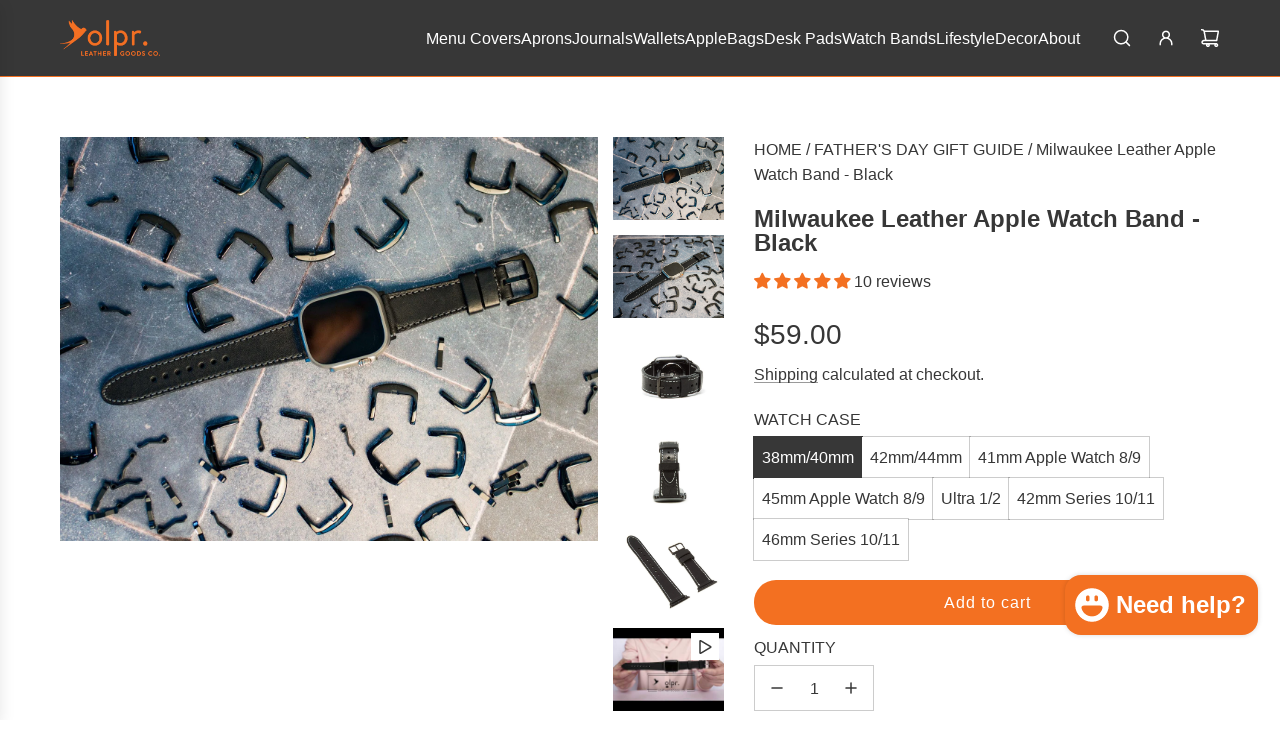

--- FILE ---
content_type: text/html; charset=utf-8
request_url: https://olpr.com/products/milwaukee-leather-apple-watch-band-black
body_size: 62639
content:















<!doctype html>
<html class="no-js" lang="en">
<head>
      <script src="//olpr.com/cdn/shop/t/93/assets/w3-checkout-interceptor.js?v=37306600759652282051761855688" defer="defer"></script>

  <script id="pandectes-rules">   /* PANDECTES-GDPR: DO NOT MODIFY AUTO GENERATED CODE OF THIS SCRIPT */      window.PandectesSettings = {"store":{"id":3661627437,"plan":"basic","theme":"Copy of Live Page Version Theme","primaryLocale":"en","adminMode":false,"headless":false,"storefrontRootDomain":"","checkoutRootDomain":"","storefrontAccessToken":""},"tsPublished":1740075461,"declaration":{"showPurpose":false,"showProvider":false,"declIntroText":"We use cookies to optimize website functionality, analyze the performance, and provide personalized experience to you. Some cookies are essential to make the website operate and function correctly. Those cookies cannot be disabled. In this window you can manage your preference of cookies.","showDateGenerated":true},"language":{"unpublished":[],"languageMode":"Single","fallbackLanguage":"en","languageDetection":"browser","languagesSupported":[]},"texts":{"managed":{"headerText":{"en":"We respect your privacy"},"consentText":{"en":"This website uses cookies to ensure you get the best experience."},"linkText":{"en":"Learn more"},"imprintText":{"en":"Imprint"},"allowButtonText":{"en":"Accept"},"denyButtonText":{"en":"Decline"},"dismissButtonText":{"en":"Ok"},"leaveSiteButtonText":{"en":"Leave this site"},"preferencesButtonText":{"en":"Preferences"},"cookiePolicyText":{"en":"Cookie policy"},"preferencesPopupTitleText":{"en":"Manage consent preferences"},"preferencesPopupIntroText":{"en":"We use cookies to optimize website functionality, analyze the performance, and provide personalized experience to you. Some cookies are essential to make the website operate and function correctly. Those cookies cannot be disabled. In this window you can manage your preference of cookies."},"preferencesPopupSaveButtonText":{"en":"Save preferences"},"preferencesPopupCloseButtonText":{"en":"Close"},"preferencesPopupAcceptAllButtonText":{"en":"Accept all"},"preferencesPopupRejectAllButtonText":{"en":"Reject all"},"cookiesDetailsText":{"en":"Cookies details"},"preferencesPopupAlwaysAllowedText":{"en":"Always allowed"},"accessSectionParagraphText":{"en":"You have the right to request access to your data at any time."},"accessSectionTitleText":{"en":"Data portability"},"accessSectionAccountInfoActionText":{"en":"Personal data"},"accessSectionDownloadReportActionText":{"en":"Request export"},"accessSectionGDPRRequestsActionText":{"en":"Data subject requests"},"accessSectionOrdersRecordsActionText":{"en":"Orders"},"rectificationSectionParagraphText":{"en":"You have the right to request your data to be updated whenever you think it is appropriate."},"rectificationSectionTitleText":{"en":"Data Rectification"},"rectificationCommentPlaceholder":{"en":"Describe what you want to be updated"},"rectificationCommentValidationError":{"en":"Comment is required"},"rectificationSectionEditAccountActionText":{"en":"Request an update"},"erasureSectionTitleText":{"en":"Right to be forgotten"},"erasureSectionParagraphText":{"en":"You have the right to ask all your data to be erased. After that, you will no longer be able to access your account."},"erasureSectionRequestDeletionActionText":{"en":"Request personal data deletion"},"consentDate":{"en":"Consent date"},"consentId":{"en":"Consent ID"},"consentSectionChangeConsentActionText":{"en":"Change consent preference"},"consentSectionConsentedText":{"en":"You consented to the cookies policy of this website on"},"consentSectionNoConsentText":{"en":"You have not consented to the cookies policy of this website."},"consentSectionTitleText":{"en":"Your cookie consent"},"consentStatus":{"en":"Consent preference"},"confirmationFailureMessage":{"en":"Your request was not verified. Please try again and if problem persists, contact store owner for assistance"},"confirmationFailureTitle":{"en":"A problem occurred"},"confirmationSuccessMessage":{"en":"We will soon get back to you as to your request."},"confirmationSuccessTitle":{"en":"Your request is verified"},"guestsSupportEmailFailureMessage":{"en":"Your request was not submitted. Please try again and if problem persists, contact store owner for assistance."},"guestsSupportEmailFailureTitle":{"en":"A problem occurred"},"guestsSupportEmailPlaceholder":{"en":"E-mail address"},"guestsSupportEmailSuccessMessage":{"en":"If you are registered as a customer of this store, you will soon receive an email with instructions on how to proceed."},"guestsSupportEmailSuccessTitle":{"en":"Thank you for your request"},"guestsSupportEmailValidationError":{"en":"Email is not valid"},"guestsSupportInfoText":{"en":"Please login with your customer account to further proceed."},"submitButton":{"en":"Submit"},"submittingButton":{"en":"Submitting..."},"cancelButton":{"en":"Cancel"},"declIntroText":{"en":"We use cookies to optimize website functionality, analyze the performance, and provide personalized experience to you. Some cookies are essential to make the website operate and function correctly. Those cookies cannot be disabled. In this window you can manage your preference of cookies."},"declName":{"en":"Name"},"declPurpose":{"en":"Purpose"},"declType":{"en":"Type"},"declRetention":{"en":"Retention"},"declProvider":{"en":"Provider"},"declFirstParty":{"en":"First-party"},"declThirdParty":{"en":"Third-party"},"declSeconds":{"en":"seconds"},"declMinutes":{"en":"minutes"},"declHours":{"en":"hours"},"declDays":{"en":"days"},"declMonths":{"en":"months"},"declYears":{"en":"years"},"declSession":{"en":"Session"},"declDomain":{"en":"Domain"},"declPath":{"en":"Path"}},"categories":{"strictlyNecessaryCookiesTitleText":{"en":"Strictly necessary cookies"},"strictlyNecessaryCookiesDescriptionText":{"en":"These cookies are essential in order to enable you to move around the website and use its features, such as accessing secure areas of the website. The website cannot function properly without these cookies."},"functionalityCookiesTitleText":{"en":"Functional cookies"},"functionalityCookiesDescriptionText":{"en":"These cookies enable the site to provide enhanced functionality and personalisation. They may be set by us or by third party providers whose services we have added to our pages. If you do not allow these cookies then some or all of these services may not function properly."},"performanceCookiesTitleText":{"en":"Performance cookies"},"performanceCookiesDescriptionText":{"en":"These cookies enable us to monitor and improve the performance of our website. For example, they allow us to count visits, identify traffic sources and see which parts of the site are most popular."},"targetingCookiesTitleText":{"en":"Targeting cookies"},"targetingCookiesDescriptionText":{"en":"These cookies may be set through our site by our advertising partners. They may be used by those companies to build a profile of your interests and show you relevant adverts on other sites.    They do not store directly personal information, but are based on uniquely identifying your browser and internet device. If you do not allow these cookies, you will experience less targeted advertising."},"unclassifiedCookiesTitleText":{"en":"Unclassified cookies"},"unclassifiedCookiesDescriptionText":{"en":"Unclassified cookies are cookies that we are in the process of classifying, together with the providers of individual cookies."}},"auto":{}},"library":{"previewMode":false,"fadeInTimeout":0,"defaultBlocked":7,"showLink":true,"showImprintLink":false,"showGoogleLink":false,"enabled":true,"cookie":{"expiryDays":365,"secure":true,"domain":""},"dismissOnScroll":false,"dismissOnWindowClick":false,"dismissOnTimeout":false,"palette":{"popup":{"background":"#FFFFFF","backgroundForCalculations":{"a":1,"b":255,"g":255,"r":255},"text":"#000000"},"button":{"background":"transparent","backgroundForCalculations":{"a":1,"b":255,"g":255,"r":255},"text":"#000000","textForCalculation":{"a":1,"b":0,"g":0,"r":0},"border":"#000000"}},"content":{"href":"https://olprleather.myshopify.com/policies/privacy-policy","imprintHref":"/","close":"&#10005;","target":"","logo":"<img class=\"cc-banner-logo\" style=\"max-height: 40px;\" src=\"https://cdn.shopify.com/s/files/1/0036/6162/7437/t/93/assets/pandectes-logo.png?v=1740069379\" alt=\"logo\" />"},"window":"<div role=\"dialog\" aria-live=\"polite\" aria-label=\"cookieconsent\" aria-describedby=\"cookieconsent:desc\" id=\"pandectes-banner\" class=\"cc-window-wrapper cc-bottom-wrapper\"><div class=\"pd-cookie-banner-window cc-window {{classes}}\"><!--googleoff: all-->{{children}}<!--googleon: all--></div></div>","compliance":{"opt-both":"<div class=\"cc-compliance cc-highlight\">{{deny}}{{allow}}</div>"},"type":"opt-both","layouts":{"basic":"{{logo}}{{messagelink}}{{compliance}}{{close}}"},"position":"bottom","theme":"wired","revokable":true,"animateRevokable":false,"revokableReset":false,"revokableLogoUrl":"https://cdn.shopify.com/s/files/1/0036/6162/7437/t/93/assets/pandectes-reopen-logo.png?v=1740069379","revokablePlacement":"bottom-left","revokableMarginHorizontal":15,"revokableMarginVertical":15,"static":false,"autoAttach":true,"hasTransition":true,"blacklistPage":[""],"elements":{"close":"<button aria-label=\"dismiss cookie message\" type=\"button\" tabindex=\"0\" class=\"cc-close\">{{close}}</button>","dismiss":"<button aria-label=\"dismiss cookie message\" type=\"button\" tabindex=\"0\" class=\"cc-btn cc-btn-decision cc-dismiss\">{{dismiss}}</button>","allow":"<button aria-label=\"allow cookies\" type=\"button\" tabindex=\"0\" class=\"cc-btn cc-btn-decision cc-allow\">{{allow}}</button>","deny":"<button aria-label=\"deny cookies\" type=\"button\" tabindex=\"0\" class=\"cc-btn cc-btn-decision cc-deny\">{{deny}}</button>","preferences":"<button aria-label=\"settings cookies\" tabindex=\"0\" type=\"button\" class=\"cc-btn cc-settings\" onclick=\"Pandectes.fn.openPreferences()\">{{preferences}}</button>"}},"geolocation":{"auOnly":false,"brOnly":false,"caOnly":false,"chOnly":false,"euOnly":false,"jpOnly":false,"nzOnly":false,"thOnly":false,"zaOnly":false,"canadaOnly":false,"globalVisibility":true},"dsr":{"guestsSupport":false,"accessSectionDownloadReportAuto":false},"banner":{"resetTs":1721745505,"extraCss":"        .cc-banner-logo {max-width: 24em!important;}    @media(min-width: 768px) {.cc-window.cc-floating{max-width: 24em!important;width: 24em!important;}}    .cc-message, .pd-cookie-banner-window .cc-header, .cc-logo {text-align: left}    .cc-window-wrapper{z-index: 2147483647;}    .cc-window{z-index: 2147483647;font-family: inherit;}    .pd-cookie-banner-window .cc-header{font-family: inherit;}    .pd-cp-ui{font-family: inherit; background-color: #FFFFFF;color:#000000;}    button.pd-cp-btn, a.pd-cp-btn{}    input + .pd-cp-preferences-slider{background-color: rgba(0, 0, 0, 0.3)}    .pd-cp-scrolling-section::-webkit-scrollbar{background-color: rgba(0, 0, 0, 0.3)}    input:checked + .pd-cp-preferences-slider{background-color: rgba(0, 0, 0, 1)}    .pd-cp-scrolling-section::-webkit-scrollbar-thumb {background-color: rgba(0, 0, 0, 1)}    .pd-cp-ui-close{color:#000000;}    .pd-cp-preferences-slider:before{background-color: #FFFFFF}    .pd-cp-title:before {border-color: #000000!important}    .pd-cp-preferences-slider{background-color:#000000}    .pd-cp-toggle{color:#000000!important}    @media(max-width:699px) {.pd-cp-ui-close-top svg {fill: #000000}}    .pd-cp-toggle:hover,.pd-cp-toggle:visited,.pd-cp-toggle:active{color:#000000!important}    .pd-cookie-banner-window {box-shadow: 0 0 18px rgb(0 0 0 / 20%);}  ","customJavascript":{"useButtons":true},"showPoweredBy":false,"logoHeight":40,"revokableTrigger":false,"hybridStrict":false,"cookiesBlockedByDefault":"7","isActive":false,"implicitSavePreferences":false,"cookieIcon":false,"blockBots":false,"showCookiesDetails":true,"hasTransition":true,"blockingPage":false,"showOnlyLandingPage":false,"leaveSiteUrl":"https://www.google.com","linkRespectStoreLang":false},"cookies":{"0":[{"name":"secure_customer_sig","type":"http","domain":"olpr.com","path":"/","provider":"Shopify","firstParty":true,"retention":"1 year(s)","expires":1,"unit":"declYears","purpose":{"en":"Used in connection with customer login."}},{"name":"keep_alive","type":"http","domain":"olpr.com","path":"/","provider":"Shopify","firstParty":true,"retention":"30 minute(s)","expires":30,"unit":"declMinutes","purpose":{"en":"Used in connection with buyer localization."}},{"name":"localization","type":"http","domain":"olpr.com","path":"/","provider":"Shopify","firstParty":true,"retention":"1 year(s)","expires":1,"unit":"declYears","purpose":{"en":"Shopify store localization"}},{"name":"cart_currency","type":"http","domain":"olpr.com","path":"/","provider":"Shopify","firstParty":true,"retention":"2 ","expires":2,"unit":"declSession","purpose":{"en":"The cookie is necessary for the secure checkout and payment function on the website. This function is provided by shopify.com."}},{"name":"_tracking_consent","type":"http","domain":".olpr.com","path":"/","provider":"Shopify","firstParty":true,"retention":"1 year(s)","expires":1,"unit":"declYears","purpose":{"en":"Tracking preferences."}},{"name":"shopify_pay_redirect","type":"http","domain":"olpr.com","path":"/","provider":"Shopify","firstParty":true,"retention":"1 hour(s)","expires":1,"unit":"declHours","purpose":{"en":"The cookie is necessary for the secure checkout and payment function on the website. This function is provided by shopify.com."}},{"name":"_cmp_a","type":"http","domain":".olpr.com","path":"/","provider":"Shopify","firstParty":true,"retention":"1 day(s)","expires":1,"unit":"declDays","purpose":{"en":"Used for managing customer privacy settings."}},{"name":"locale_bar_accepted","type":"http","domain":"olpr.com","path":"/","provider":"Shopify","firstParty":true,"retention":"Session","expires":-55,"unit":"declYears","purpose":{"en":"This cookie is provided by the Geolocation app and is used to load the bar."}},{"name":"_secure_account_session_id","type":"http","domain":"shopify.com","path":"/3661627437","provider":"Shopify","firstParty":false,"retention":"1 month(s)","expires":1,"unit":"declMonths","purpose":{"en":"Used to track a user's session for new customer accounts."}},{"name":"customer_account_locale","type":"http","domain":"shopify.com","path":"/3661627437","provider":"Shopify","firstParty":false,"retention":"1 year(s)","expires":1,"unit":"declYears","purpose":{"en":"Used in connection with new customer accounts."}},{"name":"identity-state","type":"http","domain":"shopify.com","path":"/","provider":"Shopify","firstParty":false,"retention":"1 hour(s)","expires":1,"unit":"declHours","purpose":{"en":"Used in connection with customer authentication."}},{"name":"identity-state-32b204477bbf0c4466ee1b2e5308ab0f","type":"http","domain":"shopify.com","path":"/","provider":"Shopify","firstParty":false,"retention":"1 hour(s)","expires":1,"unit":"declHours","purpose":{"en":""}},{"name":"identity-state-336c0049769a893abe2a37e2338edb59","type":"http","domain":"shopify.com","path":"/","provider":"Shopify","firstParty":false,"retention":"1 hour(s)","expires":1,"unit":"declHours","purpose":{"en":""}}],"1":[{"name":"_shg_session_id","type":"http","domain":"olpr.com","path":"/","provider":"Shogun","firstParty":true,"retention":"30 minute(s)","expires":30,"unit":"declMinutes","purpose":{"en":"Used by Shogun Application"}},{"name":"_shg_user_id","type":"http","domain":"olpr.com","path":"/","provider":"Shogun","firstParty":true,"retention":"1 year(s)","expires":1,"unit":"declYears","purpose":{"en":"Used by Shogun Application"}}],"2":[],"4":[{"name":"_uetsid","type":"http","domain":".olpr.com","path":"/","provider":"Bing","firstParty":true,"retention":"1 day(s)","expires":1,"unit":"declDays","purpose":{"en":"This cookie is used by Bing to determine what ads should be shown that may be relevant to the end user perusing the site."}},{"name":"_uetvid","type":"http","domain":".olpr.com","path":"/","provider":"Bing","firstParty":true,"retention":"1 year(s)","expires":1,"unit":"declYears","purpose":{"en":"Used to track visitors on multiple websites, in order to present relevant advertisement based on the visitor's preferences."}},{"name":"MUID","type":"http","domain":".bing.com","path":"/","provider":"Microsoft","firstParty":false,"retention":"1 year(s)","expires":1,"unit":"declYears","purpose":{"en":"Cookie is placed by Microsoft to track visits across websites."}},{"name":"_gcl_au","type":"http","domain":".olpr.com","path":"/","provider":"Google","firstParty":true,"retention":"3 month(s)","expires":3,"unit":"declMonths","purpose":{"en":"Cookie is placed by Google Tag Manager to track conversions."}}],"8":[{"name":"ak_is_reset_count_view","type":"http","domain":"olpr.com","path":"/","provider":"Unknown","firstParty":true,"retention":"1 hour(s)","expires":1,"unit":"declHours","purpose":{"en":""}},{"name":"device_id","type":"http","domain":"shopify.com","path":"/","provider":"Unknown","firstParty":false,"retention":"1 year(s)","expires":1,"unit":"declYears","purpose":{"en":""}},{"name":"_identity_session","type":"http","domain":"shopify.com","path":"/","provider":"Unknown","firstParty":false,"retention":"1 year(s)","expires":1,"unit":"declYears","purpose":{"en":""}},{"name":"__Host-_identity_session_same_site","type":"http","domain":"shopify.com","path":"/","provider":"Unknown","firstParty":false,"retention":"1 year(s)","expires":1,"unit":"declYears","purpose":{"en":""}},{"name":"MSPTC","type":"http","domain":".bing.com","path":"/","provider":"Unknown","firstParty":false,"retention":"1 year(s)","expires":1,"unit":"declYears","purpose":{"en":""}}]},"blocker":{"isActive":false,"googleConsentMode":{"id":"","analyticsId":"","adwordsId":"","isActive":false,"adStorageCategory":4,"analyticsStorageCategory":2,"personalizationStorageCategory":1,"functionalityStorageCategory":1,"customEvent":false,"securityStorageCategory":0,"redactData":false,"urlPassthrough":false,"dataLayerProperty":"dataLayer","waitForUpdate":0,"useNativeChannel":false},"facebookPixel":{"id":"","isActive":false,"ldu":false},"microsoft":{},"rakuten":{"isActive":false,"cmp":false,"ccpa":false},"klaviyoIsActive":false,"gpcIsActive":false,"defaultBlocked":7,"patterns":{"whiteList":[],"blackList":{"1":[],"2":[],"4":[],"8":[]},"iframesWhiteList":[],"iframesBlackList":{"1":[],"2":[],"4":[],"8":[]},"beaconsWhiteList":[],"beaconsBlackList":{"1":[],"2":[],"4":[],"8":[]}}}}      !function(){"use strict";window.PandectesRules=window.PandectesRules||{},window.PandectesRules.manualBlacklist={1:[],2:[],4:[]},window.PandectesRules.blacklistedIFrames={1:[],2:[],4:[]},window.PandectesRules.blacklistedCss={1:[],2:[],4:[]},window.PandectesRules.blacklistedBeacons={1:[],2:[],4:[]};var e="javascript/blocked";function t(e){return new RegExp(e.replace(/[/\\.+?$()]/g,"\\$&").replace("*","(.*)"))}var n=function(e){var t=arguments.length>1&&void 0!==arguments[1]?arguments[1]:"log";new URLSearchParams(window.location.search).get("log")&&console[t]("PandectesRules: ".concat(e))};function a(e){var t=document.createElement("script");t.async=!0,t.src=e,document.head.appendChild(t)}function r(e,t){var n=Object.keys(e);if(Object.getOwnPropertySymbols){var a=Object.getOwnPropertySymbols(e);t&&(a=a.filter((function(t){return Object.getOwnPropertyDescriptor(e,t).enumerable}))),n.push.apply(n,a)}return n}function o(e){for(var t=1;t<arguments.length;t++){var n=null!=arguments[t]?arguments[t]:{};t%2?r(Object(n),!0).forEach((function(t){s(e,t,n[t])})):Object.getOwnPropertyDescriptors?Object.defineProperties(e,Object.getOwnPropertyDescriptors(n)):r(Object(n)).forEach((function(t){Object.defineProperty(e,t,Object.getOwnPropertyDescriptor(n,t))}))}return e}function i(e){var t=function(e,t){if("object"!=typeof e||!e)return e;var n=e[Symbol.toPrimitive];if(void 0!==n){var a=n.call(e,t||"default");if("object"!=typeof a)return a;throw new TypeError("@@toPrimitive must return a primitive value.")}return("string"===t?String:Number)(e)}(e,"string");return"symbol"==typeof t?t:t+""}function s(e,t,n){return(t=i(t))in e?Object.defineProperty(e,t,{value:n,enumerable:!0,configurable:!0,writable:!0}):e[t]=n,e}function c(e,t){return function(e){if(Array.isArray(e))return e}(e)||function(e,t){var n=null==e?null:"undefined"!=typeof Symbol&&e[Symbol.iterator]||e["@@iterator"];if(null!=n){var a,r,o,i,s=[],c=!0,l=!1;try{if(o=(n=n.call(e)).next,0===t){if(Object(n)!==n)return;c=!1}else for(;!(c=(a=o.call(n)).done)&&(s.push(a.value),s.length!==t);c=!0);}catch(e){l=!0,r=e}finally{try{if(!c&&null!=n.return&&(i=n.return(),Object(i)!==i))return}finally{if(l)throw r}}return s}}(e,t)||d(e,t)||function(){throw new TypeError("Invalid attempt to destructure non-iterable instance.\nIn order to be iterable, non-array objects must have a [Symbol.iterator]() method.")}()}function l(e){return function(e){if(Array.isArray(e))return u(e)}(e)||function(e){if("undefined"!=typeof Symbol&&null!=e[Symbol.iterator]||null!=e["@@iterator"])return Array.from(e)}(e)||d(e)||function(){throw new TypeError("Invalid attempt to spread non-iterable instance.\nIn order to be iterable, non-array objects must have a [Symbol.iterator]() method.")}()}function d(e,t){if(e){if("string"==typeof e)return u(e,t);var n=Object.prototype.toString.call(e).slice(8,-1);return"Object"===n&&e.constructor&&(n=e.constructor.name),"Map"===n||"Set"===n?Array.from(e):"Arguments"===n||/^(?:Ui|I)nt(?:8|16|32)(?:Clamped)?Array$/.test(n)?u(e,t):void 0}}function u(e,t){(null==t||t>e.length)&&(t=e.length);for(var n=0,a=new Array(t);n<t;n++)a[n]=e[n];return a}var f=window.PandectesRulesSettings||window.PandectesSettings,g=!(void 0===window.dataLayer||!Array.isArray(window.dataLayer)||!window.dataLayer.some((function(e){return"pandectes_full_scan"===e.event}))),p=function(){var e,t=arguments.length>0&&void 0!==arguments[0]?arguments[0]:"_pandectes_gdpr",n=("; "+document.cookie).split("; "+t+"=");if(n.length<2)e={};else{var a=n.pop().split(";");e=window.atob(a.shift())}var r=function(e){try{return JSON.parse(e)}catch(e){return!1}}(e);return!1!==r?r:e}(),h=f.banner.isActive,y=f.blocker,v=y.defaultBlocked,w=y.patterns,m=p&&null!==p.preferences&&void 0!==p.preferences?p.preferences:null,b=g?0:h?null===m?v:m:0,k={1:!(1&b),2:!(2&b),4:!(4&b)},_=w.blackList,S=w.whiteList,L=w.iframesBlackList,C=w.iframesWhiteList,P=w.beaconsBlackList,A=w.beaconsWhiteList,O={blackList:[],whiteList:[],iframesBlackList:{1:[],2:[],4:[],8:[]},iframesWhiteList:[],beaconsBlackList:{1:[],2:[],4:[],8:[]},beaconsWhiteList:[]};[1,2,4].map((function(e){var n;k[e]||((n=O.blackList).push.apply(n,l(_[e].length?_[e].map(t):[])),O.iframesBlackList[e]=L[e].length?L[e].map(t):[],O.beaconsBlackList[e]=P[e].length?P[e].map(t):[])})),O.whiteList=S.length?S.map(t):[],O.iframesWhiteList=C.length?C.map(t):[],O.beaconsWhiteList=A.length?A.map(t):[];var E={scripts:[],iframes:{1:[],2:[],4:[]},beacons:{1:[],2:[],4:[]},css:{1:[],2:[],4:[]}},I=function(t,n){return t&&(!n||n!==e)&&(!O.blackList||O.blackList.some((function(e){return e.test(t)})))&&(!O.whiteList||O.whiteList.every((function(e){return!e.test(t)})))},B=function(e,t){var n=O.iframesBlackList[t],a=O.iframesWhiteList;return e&&(!n||n.some((function(t){return t.test(e)})))&&(!a||a.every((function(t){return!t.test(e)})))},j=function(e,t){var n=O.beaconsBlackList[t],a=O.beaconsWhiteList;return e&&(!n||n.some((function(t){return t.test(e)})))&&(!a||a.every((function(t){return!t.test(e)})))},T=new MutationObserver((function(e){for(var t=0;t<e.length;t++)for(var n=e[t].addedNodes,a=0;a<n.length;a++){var r=n[a],o=r.dataset&&r.dataset.cookiecategory;if(1===r.nodeType&&"LINK"===r.tagName){var i=r.dataset&&r.dataset.href;if(i&&o)switch(o){case"functionality":case"C0001":E.css[1].push(i);break;case"performance":case"C0002":E.css[2].push(i);break;case"targeting":case"C0003":E.css[4].push(i)}}}})),R=new MutationObserver((function(t){for(var a=0;a<t.length;a++)for(var r=t[a].addedNodes,o=function(){var t=r[i],a=t.src||t.dataset&&t.dataset.src,o=t.dataset&&t.dataset.cookiecategory;if(1===t.nodeType&&"IFRAME"===t.tagName){if(a){var s=!1;B(a,1)||"functionality"===o||"C0001"===o?(s=!0,E.iframes[1].push(a)):B(a,2)||"performance"===o||"C0002"===o?(s=!0,E.iframes[2].push(a)):(B(a,4)||"targeting"===o||"C0003"===o)&&(s=!0,E.iframes[4].push(a)),s&&(t.removeAttribute("src"),t.setAttribute("data-src",a))}}else if(1===t.nodeType&&"IMG"===t.tagName){if(a){var c=!1;j(a,1)?(c=!0,E.beacons[1].push(a)):j(a,2)?(c=!0,E.beacons[2].push(a)):j(a,4)&&(c=!0,E.beacons[4].push(a)),c&&(t.removeAttribute("src"),t.setAttribute("data-src",a))}}else if(1===t.nodeType&&"SCRIPT"===t.tagName){var l=t.type,d=!1;if(I(a,l)?(n("rule blocked: ".concat(a)),d=!0):a&&o?n("manually blocked @ ".concat(o,": ").concat(a)):o&&n("manually blocked @ ".concat(o,": inline code")),d){E.scripts.push([t,l]),t.type=e;t.addEventListener("beforescriptexecute",(function n(a){t.getAttribute("type")===e&&a.preventDefault(),t.removeEventListener("beforescriptexecute",n)})),t.parentElement&&t.parentElement.removeChild(t)}}},i=0;i<r.length;i++)o()})),D=document.createElement,x={src:Object.getOwnPropertyDescriptor(HTMLScriptElement.prototype,"src"),type:Object.getOwnPropertyDescriptor(HTMLScriptElement.prototype,"type")};window.PandectesRules.unblockCss=function(e){var t=E.css[e]||[];t.length&&n("Unblocking CSS for ".concat(e)),t.forEach((function(e){var t=document.querySelector('link[data-href^="'.concat(e,'"]'));t.removeAttribute("data-href"),t.href=e})),E.css[e]=[]},window.PandectesRules.unblockIFrames=function(e){var t=E.iframes[e]||[];t.length&&n("Unblocking IFrames for ".concat(e)),O.iframesBlackList[e]=[],t.forEach((function(e){var t=document.querySelector('iframe[data-src^="'.concat(e,'"]'));t.removeAttribute("data-src"),t.src=e})),E.iframes[e]=[]},window.PandectesRules.unblockBeacons=function(e){var t=E.beacons[e]||[];t.length&&n("Unblocking Beacons for ".concat(e)),O.beaconsBlackList[e]=[],t.forEach((function(e){var t=document.querySelector('img[data-src^="'.concat(e,'"]'));t.removeAttribute("data-src"),t.src=e})),E.beacons[e]=[]},window.PandectesRules.unblockInlineScripts=function(e){var t=1===e?"functionality":2===e?"performance":"targeting",a=document.querySelectorAll('script[type="javascript/blocked"][data-cookiecategory="'.concat(t,'"]'));n("unblockInlineScripts: ".concat(a.length," in ").concat(t)),a.forEach((function(e){var t=document.createElement("script");t.type="text/javascript",e.hasAttribute("src")?t.src=e.getAttribute("src"):t.textContent=e.textContent,document.head.appendChild(t),e.parentNode.removeChild(e)}))},window.PandectesRules.unblockInlineCss=function(e){var t=1===e?"functionality":2===e?"performance":"targeting",a=document.querySelectorAll('link[data-cookiecategory="'.concat(t,'"]'));n("unblockInlineCss: ".concat(a.length," in ").concat(t)),a.forEach((function(e){e.href=e.getAttribute("data-href")}))},window.PandectesRules.unblock=function(e){e.length<1?(O.blackList=[],O.whiteList=[],O.iframesBlackList=[],O.iframesWhiteList=[]):(O.blackList&&(O.blackList=O.blackList.filter((function(t){return e.every((function(e){return"string"==typeof e?!t.test(e):e instanceof RegExp?t.toString()!==e.toString():void 0}))}))),O.whiteList&&(O.whiteList=[].concat(l(O.whiteList),l(e.map((function(e){if("string"==typeof e){var n=".*"+t(e)+".*";if(O.whiteList.every((function(e){return e.toString()!==n.toString()})))return new RegExp(n)}else if(e instanceof RegExp&&O.whiteList.every((function(t){return t.toString()!==e.toString()})))return e;return null})).filter(Boolean)))));var a=0;l(E.scripts).forEach((function(e,t){var n=c(e,2),r=n[0],o=n[1];if(function(e){var t=e.getAttribute("src");return O.blackList&&O.blackList.every((function(e){return!e.test(t)}))||O.whiteList&&O.whiteList.some((function(e){return e.test(t)}))}(r)){for(var i=document.createElement("script"),s=0;s<r.attributes.length;s++){var l=r.attributes[s];"src"!==l.name&&"type"!==l.name&&i.setAttribute(l.name,r.attributes[s].value)}i.setAttribute("src",r.src),i.setAttribute("type",o||"application/javascript"),document.head.appendChild(i),E.scripts.splice(t-a,1),a++}})),0==O.blackList.length&&0===O.iframesBlackList[1].length&&0===O.iframesBlackList[2].length&&0===O.iframesBlackList[4].length&&0===O.beaconsBlackList[1].length&&0===O.beaconsBlackList[2].length&&0===O.beaconsBlackList[4].length&&(n("Disconnecting observers"),R.disconnect(),T.disconnect())};var N=f.store,U=N.adminMode,z=N.headless,M=N.storefrontRootDomain,q=N.checkoutRootDomain,F=N.storefrontAccessToken,W=f.banner.isActive,H=f.blocker.defaultBlocked;W&&function(e){if(window.Shopify&&window.Shopify.customerPrivacy)e();else{var t=null;window.Shopify&&window.Shopify.loadFeatures&&window.Shopify.trackingConsent?e():t=setInterval((function(){window.Shopify&&window.Shopify.loadFeatures&&(clearInterval(t),window.Shopify.loadFeatures([{name:"consent-tracking-api",version:"0.1"}],(function(t){t?n("Shopify.customerPrivacy API - failed to load"):(n("shouldShowBanner() -> ".concat(window.Shopify.trackingConsent.shouldShowBanner()," | saleOfDataRegion() -> ").concat(window.Shopify.trackingConsent.saleOfDataRegion())),e())})))}),10)}}((function(){!function(){var e=window.Shopify.trackingConsent;if(!1!==e.shouldShowBanner()||null!==m||7!==H)try{var t=U&&!(window.Shopify&&window.Shopify.AdminBarInjector),a={preferences:!(1&b)||g||t,analytics:!(2&b)||g||t,marketing:!(4&b)||g||t};z&&(a.headlessStorefront=!0,a.storefrontRootDomain=null!=M&&M.length?M:window.location.hostname,a.checkoutRootDomain=null!=q&&q.length?q:"checkout.".concat(window.location.hostname),a.storefrontAccessToken=null!=F&&F.length?F:""),e.firstPartyMarketingAllowed()===a.marketing&&e.analyticsProcessingAllowed()===a.analytics&&e.preferencesProcessingAllowed()===a.preferences||e.setTrackingConsent(a,(function(e){e&&e.error?n("Shopify.customerPrivacy API - failed to setTrackingConsent"):n("setTrackingConsent(".concat(JSON.stringify(a),")"))}))}catch(e){n("Shopify.customerPrivacy API - exception")}}(),function(){if(z){var e=window.Shopify.trackingConsent,t=e.currentVisitorConsent();if(navigator.globalPrivacyControl&&""===t.sale_of_data){var a={sale_of_data:!1,headlessStorefront:!0};a.storefrontRootDomain=null!=M&&M.length?M:window.location.hostname,a.checkoutRootDomain=null!=q&&q.length?q:"checkout.".concat(window.location.hostname),a.storefrontAccessToken=null!=F&&F.length?F:"",e.setTrackingConsent(a,(function(e){e&&e.error?n("Shopify.customerPrivacy API - failed to setTrackingConsent({".concat(JSON.stringify(a),")")):n("setTrackingConsent(".concat(JSON.stringify(a),")"))}))}}}()}));var G=["AT","BE","BG","HR","CY","CZ","DK","EE","FI","FR","DE","GR","HU","IE","IT","LV","LT","LU","MT","NL","PL","PT","RO","SK","SI","ES","SE","GB","LI","NO","IS"],J=f.banner,V=J.isActive,K=J.hybridStrict,$=f.geolocation,Y=$.caOnly,Z=void 0!==Y&&Y,Q=$.euOnly,X=void 0!==Q&&Q,ee=$.brOnly,te=void 0!==ee&&ee,ne=$.jpOnly,ae=void 0!==ne&&ne,re=$.thOnly,oe=void 0!==re&&re,ie=$.chOnly,se=void 0!==ie&&ie,ce=$.zaOnly,le=void 0!==ce&&ce,de=$.canadaOnly,ue=void 0!==de&&de,fe=$.globalVisibility,ge=void 0===fe||fe,pe=f.blocker,he=pe.defaultBlocked,ye=void 0===he?7:he,ve=pe.googleConsentMode,we=ve.isActive,me=ve.customEvent,be=ve.id,ke=void 0===be?"":be,_e=ve.analyticsId,Se=void 0===_e?"":_e,Le=ve.adwordsId,Ce=void 0===Le?"":Le,Pe=ve.redactData,Ae=ve.urlPassthrough,Oe=ve.adStorageCategory,Ee=ve.analyticsStorageCategory,Ie=ve.functionalityStorageCategory,Be=ve.personalizationStorageCategory,je=ve.securityStorageCategory,Te=ve.dataLayerProperty,Re=void 0===Te?"dataLayer":Te,De=ve.waitForUpdate,xe=void 0===De?0:De,Ne=ve.useNativeChannel,Ue=void 0!==Ne&&Ne;function ze(){window[Re].push(arguments)}window[Re]=window[Re]||[];var Me,qe,Fe={hasInitialized:!1,useNativeChannel:!1,ads_data_redaction:!1,url_passthrough:!1,data_layer_property:"dataLayer",storage:{ad_storage:"granted",ad_user_data:"granted",ad_personalization:"granted",analytics_storage:"granted",functionality_storage:"granted",personalization_storage:"granted",security_storage:"granted"}};if(V&&we){var We=ye&Oe?"denied":"granted",He=ye&Ee?"denied":"granted",Ge=ye&Ie?"denied":"granted",Je=ye&Be?"denied":"granted",Ve=ye&je?"denied":"granted";Fe.hasInitialized=!0,Fe.useNativeChannel=Ue,Fe.url_passthrough=Ae,Fe.ads_data_redaction="denied"===We&&Pe,Fe.storage.ad_storage=We,Fe.storage.ad_user_data=We,Fe.storage.ad_personalization=We,Fe.storage.analytics_storage=He,Fe.storage.functionality_storage=Ge,Fe.storage.personalization_storage=Je,Fe.storage.security_storage=Ve,Fe.data_layer_property=Re||"dataLayer",Fe.ads_data_redaction&&ze("set","ads_data_redaction",Fe.ads_data_redaction),Fe.url_passthrough&&ze("set","url_passthrough",Fe.url_passthrough),function(){!1===Ue?console.log("Pandectes: Google Consent Mode (av2)"):console.log("Pandectes: Google Consent Mode (av2nc)");var e=b!==ye?{wait_for_update:xe||500}:xe?{wait_for_update:xe}:{};ge&&!K?ze("consent","default",o(o({},Fe.storage),e)):(ze("consent","default",o(o(o({},Fe.storage),e),{},{region:[].concat(l(X||K?G:[]),l(Z&&!K?["US-CA","US-VA","US-CT","US-UT","US-CO"]:[]),l(te&&!K?["BR"]:[]),l(ae&&!K?["JP"]:[]),l(ue&&!K?["CA"]:[]),l(oe&&!K?["TH"]:[]),l(se&&!K?["CH"]:[]),l(le&&!K?["ZA"]:[]))})),ze("consent","default",{ad_storage:"granted",ad_user_data:"granted",ad_personalization:"granted",analytics_storage:"granted",functionality_storage:"granted",personalization_storage:"granted",security_storage:"granted"}));if(null!==m){var t=b&Oe?"denied":"granted",n=b&Ee?"denied":"granted",r=b&Ie?"denied":"granted",i=b&Be?"denied":"granted",s=b&je?"denied":"granted";Fe.storage.ad_storage=t,Fe.storage.ad_user_data=t,Fe.storage.ad_personalization=t,Fe.storage.analytics_storage=n,Fe.storage.functionality_storage=r,Fe.storage.personalization_storage=i,Fe.storage.security_storage=s,ze("consent","update",Fe.storage)}(ke.length||Se.length||Ce.length)&&(window[Fe.data_layer_property].push({"pandectes.start":(new Date).getTime(),event:"pandectes-rules.min.js"}),(Se.length||Ce.length)&&ze("js",new Date));var c="https://www.googletagmanager.com";if(ke.length){var d=ke.split(",");window[Fe.data_layer_property].push({"gtm.start":(new Date).getTime(),event:"gtm.js"});for(var u=0;u<d.length;u++){var f="dataLayer"!==Fe.data_layer_property?"&l=".concat(Fe.data_layer_property):"";a("".concat(c,"/gtm.js?id=").concat(d[u].trim()).concat(f))}}if(Se.length)for(var g=Se.split(","),p=0;p<g.length;p++){var h=g[p].trim();h.length&&(a("".concat(c,"/gtag/js?id=").concat(h)),ze("config",h,{send_page_view:!1}))}if(Ce.length)for(var y=Ce.split(","),v=0;v<y.length;v++){var w=y[v].trim();w.length&&(a("".concat(c,"/gtag/js?id=").concat(w)),ze("config",w,{allow_enhanced_conversions:!0}))}}()}V&&me&&(qe={event:"Pandectes_Consent_Update",pandectes_status:7===(Me=b)?"deny":0===Me?"allow":"mixed",pandectes_categories:{C0000:"allow",C0001:k[1]?"allow":"deny",C0002:k[2]?"allow":"deny",C0003:k[4]?"allow":"deny"}},window[Re].push(qe),null!==m&&function(e){if(window.Shopify&&window.Shopify.analytics)e();else{var t=null;window.Shopify&&window.Shopify.analytics?e():t=setInterval((function(){window.Shopify&&window.Shopify.analytics&&(clearInterval(t),e())}),10)}}((function(){console.log("publishing Web Pixels API custom event"),window.Shopify.analytics.publish("Pandectes_Consent_Update",qe)})));var Ke=f.blocker,$e=Ke.klaviyoIsActive,Ye=Ke.googleConsentMode.adStorageCategory;$e&&window.addEventListener("PandectesEvent_OnConsent",(function(e){var t=e.detail.preferences;if(null!=t){var n=t&Ye?"denied":"granted";void 0!==window.klaviyo&&window.klaviyo.isIdentified()&&window.klaviyo.push(["identify",{ad_personalization:n,ad_user_data:n}])}})),f.banner.revokableTrigger&&window.addEventListener("PandectesEvent_OnInitialize",(function(){document.querySelectorAll('[href*="#reopenBanner"]').forEach((function(e){e.onclick=function(e){e.preventDefault(),window.Pandectes.fn.revokeConsent()}}))}));var Ze=f.banner.isActive,Qe=f.blocker,Xe=Qe.defaultBlocked,et=void 0===Xe?7:Xe,tt=Qe.microsoft,nt=tt.isActive,at=tt.uetTags,rt=tt.dataLayerProperty,ot=void 0===rt?"uetq":rt,it={hasInitialized:!1,data_layer_property:"uetq",storage:{ad_storage:"granted"}};if(window[ot]=window[ot]||[],nt&&ft("_uetmsdns","1",365),Ze&&nt){var st=4&et?"denied":"granted";if(it.hasInitialized=!0,it.storage.ad_storage=st,window[ot].push("consent","default",it.storage),"granted"==st&&(ft("_uetmsdns","0",365),console.log("setting cookie")),null!==m){var ct=4&b?"denied":"granted";it.storage.ad_storage=ct,window[ot].push("consent","update",it.storage),"granted"===ct&&ft("_uetmsdns","0",365)}if(at.length)for(var lt=at.split(","),dt=0;dt<lt.length;dt++)lt[dt].trim().length&&ut(lt[dt])}function ut(e){var t=document.createElement("script");t.type="text/javascript",t.src="//bat.bing.com/bat.js",t.onload=function(){var t={ti:e};t.q=window.uetq,window.uetq=new UET(t),window.uetq.push("consent","default",{ad_storage:"denied"}),window[ot].push("pageLoad")},document.head.appendChild(t)}function ft(e,t,n){var a=new Date;a.setTime(a.getTime()+24*n*60*60*1e3);var r="expires="+a.toUTCString();document.cookie="".concat(e,"=").concat(t,"; ").concat(r,"; path=/; secure; samesite=strict")}window.PandectesRules.gcm=Fe;var gt=f.banner.isActive,pt=f.blocker.isActive;n("Prefs: ".concat(b," | Banner: ").concat(gt?"on":"off"," | Blocker: ").concat(pt?"on":"off"));var ht=null===m&&/\/checkouts\//.test(window.location.pathname);0!==b&&!1===g&&pt&&!ht&&(n("Blocker will execute"),document.createElement=function(){for(var t=arguments.length,n=new Array(t),a=0;a<t;a++)n[a]=arguments[a];if("script"!==n[0].toLowerCase())return D.bind?D.bind(document).apply(void 0,n):D;var r=D.bind(document).apply(void 0,n);try{Object.defineProperties(r,{src:o(o({},x.src),{},{set:function(t){I(t,r.type)&&x.type.set.call(this,e),x.src.set.call(this,t)}}),type:o(o({},x.type),{},{get:function(){var t=x.type.get.call(this);return t===e||I(this.src,t)?null:t},set:function(t){var n=I(r.src,r.type)?e:t;x.type.set.call(this,n)}})}),r.setAttribute=function(t,n){if("type"===t){var a=I(r.src,r.type)?e:n;x.type.set.call(r,a)}else"src"===t?(I(n,r.type)&&x.type.set.call(r,e),x.src.set.call(r,n)):HTMLScriptElement.prototype.setAttribute.call(r,t,n)}}catch(e){console.warn("Yett: unable to prevent script execution for script src ",r.src,".\n",'A likely cause would be because you are using a third-party browser extension that monkey patches the "document.createElement" function.')}return r},R.observe(document.documentElement,{childList:!0,subtree:!0}),T.observe(document.documentElement,{childList:!0,subtree:!0}))}();
</script>

  <!-- Basic page needs ================================================== -->
  <meta charset="utf-8"><meta http-equiv="X-UA-Compatible" content="IE=edge"><link href="//olpr.com/cdn/shop/t/93/assets/swiper-bundle.min.css?v=127370101718424465871740069379" rel="stylesheet" type="text/css" media="all" />
  <link href="//olpr.com/cdn/shop/t/93/assets/photoswipe.min.css?v=165459975419098386681740069379" rel="stylesheet" type="text/css" media="all" />
  <link href="//olpr.com/cdn/shop/t/93/assets/theme.min.css?v=91878832270027181091740069379" rel="stylesheet" type="text/css" media="all" />
  <link href="//olpr.com/cdn/shop/t/93/assets/custom.css?v=127850517581649592361740910143" rel="stylesheet" type="text/css" media="all" />

  
    <link rel="shortcut icon" href="//olpr.com/cdn/shop/files/Ptashka_olpr_orange.png?crop=center&height=180&v=1721153731&width=180" type="image/png">
    <link rel="apple-touch-icon" sizes="180x180" href="//olpr.com/cdn/shop/files/Ptashka_olpr_orange.png?crop=center&height=180&v=1721153731&width=180">
    <link rel="apple-touch-icon-precomposed" sizes="180x180" href="//olpr.com/cdn/shop/files/Ptashka_olpr_orange.png?crop=center&height=180&v=1721153731&width=180">
    <link rel="icon" type="image/png" sizes="32x32" href="//olpr.com/cdn/shop/files/Ptashka_olpr_orange.png?crop=center&height=32&v=1721153731&width=32">
    <link rel="icon" type="image/png" sizes="194x194" href="//olpr.com/cdn/shop/files/Ptashka_olpr_orange.png?crop=center&height=194&v=1721153731&width=194">
    <link rel="icon" type="image/png" sizes="192x192" href="//olpr.com/cdn/shop/files/Ptashka_olpr_orange.png?crop=center&height=192&v=1721153731&width=192">
    <link rel="icon" type="image/png" sizes="16x16" href="//olpr.com/cdn/shop/files/Ptashka_olpr_orange.png?crop=center&height=16&v=1721153731&width=16">
  
<!-- Title and description ================================================== -->
  <title>Best Milwaukee Leather Apple Watch Band - Black | olpr.</title>	

  
    <meta name="description" content="Buy online Milwaukee leather Apple Watch band - black ❱❱❱ Leather strap for men and women. Fits Apple Watch Series: 1-4 &amp; sizes: 38-42mm, 42-44mm ➦ Made by olpr.">
  

  
    <meta name="robots" content="index, follow, max-image-preview:large, max-snippet:-1, max-video-preview:-1">
  
  

  <!-- Helpers ================================================== -->
  <!-- /snippets/social-meta-tags.liquid -->


<meta property="og:site_name" content="olpr.">
<meta property="og:url" content="https://olpr.com/products/milwaukee-leather-apple-watch-band-black">
<meta property="og:title" content="Milwaukee Leather Apple Watch Band - Black">
<meta property="og:type" content="product">
<meta property="og:description" content="Buy online Milwaukee leather Apple Watch band - black ❱❱❱ Leather strap for men and women. Fits Apple Watch Series: 1-4 &amp; sizes: 38-42mm, 42-44mm ➦ Made by olpr.">

  <meta property="og:price:amount" content="59.00">
  <meta property="og:price:currency" content="USD">

<meta property="og:image" content="http://olpr.com/cdn/shop/products/AppleWatchBlack.jpg?v=1762530497"><meta property="og:image" content="http://olpr.com/cdn/shop/products/AppleWatchBlackLightGreyThread.jpg?v=1740114532"><meta property="og:image" content="http://olpr.com/cdn/shop/products/horween-black-iwatch-band-image.jpg?v=1740114532">
<meta property="og:image:alt" content="Milwaukee Leather Apple Watch Band - Black - olpr."><meta property="og:image:alt" content="Milwaukee Leather Apple Watch Band - Black - olpr."><meta property="og:image:alt" content="Milwaukee Leather Apple Watch Band - Black - olpr.">
<meta property="og:image:secure_url" content="https://olpr.com/cdn/shop/products/AppleWatchBlack.jpg?v=1762530497"><meta property="og:image:secure_url" content="https://olpr.com/cdn/shop/products/AppleWatchBlackLightGreyThread.jpg?v=1740114532"><meta property="og:image:secure_url" content="https://olpr.com/cdn/shop/products/horween-black-iwatch-band-image.jpg?v=1740114532">


<meta name="x:card" content="summary_large_image">
<meta name="x:title" content="Milwaukee Leather Apple Watch Band - Black">
<meta name="x:description" content="Buy online Milwaukee leather Apple Watch band - black ❱❱❱ Leather strap for men and women. Fits Apple Watch Series: 1-4 &amp; sizes: 38-42mm, 42-44mm ➦ Made by olpr.">

  <link rel="canonical" href="https://olpr.com/products/milwaukee-leather-apple-watch-band-black"/>
  <meta name="viewport" content="width=device-width, initial-scale=1, shrink-to-fit=no">
  <meta name="theme-color" content="#373737">

  <!-- CSS ================================================== -->
  <style>
/*============================================================================
  #Typography
==============================================================================*/











  



  



  








/*============================================================================
  #General Variables
==============================================================================*/

:root {

  --font-weight-normal: 400;
  --font-weight-bold: 700;
  --font-weight-header-bold: 700;

  --header-font-stack: Helvetica, Arial, sans-serif;
  --header-font-weight: 700;
  --header-font-style: normal;
  --header-text-size: 24;
  --header-text-size-px: 24px;
  --header-mobile-text-size-px: 22px;

  --header-font-case: normal;
  --header-font-size: 16;
  --header-font-size-px: 16px;

  --heading-spacing: 0.0em;
  --heading-line-height: 1;
  --heading-font-case: normal;
  --heading-font-stack: FontDrop;

  --body-font-stack: Helvetica, Arial, sans-serif;
  --body-font-weight: 400;
  --body-font-style: normal;

  --button-font-stack: Helvetica, Arial, sans-serif;
  --button-font-weight: 400;
  --button-font-style: normal;

  --label-font-stack: Helvetica, Arial, sans-serif;
  --label-font-weight: 400;
  --label-font-style: normal;
  --label-font-case: uppercase;
  --label-spacing: 0px;

  --navigation-font-stack: , ;
  --navigation-font-weight: ;
  --navigation-font-style: ;
  --navigation-font-letter-spacing: ;

  --base-font-size-int: 16;
  --base-font-size: 16px;

  --body-font-size-12-to-em: 0.75em;
  --body-font-size-16-to-em: 1.0em;
  --body-font-size-22-to-em: 1.38em;
  --body-font-size-28-to-em: 1.75em;
  --body-font-size-36-to-em: 2.25em;

  /* Heading Sizes */

  
  --h1-size: 30px;
  --h2-size: 24px;
  --h3-size: 21px;
  --h4-size: 18px;
  --h5-size: 16px;
  --h6-size: 16px;

  --sale-badge-color: #E95050;
  --sold-out-badge-color: #373737;
  --custom-badge-color: #494949;
  --preorder-badge-color: #494949;
  --badge-font-color: #fff;

  --primary-btn-text-color: #fff;
  --primary-btn-text-color-opacity50: rgba(255, 255, 255, 0.5);
  --primary-btn-bg-color: #f37021;
  --primary-btn-bg-color-opacity50: rgba(243, 112, 33, 0.5);

  --button-text-case: none;
  --button-font-size: 16;
  --button-font-size-px: 16px;
  --button-text-spacing-px: 1px;

  
    --text-line-clamp: none;
  

  
    --alt-btn-border-radius: 1.875rem;
    

  --text-color: #373737;
  --text-color-lighten5: #444444;
  --text-color-lighten70: #eaeaea;
  --text-color-transparent05: rgba(55, 55, 55, 0.05);
  --text-color-transparent10: rgba(55, 55, 55, 0.1);
  --text-color-transparent15: rgba(55, 55, 55, 0.15);
  --text-color-transparent25: rgba(55, 55, 55, 0.25);
  --text-color-transparent30: rgba(55, 55, 55, 0.3);
  --text-color-transparent40: rgba(55, 55, 55, 0.4);
  --text-color-transparent50: rgba(55, 55, 55, 0.5);
  --text-color-transparent5: rgba(55, 55, 55, 0.5);
  --text-color-transparent6: rgba(55, 55, 55, 0.6);
  --text-color-transparent7: rgba(55, 55, 55, 0.7);
  --text-color-transparent8: rgba(55, 55, 55, 0.8);

  
    --heading-xl-font-size: 24px;
    --heading-l-font-size: 22px;
    --subheading-font-size: 16px;
  

  
    --small-body-font-size: 14px;
  

  --link-color: #373737;
  --on-sale-color: #f41d1d;

  --body-color: #fff;
  --body-color-darken10: #e6e6e6;
  --body-color-transparent00: rgba(255, 255, 255, 0);
  --body-color-transparent50: rgba(255, 255, 255, 0.5);
  --body-color-transparent90: rgba(255, 255, 255, 0.9);

  --body-secondary-color: #b0b8be;
  --body-secondary-color-transparent00: rgba(176, 184, 190, 0);
  --body-secondary-color-darken05: #a2abb2;

  --color-primary-background: #fff;
  --color-primary-background-rgb: 255, 255, 255;
  --color-secondary-background: #b0b8be;

  --border-color: rgba(55, 55, 55, 0.25);
  --link-border-color: rgba(55, 55, 55, 0.5);
  --border-color-darken10: #1e1e1e;

  --header-color: #373737;
  --header-color-darken5: #2a2a2a;

  --header-border-color: #f37021;

  --announcement-text-size: 12px;
  --announcement-text-spacing: 1px;

  --logo-font-size: 18px;

  --overlay-header-text-color: #fff;
  --nav-text-color: #fff;
  --nav-text-color-transparent10: rgba(255, 255, 255, 0.1);
  --nav-text-color-transparent30: rgba(255, 255, 255, 0.3);
  --nav-text-hover: #f37021;

  --color-scheme-light-background: #f8f8f8;
  --color-scheme-light-background-transparent50: rgba(248, 248, 248, 0.5);
  --color-scheme-light-background-lighten5: #ffffff;
  --color-scheme-light-background-rgb: 248, 248, 248;
  --color-scheme-light-text: #373737;
  --color-scheme-light-text-transparent10: rgba(55, 55, 55, 0.1);
  --color-scheme-light-text-transparent25: rgba(55, 55, 55, 0.25);
  --color-scheme-light-text-transparent40: rgba(55, 55, 55, 0.4);
  --color-scheme-light-text-transparent50: rgba(55, 55, 55, 0.5);
  --color-scheme-light-text-transparent60: rgba(55, 55, 55, 0.6);

  --color-scheme-feature-background: #757575;
  --color-scheme-feature-background-transparent50: rgba(117, 117, 117, 0.5);
  --color-scheme-feature-background-lighten5: #828282;
  --color-scheme-feature-background-rgb: 117, 117, 117;
  --color-scheme-feature-text: #ffffff;
  --color-scheme-feature-text-transparent10: rgba(255, 255, 255, 0.1);
  --color-scheme-feature-text-transparent25: rgba(255, 255, 255, 0.25);
  --color-scheme-feature-text-transparent40: rgba(255, 255, 255, 0.4);
  --color-scheme-feature-text-transparent50: rgba(255, 255, 255, 0.5);
  --color-scheme-feature-text-transparent60: rgba(255, 255, 255, 0.6);

  --homepage-sections-accent-secondary-color-transparent60: rgba(255, 255, 255, 0.6);

  --color-scheme-dark-background: #2b2b2b;
  --color-scheme-dark-background-transparent50: rgba(43, 43, 43, 0.5);
  --color-scheme-dark-background-rgb: 43, 43, 43;
  --color-scheme-dark-text: #ffffff;
  --color-scheme-dark-text-transparent10: rgba(255, 255, 255, 0.1);
  --color-scheme-dark-text-transparent25: rgba(255, 255, 255, 0.25);
  --color-scheme-dark-text-transparent40: rgba(255, 255, 255, 0.4);
  --color-scheme-dark-text-transparent50: rgba(255, 255, 255, 0.5);
  --color-scheme-dark-text-transparent60: rgba(255, 255, 255, 0.6);

  --filter-bg-color: rgba(55, 55, 55, 0.1);

  --menu-drawer-color: #373737;
  --menu-drawer-color-darken5: #2a2a2a;
  --menu-drawer-text-color: #f8f8f8;
  --menu-drawer-text-color-transparent10: rgba(248, 248, 248, 0.1);
  --menu-drawer-text-color-transparent30: rgba(248, 248, 248, 0.3);
  --menu-drawer-border-color: rgba(248, 248, 248, 0.25);
  --menu-drawer-text-hover-color: #f37021;

  --cart-drawer-color: #FFFFFF;
  --cart-drawer-text-color: #373737;
  --cart-drawer-text-color-transparent10: rgba(55, 55, 55, 0.1);
  --cart-drawer-text-color-transparent25: rgba(55, 55, 55, 0.25);
  --cart-drawer-text-color-transparent40: rgba(55, 55, 55, 0.4);
  --cart-drawer-text-color-transparent50: rgba(55, 55, 55, 0.5);
  --cart-drawer-text-color-transparent70: rgba(55, 55, 55, 0.7);
  --cart-drawer-text-color-lighten10: #515151;
  --cart-drawer-border-color: rgba(55, 55, 55, 0.25);

  --fancybox-overlay: url('//olpr.com/cdn/shop/t/93/assets/fancybox_overlay.png?v=144306523919995465251740113660');

  --success-color: #28a745;
  --error-color: #DC3545;
  --warning-color: #EB9247;

  /* Shop Pay Installments variables */
  --color-body: #b0b8be;
  --color-bg: #b0b8be;

  /* Checkbox */
  --checkbox-size: 16px;
  --line-height-base: 1.6;
}
</style>

  <style data-shopify>
    *,
    *::before,
    *::after {
      box-sizing: inherit;
    }

    html {
      box-sizing: border-box;
      background-color: var(--body-color);
      height: 100%;
      margin: 0;
    }

    body {
      background-color: var(--body-color);
      min-height: 100%;
      margin: 0;
      display: grid;
      grid-template-rows: auto auto 1fr auto;
      grid-template-columns: 100%;
      overflow-x: hidden;
    }

    .sr-only {
      position: absolute;
      width: 1px;
      height: 1px;
      padding: 0;
      margin: -1px;
      overflow: hidden;
      clip: rect(0, 0, 0, 0);
      border: 0;
    }

    .sr-only-focusable:active, .sr-only-focusable:focus {
      position: static;
      width: auto;
      height: auto;
      margin: 0;
      overflow: visible;
      clip: auto;
    }
  </style>

  <!-- Header hook for plugins ================================================== -->
  
  <script>window.performance && window.performance.mark && window.performance.mark('shopify.content_for_header.start');</script><meta name="google-site-verification" content="9VxeLYKUoRRPGH3KjkvsA9av9qDOU_a-cnpKd8RV_Gw">
<meta id="shopify-digital-wallet" name="shopify-digital-wallet" content="/3661627437/digital_wallets/dialog">
<meta name="shopify-checkout-api-token" content="60b30e3a60b25d0399f6716208683c48">
<meta id="in-context-paypal-metadata" data-shop-id="3661627437" data-venmo-supported="false" data-environment="production" data-locale="en_US" data-paypal-v4="true" data-currency="USD">
<link rel="alternate" type="application/json+oembed" href="https://olpr.com/products/milwaukee-leather-apple-watch-band-black.oembed">
<script async="async" src="/checkouts/internal/preloads.js?locale=en-US"></script>
<link rel="preconnect" href="https://shop.app" crossorigin="anonymous">
<script async="async" src="https://shop.app/checkouts/internal/preloads.js?locale=en-US&shop_id=3661627437" crossorigin="anonymous"></script>
<script id="apple-pay-shop-capabilities" type="application/json">{"shopId":3661627437,"countryCode":"US","currencyCode":"USD","merchantCapabilities":["supports3DS"],"merchantId":"gid:\/\/shopify\/Shop\/3661627437","merchantName":"olpr.","requiredBillingContactFields":["postalAddress","email"],"requiredShippingContactFields":["postalAddress","email"],"shippingType":"shipping","supportedNetworks":["visa","masterCard","amex","discover","elo","jcb"],"total":{"type":"pending","label":"olpr.","amount":"1.00"},"shopifyPaymentsEnabled":true,"supportsSubscriptions":true}</script>
<script id="shopify-features" type="application/json">{"accessToken":"60b30e3a60b25d0399f6716208683c48","betas":["rich-media-storefront-analytics"],"domain":"olpr.com","predictiveSearch":true,"shopId":3661627437,"locale":"en"}</script>
<script>var Shopify = Shopify || {};
Shopify.shop = "olprleather.myshopify.com";
Shopify.locale = "en";
Shopify.currency = {"active":"USD","rate":"1.0"};
Shopify.country = "US";
Shopify.theme = {"name":"Live Page Version Theme (Admiral Studios)","id":132019617853,"schema_name":"Flow","schema_version":"39.4.0","theme_store_id":801,"role":"main"};
Shopify.theme.handle = "null";
Shopify.theme.style = {"id":null,"handle":null};
Shopify.cdnHost = "olpr.com/cdn";
Shopify.routes = Shopify.routes || {};
Shopify.routes.root = "/";</script>
<script type="module">!function(o){(o.Shopify=o.Shopify||{}).modules=!0}(window);</script>
<script>!function(o){function n(){var o=[];function n(){o.push(Array.prototype.slice.apply(arguments))}return n.q=o,n}var t=o.Shopify=o.Shopify||{};t.loadFeatures=n(),t.autoloadFeatures=n()}(window);</script>
<script>
  window.ShopifyPay = window.ShopifyPay || {};
  window.ShopifyPay.apiHost = "shop.app\/pay";
  window.ShopifyPay.redirectState = null;
</script>
<script id="shop-js-analytics" type="application/json">{"pageType":"product"}</script>
<script defer="defer" async type="module" src="//olpr.com/cdn/shopifycloud/shop-js/modules/v2/client.init-shop-cart-sync_C5BV16lS.en.esm.js"></script>
<script defer="defer" async type="module" src="//olpr.com/cdn/shopifycloud/shop-js/modules/v2/chunk.common_CygWptCX.esm.js"></script>
<script type="module">
  await import("//olpr.com/cdn/shopifycloud/shop-js/modules/v2/client.init-shop-cart-sync_C5BV16lS.en.esm.js");
await import("//olpr.com/cdn/shopifycloud/shop-js/modules/v2/chunk.common_CygWptCX.esm.js");

  window.Shopify.SignInWithShop?.initShopCartSync?.({"fedCMEnabled":true,"windoidEnabled":true});

</script>
<script defer="defer" async type="module" src="//olpr.com/cdn/shopifycloud/shop-js/modules/v2/client.payment-terms_CZxnsJam.en.esm.js"></script>
<script defer="defer" async type="module" src="//olpr.com/cdn/shopifycloud/shop-js/modules/v2/chunk.common_CygWptCX.esm.js"></script>
<script defer="defer" async type="module" src="//olpr.com/cdn/shopifycloud/shop-js/modules/v2/chunk.modal_D71HUcav.esm.js"></script>
<script type="module">
  await import("//olpr.com/cdn/shopifycloud/shop-js/modules/v2/client.payment-terms_CZxnsJam.en.esm.js");
await import("//olpr.com/cdn/shopifycloud/shop-js/modules/v2/chunk.common_CygWptCX.esm.js");
await import("//olpr.com/cdn/shopifycloud/shop-js/modules/v2/chunk.modal_D71HUcav.esm.js");

  
</script>
<script>
  window.Shopify = window.Shopify || {};
  if (!window.Shopify.featureAssets) window.Shopify.featureAssets = {};
  window.Shopify.featureAssets['shop-js'] = {"shop-cart-sync":["modules/v2/client.shop-cart-sync_ZFArdW7E.en.esm.js","modules/v2/chunk.common_CygWptCX.esm.js"],"init-fed-cm":["modules/v2/client.init-fed-cm_CmiC4vf6.en.esm.js","modules/v2/chunk.common_CygWptCX.esm.js"],"shop-button":["modules/v2/client.shop-button_tlx5R9nI.en.esm.js","modules/v2/chunk.common_CygWptCX.esm.js"],"shop-cash-offers":["modules/v2/client.shop-cash-offers_DOA2yAJr.en.esm.js","modules/v2/chunk.common_CygWptCX.esm.js","modules/v2/chunk.modal_D71HUcav.esm.js"],"init-windoid":["modules/v2/client.init-windoid_sURxWdc1.en.esm.js","modules/v2/chunk.common_CygWptCX.esm.js"],"shop-toast-manager":["modules/v2/client.shop-toast-manager_ClPi3nE9.en.esm.js","modules/v2/chunk.common_CygWptCX.esm.js"],"init-shop-email-lookup-coordinator":["modules/v2/client.init-shop-email-lookup-coordinator_B8hsDcYM.en.esm.js","modules/v2/chunk.common_CygWptCX.esm.js"],"init-shop-cart-sync":["modules/v2/client.init-shop-cart-sync_C5BV16lS.en.esm.js","modules/v2/chunk.common_CygWptCX.esm.js"],"avatar":["modules/v2/client.avatar_BTnouDA3.en.esm.js"],"pay-button":["modules/v2/client.pay-button_FdsNuTd3.en.esm.js","modules/v2/chunk.common_CygWptCX.esm.js"],"init-customer-accounts":["modules/v2/client.init-customer-accounts_DxDtT_ad.en.esm.js","modules/v2/client.shop-login-button_C5VAVYt1.en.esm.js","modules/v2/chunk.common_CygWptCX.esm.js","modules/v2/chunk.modal_D71HUcav.esm.js"],"init-shop-for-new-customer-accounts":["modules/v2/client.init-shop-for-new-customer-accounts_ChsxoAhi.en.esm.js","modules/v2/client.shop-login-button_C5VAVYt1.en.esm.js","modules/v2/chunk.common_CygWptCX.esm.js","modules/v2/chunk.modal_D71HUcav.esm.js"],"shop-login-button":["modules/v2/client.shop-login-button_C5VAVYt1.en.esm.js","modules/v2/chunk.common_CygWptCX.esm.js","modules/v2/chunk.modal_D71HUcav.esm.js"],"init-customer-accounts-sign-up":["modules/v2/client.init-customer-accounts-sign-up_CPSyQ0Tj.en.esm.js","modules/v2/client.shop-login-button_C5VAVYt1.en.esm.js","modules/v2/chunk.common_CygWptCX.esm.js","modules/v2/chunk.modal_D71HUcav.esm.js"],"shop-follow-button":["modules/v2/client.shop-follow-button_Cva4Ekp9.en.esm.js","modules/v2/chunk.common_CygWptCX.esm.js","modules/v2/chunk.modal_D71HUcav.esm.js"],"checkout-modal":["modules/v2/client.checkout-modal_BPM8l0SH.en.esm.js","modules/v2/chunk.common_CygWptCX.esm.js","modules/v2/chunk.modal_D71HUcav.esm.js"],"lead-capture":["modules/v2/client.lead-capture_Bi8yE_yS.en.esm.js","modules/v2/chunk.common_CygWptCX.esm.js","modules/v2/chunk.modal_D71HUcav.esm.js"],"shop-login":["modules/v2/client.shop-login_D6lNrXab.en.esm.js","modules/v2/chunk.common_CygWptCX.esm.js","modules/v2/chunk.modal_D71HUcav.esm.js"],"payment-terms":["modules/v2/client.payment-terms_CZxnsJam.en.esm.js","modules/v2/chunk.common_CygWptCX.esm.js","modules/v2/chunk.modal_D71HUcav.esm.js"]};
</script>
<script>(function() {
  var isLoaded = false;
  function asyncLoad() {
    if (isLoaded) return;
    isLoaded = true;
    var urls = ["https:\/\/na.shgcdn3.com\/collector.js?shop=olprleather.myshopify.com","https:\/\/productoptions.w3apps.co\/js\/options.js?shop=olprleather.myshopify.com","\/\/cdn.shopify.com\/proxy\/05bd1d47b2bbec480282006e22974c5ece1644ed2256e338a927bc4e07a5db7b\/bingshoppingtool-t2app-prod.trafficmanager.net\/uet\/tracking_script?shop=olprleather.myshopify.com\u0026sp-cache-control=cHVibGljLCBtYXgtYWdlPTkwMA"];
    for (var i = 0; i < urls.length; i++) {
      var s = document.createElement('script');
      s.type = 'text/javascript';
      s.async = true;
      s.src = urls[i];
      var x = document.getElementsByTagName('script')[0];
      x.parentNode.insertBefore(s, x);
    }
  };
  if(window.attachEvent) {
    window.attachEvent('onload', asyncLoad);
  } else {
    window.addEventListener('load', asyncLoad, false);
  }
})();</script>
<script id="__st">var __st={"a":3661627437,"offset":-18000,"reqid":"0bc0c30c-6043-4933-bc29-c1c193aca013-1768708541","pageurl":"olpr.com\/products\/milwaukee-leather-apple-watch-band-black","u":"2315b499f0ab","p":"product","rtyp":"product","rid":3855139045421};</script>
<script>window.ShopifyPaypalV4VisibilityTracking = true;</script>
<script id="captcha-bootstrap">!function(){'use strict';const t='contact',e='account',n='new_comment',o=[[t,t],['blogs',n],['comments',n],[t,'customer']],c=[[e,'customer_login'],[e,'guest_login'],[e,'recover_customer_password'],[e,'create_customer']],r=t=>t.map((([t,e])=>`form[action*='/${t}']:not([data-nocaptcha='true']) input[name='form_type'][value='${e}']`)).join(','),a=t=>()=>t?[...document.querySelectorAll(t)].map((t=>t.form)):[];function s(){const t=[...o],e=r(t);return a(e)}const i='password',u='form_key',d=['recaptcha-v3-token','g-recaptcha-response','h-captcha-response',i],f=()=>{try{return window.sessionStorage}catch{return}},m='__shopify_v',_=t=>t.elements[u];function p(t,e,n=!1){try{const o=window.sessionStorage,c=JSON.parse(o.getItem(e)),{data:r}=function(t){const{data:e,action:n}=t;return t[m]||n?{data:e,action:n}:{data:t,action:n}}(c);for(const[e,n]of Object.entries(r))t.elements[e]&&(t.elements[e].value=n);n&&o.removeItem(e)}catch(o){console.error('form repopulation failed',{error:o})}}const l='form_type',E='cptcha';function T(t){t.dataset[E]=!0}const w=window,h=w.document,L='Shopify',v='ce_forms',y='captcha';let A=!1;((t,e)=>{const n=(g='f06e6c50-85a8-45c8-87d0-21a2b65856fe',I='https://cdn.shopify.com/shopifycloud/storefront-forms-hcaptcha/ce_storefront_forms_captcha_hcaptcha.v1.5.2.iife.js',D={infoText:'Protected by hCaptcha',privacyText:'Privacy',termsText:'Terms'},(t,e,n)=>{const o=w[L][v],c=o.bindForm;if(c)return c(t,g,e,D).then(n);var r;o.q.push([[t,g,e,D],n]),r=I,A||(h.body.append(Object.assign(h.createElement('script'),{id:'captcha-provider',async:!0,src:r})),A=!0)});var g,I,D;w[L]=w[L]||{},w[L][v]=w[L][v]||{},w[L][v].q=[],w[L][y]=w[L][y]||{},w[L][y].protect=function(t,e){n(t,void 0,e),T(t)},Object.freeze(w[L][y]),function(t,e,n,w,h,L){const[v,y,A,g]=function(t,e,n){const i=e?o:[],u=t?c:[],d=[...i,...u],f=r(d),m=r(i),_=r(d.filter((([t,e])=>n.includes(e))));return[a(f),a(m),a(_),s()]}(w,h,L),I=t=>{const e=t.target;return e instanceof HTMLFormElement?e:e&&e.form},D=t=>v().includes(t);t.addEventListener('submit',(t=>{const e=I(t);if(!e)return;const n=D(e)&&!e.dataset.hcaptchaBound&&!e.dataset.recaptchaBound,o=_(e),c=g().includes(e)&&(!o||!o.value);(n||c)&&t.preventDefault(),c&&!n&&(function(t){try{if(!f())return;!function(t){const e=f();if(!e)return;const n=_(t);if(!n)return;const o=n.value;o&&e.removeItem(o)}(t);const e=Array.from(Array(32),(()=>Math.random().toString(36)[2])).join('');!function(t,e){_(t)||t.append(Object.assign(document.createElement('input'),{type:'hidden',name:u})),t.elements[u].value=e}(t,e),function(t,e){const n=f();if(!n)return;const o=[...t.querySelectorAll(`input[type='${i}']`)].map((({name:t})=>t)),c=[...d,...o],r={};for(const[a,s]of new FormData(t).entries())c.includes(a)||(r[a]=s);n.setItem(e,JSON.stringify({[m]:1,action:t.action,data:r}))}(t,e)}catch(e){console.error('failed to persist form',e)}}(e),e.submit())}));const S=(t,e)=>{t&&!t.dataset[E]&&(n(t,e.some((e=>e===t))),T(t))};for(const o of['focusin','change'])t.addEventListener(o,(t=>{const e=I(t);D(e)&&S(e,y())}));const B=e.get('form_key'),M=e.get(l),P=B&&M;t.addEventListener('DOMContentLoaded',(()=>{const t=y();if(P)for(const e of t)e.elements[l].value===M&&p(e,B);[...new Set([...A(),...v().filter((t=>'true'===t.dataset.shopifyCaptcha))])].forEach((e=>S(e,t)))}))}(h,new URLSearchParams(w.location.search),n,t,e,['guest_login'])})(!0,!0)}();</script>
<script integrity="sha256-4kQ18oKyAcykRKYeNunJcIwy7WH5gtpwJnB7kiuLZ1E=" data-source-attribution="shopify.loadfeatures" defer="defer" src="//olpr.com/cdn/shopifycloud/storefront/assets/storefront/load_feature-a0a9edcb.js" crossorigin="anonymous"></script>
<script crossorigin="anonymous" defer="defer" src="//olpr.com/cdn/shopifycloud/storefront/assets/shopify_pay/storefront-65b4c6d7.js?v=20250812"></script>
<script data-source-attribution="shopify.dynamic_checkout.dynamic.init">var Shopify=Shopify||{};Shopify.PaymentButton=Shopify.PaymentButton||{isStorefrontPortableWallets:!0,init:function(){window.Shopify.PaymentButton.init=function(){};var t=document.createElement("script");t.src="https://olpr.com/cdn/shopifycloud/portable-wallets/latest/portable-wallets.en.js",t.type="module",document.head.appendChild(t)}};
</script>
<script data-source-attribution="shopify.dynamic_checkout.buyer_consent">
  function portableWalletsHideBuyerConsent(e){var t=document.getElementById("shopify-buyer-consent"),n=document.getElementById("shopify-subscription-policy-button");t&&n&&(t.classList.add("hidden"),t.setAttribute("aria-hidden","true"),n.removeEventListener("click",e))}function portableWalletsShowBuyerConsent(e){var t=document.getElementById("shopify-buyer-consent"),n=document.getElementById("shopify-subscription-policy-button");t&&n&&(t.classList.remove("hidden"),t.removeAttribute("aria-hidden"),n.addEventListener("click",e))}window.Shopify?.PaymentButton&&(window.Shopify.PaymentButton.hideBuyerConsent=portableWalletsHideBuyerConsent,window.Shopify.PaymentButton.showBuyerConsent=portableWalletsShowBuyerConsent);
</script>
<script data-source-attribution="shopify.dynamic_checkout.cart.bootstrap">document.addEventListener("DOMContentLoaded",(function(){function t(){return document.querySelector("shopify-accelerated-checkout-cart, shopify-accelerated-checkout")}if(t())Shopify.PaymentButton.init();else{new MutationObserver((function(e,n){t()&&(Shopify.PaymentButton.init(),n.disconnect())})).observe(document.body,{childList:!0,subtree:!0})}}));
</script>
<script id='scb4127' type='text/javascript' async='' src='https://olpr.com/cdn/shopifycloud/privacy-banner/storefront-banner.js'></script><link id="shopify-accelerated-checkout-styles" rel="stylesheet" media="screen" href="https://olpr.com/cdn/shopifycloud/portable-wallets/latest/accelerated-checkout-backwards-compat.css" crossorigin="anonymous">
<style id="shopify-accelerated-checkout-cart">
        #shopify-buyer-consent {
  margin-top: 1em;
  display: inline-block;
  width: 100%;
}

#shopify-buyer-consent.hidden {
  display: none;
}

#shopify-subscription-policy-button {
  background: none;
  border: none;
  padding: 0;
  text-decoration: underline;
  font-size: inherit;
  cursor: pointer;
}

#shopify-subscription-policy-button::before {
  box-shadow: none;
}

      </style>

<script>window.performance && window.performance.mark && window.performance.mark('shopify.content_for_header.end');</script>
  



  <script type="text/javascript">
    window.__shgProducts = window.__shgProducts || {};
    
      
      
        window.__shgProducts["milwaukee-leather-apple-watch-band-black"] = {"id":3855139045421,"title":"Milwaukee Leather Apple Watch Band - Black","handle":"milwaukee-leather-apple-watch-band-black","description":"\u003cdiv class=\"shogun-root\" data-shogun-id=\"5d3b473550531a00592e7caa\" data-shogun-site-id=\"abd05e0a-6def-402c-b161-671576ea2335\" data-shogun-page-id=\"5d3b473550531a00592e7caa\" data-shogun-page-version-id=\"62eab55725b09d00f6ae5a67\" data-shogun-platform-type=\"shopify\" data-shogun-variant-id=\"62eab55725b09d00f6ae5ca4\" data-shogun-page-type=\"product\" data-shogun-power-up-type=\"\" data-shogun-power-up-id=\"\" data-region=\"main\"\u003e \u003cdiv id=\"s-99d53f71-88c5-4d34-8088-76f2e96cc09d\" class=\"shg-c \"\u003e \u003c\/div\u003e \u003cdiv class=\"shg-box-vertical-align-wrapper\"\u003e \u003cdiv class=\"shg-box shg-c \" id=\"s-2f665a34-be8f-4336-a372-d5e40e203cb5\"\u003e \u003cdiv class=\"shg-box-overlay\"\u003e\u003c\/div\u003e\n\u003cdiv class=\"shg-box-content\"\u003e \u003cdiv id=\"s-5cf41bad-79f2-4f17-88df-9862e5f76eec\" class=\"shg-c \"\u003e \u003cdiv class=\"shogun-video shogun-video-16x9\"\u003e \u003ciframe class=\"shogun-video-embed\" src=\"https:\/\/www.youtube.com\/embed\/E3j5YptfB04?start=0\u0026amp;end=0\u0026amp;autoplay=1\u0026amp;loop=1\u0026amp;mute=1\u0026amp;playlist=E3j5YptfB04\u0026amp;version=3\u0026amp;rel=0\" allowfullscreen title=\"Embedded Youtube Video\" loading=\"lazy\"\u003e \u003c\/iframe\u003e \u003c\/div\u003e \u003c\/div\u003e \u003cdiv class=\"shg-box-vertical-align-wrapper\"\u003e \u003cdiv class=\"shg-box shg-c \" id=\"s-21ae0020-0ef3-424f-853e-808510554ae6\"\u003e \u003cdiv class=\"shg-box-overlay\"\u003e\u003c\/div\u003e\n\u003cdiv class=\"shg-box-content\"\u003e \u003c\/div\u003e \u003c\/div\u003e \u003c\/div\u003e \u003cdiv id=\"s-ae710dc9-649d-455e-811b-d2f0bbbe0ed4\" class=\"shg-c shg-align-center\"\u003e \u003cdiv class=\"shogun-heading-component\"\u003e \u003ch2\u003e Handmade Black Leather Apple Watch Band \u003c\/h2\u003e \u003c\/div\u003e \u003c\/div\u003e \u003cdiv id=\"s-c8cae063-2ec1-4ba9-981d-55c42790fad3\" class=\"shg-c \"\u003e \u003cdiv class=\"shg-rich-text shg-theme-text-content\"\u003e\n\u003cp style=\"text-align: justify;\"\u003eThis Apple watch strap is not only \u003cspan class=\"wo fr-0 replaced\" data-num=\"0\"\u003eexceptionally\u003c\/span\u003e stylish but also comfortable and long-lasting. This black watch band is made of natural cowhide and stitched with durable thread. It comes with adapters already installed so watch strap can be easily attached to your Apple watch right away.\u003c\/p\u003e \u003cp style=\"text-align: justify;\"\u003eClassic black leather color will match any outfit and work great for everyday use. If you are looking for reliable and good quality apple watch band for yourself or as a gift, this one is definitely worth your attention.\u003c\/p\u003e\n\u003c\/div\u003e \u003c\/div\u003e \u003cdiv id=\"s-97b2298e-8d4a-42cf-ac73-52381c54e1df\" class=\"shg-c \"\u003e \u003cdiv class=\"shg-rich-text shg-theme-text-content\"\u003e\u003cdiv\u003e \u003c\/div\u003e\u003c\/div\u003e \u003c\/div\u003e \u003cdiv class=\"shg-box-vertical-align-wrapper\"\u003e \u003cdiv class=\"shg-box shg-c \" id=\"s-d48ba85f-5712-436d-9540-e3b90f428af1\"\u003e \u003cdiv class=\"shg-box-overlay\"\u003e\u003c\/div\u003e\n\u003cdiv class=\"shg-box-content\"\u003e \u003cdiv id=\"s-36d8e59d-f0f6-4229-87a4-f18d9bd27b2a\" class=\"shg-c shg-align-left\"\u003e \u003cdiv class=\"shogun-heading-component\"\u003e \u003ch4\u003e Please Note \u003c\/h4\u003e \u003c\/div\u003e \u003c\/div\u003e \u003cdiv id=\"s-bce84e59-bab3-4ff1-ab24-4a262b45124f\" class=\"shg-c \"\u003e \u003cdiv class=\"shg-rich-text shg-theme-text-content\"\u003e\u003cp style=\"text-align: justify;\"\u003e\u003cspan style=\"color: #000000;\"\u003eDue to the handmade nature, this leather is subject to changes in color, sometimes it can be lighter \/ darker than in the picture as each hide reacts to the dyeing process differently. This leather comes from the upper part of the cowhide, where the hide is the strongest, with all natural markings and imperfections preserved. This leather is of high quality, as it ages it develops a patina turning your particular piece to a one of a kind item with unique pattern and vintage look.\u003c\/span\u003e\u003c\/p\u003e\u003c\/div\u003e \u003c\/div\u003e \u003cdiv id=\"s-45403f26-ea03-44cc-bfc6-6d311f8e814b\" class=\"shg-c \"\u003e \u003cdiv class=\"shg-rich-text shg-theme-text-content\"\u003e\u003cdiv\u003e \u003c\/div\u003e\u003c\/div\u003e \u003c\/div\u003e \u003cdiv class=\"shg-box-vertical-align-wrapper\"\u003e \u003cdiv class=\"shg-box shg-c \" id=\"s-7572bcc1-d408-4859-a189-2111b90cc0ac\"\u003e \u003cdiv class=\"shg-box-overlay\"\u003e\u003c\/div\u003e\n\u003cdiv class=\"shg-box-content\"\u003e \u003cdiv id=\"s-66258f45-f162-4510-aef2-0e3b62d60ddc\" class=\"shg-c shg-align-left\"\u003e \u003cdiv class=\"shogun-heading-component\"\u003e \u003ch4\u003e Main Features \u003c\/h4\u003e \u003c\/div\u003e \u003c\/div\u003e \u003cdiv id=\"s-b53065bf-a1e9-4bce-a94f-e7af01e14f36\" class=\"shg-c \"\u003e \u003cdiv class=\"shg-rich-text shg-default-text-content\"\u003e\u003cul\u003e \u003cli style=\"text-align: justify;\"\u003eMilwaukee leather\u003c\/li\u003e \u003cli style=\"text-align: justify;\"\u003eColor: Black\u003c\/li\u003e \u003cli style=\"text-align: justify;\"\u003eStrap length in three sizes\u003c\/li\u003e \u003cli style=\"text-align: justify;\"\u003eChoose adaptor color\u003c\/li\u003e \u003cli style=\"text-align: justify;\"\u003eDurable stitching\u003c\/li\u003e \u003cli style=\"text-align: justify;\"\u003eHandmade in the USA\u003c\/li\u003e \u003c\/ul\u003e\u003c\/div\u003e \u003c\/div\u003e \u003cdiv id=\"s-c78fd057-4ddf-4b81-a645-8a4b483bc2d9\" class=\"shg-c \"\u003e \u003cdiv class=\"shg-rich-text shg-theme-text-content\"\u003e\u003cdiv\u003e \u003c\/div\u003e\u003c\/div\u003e \u003c\/div\u003e \u003c\/div\u003e \u003c\/div\u003e \u003c\/div\u003e \u003c\/div\u003e \u003c\/div\u003e \u003c\/div\u003e \u003cdiv class=\"shg-box-vertical-align-wrapper\"\u003e \u003cdiv class=\"shg-box shg-c \" id=\"s-d9930b46-bb10-4edb-aca0-b34ee3d2bc25\"\u003e \u003cdiv class=\"shg-box-overlay\"\u003e\u003c\/div\u003e\n\u003cdiv class=\"shg-box-content\"\u003e \u003cdiv id=\"s-e77b752f-3055-4c34-9d19-77e4609eae1f\" class=\"shg-c shg-align-left\"\u003e \u003cdiv class=\"shogun-heading-component\"\u003e \u003ch3\u003e Personalization \u003c\/h3\u003e \u003c\/div\u003e \u003c\/div\u003e \u003cdiv id=\"s-23f2de81-37d8-484e-9a3e-13f970298626\" class=\"shg-c \"\u003e \u003cdiv class=\"shg-rich-text shg-theme-text-content\"\u003e\n\u003cp style=\"text-align: justify;\"\u003e\u003cspan style=\"color: #000000;\"\u003eAdd your custom personalization to this item for an extra personal touch. \u003c\/span\u003e\u003c\/p\u003e \u003cp\u003e\u003cstrong\u003eEngraving\u003c\/strong\u003e - The letters are carved onto the leather with the help of a laser machine. For an additional $10, If you would like initials engraved on your watch band, select the initials option under personalization at checkout and enter the initials (up to 2 characters).\u003cspan class=\"Apple-converted-space\"\u003e \u003c\/span\u003e\u003c\/p\u003e\n\u003c\/div\u003e \u003c\/div\u003e \u003cdiv id=\"s-26c07ac1-a0c7-497d-83b8-23bc999b4aff\" class=\"shg-c \"\u003e \u003cdiv class=\"shg-rich-text shg-default-text-content\"\u003e\u003cul\u003e \u003cli\u003eDefault position for name engraving is on the watch band right under the watch face when you look at the watch. \u003c\/li\u003e \u003c\/ul\u003e\u003c\/div\u003e \u003c\/div\u003e \u003cdiv id=\"s-d40dbcf1-20a5-4c58-8b2d-ab3c078abb8e\" class=\"shg-c \"\u003e \u003cdiv class=\"shg-rich-text shg-theme-text-content\"\u003e\n\u003cp style=\"text-align: justify;\"\u003e\u003cspan style=\"color: #000000;\"\u003eTo order custom message engraving, please, contact us for a custom order. \u003c\/span\u003e\u003c\/p\u003e \u003cp style=\"text-align: justify;\"\u003e\u003cspan style=\"color: #000000;\"\u003ePersonalized items cannot be returned.\u003c\/span\u003e\u003c\/p\u003e\n\u003c\/div\u003e \u003c\/div\u003e \u003cdiv id=\"s-5fdd7dea-9338-48c0-b0c4-2612ef92e031\" class=\"shg-c \"\u003e \u003cdiv class=\"shg-rich-text shg-theme-text-content\"\u003e\u003cdiv\u003e \u003c\/div\u003e\u003c\/div\u003e \u003c\/div\u003e \u003cdiv class=\"shg-c shogun-image-container shg-align-center\" id=\"s-34578ae8-71b4-4817-990a-f445208b1606\"\u003e \u003cimg src=\"https:\/\/i.shgcdn.com\/b0efef9a-c6f2-4ff0-85a6-d8759b74cde6\/-\/format\/auto\/-\/preview\/3000x3000\/-\/quality\/lighter\/\" width=\"\" height=\"\" alt=\"About the leather\" class=\"shogun-image \" decoding=\"async\" loading=\"lazy\"\u003e \u003c\/div\u003e \u003cscript class=\"__SHG_DATA__\" type=\"application\/json\"\u003e\n    {\n      \"__shgImageElements\": { \"uuid\": \"s-34578ae8-71b4-4817-990a-f445208b1606\" }\n    }\n  \u003c\/script\u003e \u003cdiv class=\"shg-box-vertical-align-wrapper\"\u003e \u003cdiv class=\"shg-box shg-c \" id=\"s-4ef97d7c-a559-4817-bac7-e6e88b561735\"\u003e \u003cdiv class=\"shg-box-overlay\"\u003e\u003c\/div\u003e\n\u003cdiv class=\"shg-box-content\"\u003e \u003c\/div\u003e \u003c\/div\u003e \u003c\/div\u003e \u003cdiv id=\"s-3d4d2791-9ed6-408c-8029-6895e8a19cd8\" class=\"shg-c shg-product rca-product-view \" data-is-product-box=\"true\"\u003e \u003cdiv class=\"shg-box-vertical-align-wrapper\"\u003e \u003cdiv class=\"shg-box shg-c \" id=\"s-db153793-d8a5-4829-8a1a-9886df20031d\"\u003e \u003cdiv class=\"shg-box-overlay\"\u003e\u003c\/div\u003e\n\u003cdiv class=\"shg-box-content\"\u003e \u003cdiv id=\"s-e245f528-839a-493d-b5eb-5328b0f2d936\" class=\"shg-c \"\u003e \u003cdiv class=\"shogun-table-wrapper\"\u003e \u003ctable class=\"shogun-table\"\u003e \u003cthead class=\"shogun-table-column-container\"\u003e \u003ctr\u003e \u003ctd class=\"shogun-table-column\"\u003e Type \u003c\/td\u003e \u003ctd class=\"shogun-table-column\"\u003e Apple Watch Leather Band \u003c\/td\u003e \u003c\/tr\u003e \u003c\/thead\u003e \u003ctbody\u003e \u003ctr class=\"shogun-table-row-container\"\u003e \u003ctd class=\"shogun-table-row\"\u003e \u003cdiv id=\"s-6058754f-4a68-4722-959a-fd99bc4d681f\" class=\"shg-c \"\u003e \u003cdiv class=\"shg-rich-text shg-theme-text-content\"\u003e\u003cp\u003e\u003cspan style=\"font-size: 14px;\"\u003eMaterial\u003c\/span\u003e\u003c\/p\u003e\u003c\/div\u003e \u003c\/div\u003e \u003c\/td\u003e \u003ctd class=\"shogun-table-row\"\u003e \u003cdiv id=\"s-c1417d50-8267-40e0-ae91-74ecb8975818\" class=\"shg-c \"\u003e \u003cdiv class=\"shg-rich-text shg-theme-text-content\"\u003e\u003cp\u003e\u003cspan style=\"font-size: 14px;\"\u003eMilwaukee Leather\u003c\/span\u003e\u003c\/p\u003e\u003c\/div\u003e \u003c\/div\u003e \u003c\/td\u003e \u003c\/tr\u003e \u003ctr class=\"shogun-table-row-container\"\u003e \u003ctd class=\"shogun-table-row\"\u003e \u003cdiv id=\"s-a809b35f-9311-4012-8f29-062e656d93ff\" class=\"shg-c \"\u003e \u003cdiv class=\"shg-rich-text shg-theme-text-content\"\u003e\u003cp\u003e\u003cspan style=\"font-size: 14px;\"\u003eColor\u003c\/span\u003e\u003c\/p\u003e\u003c\/div\u003e \u003c\/div\u003e \u003c\/td\u003e \u003ctd class=\"shogun-table-row\"\u003e \u003cdiv id=\"s-97b73ef6-737a-49a0-87d4-0c69dae41f7b\" class=\"shg-c \"\u003e \u003cdiv class=\"shg-rich-text shg-theme-text-content\"\u003e\u003cp\u003e\u003cspan style=\"font-size: 14px;\"\u003eBlack\u003c\/span\u003e\u003c\/p\u003e\u003c\/div\u003e \u003c\/div\u003e \u003c\/td\u003e \u003c\/tr\u003e \u003ctr class=\"shogun-table-row-container\"\u003e \u003ctd class=\"shogun-table-row\"\u003e \u003cdiv id=\"s-a24d310f-b746-4bd2-8b0e-59d6ae080727\" class=\"shg-c \"\u003e \u003cdiv class=\"shg-rich-text shg-theme-text-content\"\u003e\u003cp\u003e\u003cspan style=\"font-size: 14px;\"\u003eProduct\u003c\/span\u003e\u003c\/p\u003e\u003c\/div\u003e \u003c\/div\u003e \u003c\/td\u003e \u003ctd class=\"shogun-table-row\"\u003e \u003cdiv id=\"s-e807e07c-09db-4700-8569-0f7660706221\" class=\"shg-c \"\u003e \u003cdiv class=\"shg-rich-text shg-theme-text-content\"\u003e\u003cp\u003e\u003cspan style=\"font-size: 14px;\"\u003eMilwaukee Leather Apple Watch Band - Black\u003c\/span\u003e\u003c\/p\u003e\u003c\/div\u003e \u003c\/div\u003e \u003c\/td\u003e \u003c\/tr\u003e \u003ctr class=\"shogun-table-row-container\"\u003e \u003ctd class=\"shogun-table-row\"\u003e \u003cdiv id=\"s-83b8c601-ffd5-457b-a41a-f1ba99ed3358\" class=\"shg-c \"\u003e \u003cdiv class=\"shg-rich-text shg-theme-text-content\"\u003e\u003cp\u003e\u003cspan style=\"font-size: 14px;\"\u003eSize\u003c\/span\u003e\u003c\/p\u003e\u003c\/div\u003e \u003c\/div\u003e \u003c\/td\u003e \u003ctd class=\"shogun-table-row\"\u003e \u003cdiv id=\"s-6299ef63-323a-4934-aa9e-b2d223a58eda\" class=\"shg-c \"\u003e \u003cdiv class=\"shg-rich-text shg-theme-text-content\"\u003e\n\u003cp\u003e\u003cspan style=\"font-size: 14px;\"\u003eShort: 5.1 – 6.2 inches (13-16 cm)\u003c\/span\u003e\u003c\/p\u003e \u003cp\u003e\u003cspan style=\"font-size: 14px;\"\u003eRegular: 5.7 – 7.4 inches (14.5-19 cm)\u003c\/span\u003e\u003c\/p\u003e \u003cp\u003e\u003cspan style=\"font-size: 14px;\"\u003eLong: 6.2 – 8.25 inches (16-20.5 cm)\u003c\/span\u003e\u003c\/p\u003e\n\u003c\/div\u003e \u003c\/div\u003e \u003c\/td\u003e \u003c\/tr\u003e \u003ctr class=\"shogun-table-row-container\"\u003e \u003ctd class=\"shogun-table-row\"\u003e \u003cdiv id=\"s-7a595289-3432-48bd-af8b-3c4600f395e2\" class=\"shg-c \"\u003e \u003cdiv class=\"shg-rich-text shg-theme-text-content\"\u003e\u003cp\u003e\u003cspan style=\"font-size: 14px;\"\u003eBand Width\u003c\/span\u003e\u003c\/p\u003e\u003c\/div\u003e \u003c\/div\u003e \u003c\/td\u003e \u003ctd class=\"shogun-table-row\"\u003e \u003cdiv id=\"s-877a59b6-54c9-4591-8e2d-b6a562b2b2eb\" class=\"shg-c \"\u003e \u003cdiv class=\"shg-rich-text shg-theme-text-content\"\u003e\u003cp\u003e\u003cspan style=\"font-size: 14px;\"\u003e22mm\u003c\/span\u003e\u003c\/p\u003e\u003c\/div\u003e \u003c\/div\u003e \u003c\/td\u003e \u003c\/tr\u003e \u003ctr class=\"shogun-table-row-container\"\u003e \u003ctd class=\"shogun-table-row\"\u003e \u003cdiv id=\"s-b9407446-f1b8-4d86-82e1-0a49885a35b0\" class=\"shg-c \"\u003e \u003cdiv class=\"shg-rich-text shg-theme-text-content\"\u003e\u003cp\u003e\u003cspan style=\"font-size: 14px;\"\u003eBand Thickness\u003c\/span\u003e\u003c\/p\u003e\u003c\/div\u003e \u003c\/div\u003e \u003c\/td\u003e \u003ctd class=\"shogun-table-row\"\u003e \u003cdiv id=\"s-6debb247-cee4-427f-9a5f-dc3eb77f7964\" class=\"shg-c \"\u003e \u003cdiv class=\"shg-rich-text shg-theme-text-content\"\u003e\u003cp\u003e\u003cspan style=\"font-size: 14px;\"\u003e3mm\u003c\/span\u003e\u003c\/p\u003e\u003c\/div\u003e \u003c\/div\u003e \u003c\/td\u003e \u003c\/tr\u003e \u003ctr class=\"shogun-table-row-container\"\u003e \u003ctd class=\"shogun-table-row\"\u003e \u003cdiv id=\"s-67914501-d438-4e68-a241-f51beb4ed2cb\" class=\"shg-c \"\u003e \u003cdiv class=\"shg-rich-text shg-theme-text-content\"\u003e\u003cp\u003e\u003cspan style=\"font-size: 14px;\"\u003eCompatible with\u003c\/span\u003e\u003c\/p\u003e\u003c\/div\u003e \u003c\/div\u003e \u003c\/td\u003e \u003ctd class=\"shogun-table-row\"\u003e \u003cdiv id=\"s-a65943a4-7bc1-49e6-8325-088c2bc56284\" class=\"shg-c \"\u003e \u003cdiv class=\"shg-rich-text shg-theme-text-content\"\u003e\u003cp\u003e\u003cspan style=\"font-size: 14px;\"\u003eAll Apple watches\u003c\/span\u003e\u003c\/p\u003e\u003c\/div\u003e \u003c\/div\u003e \u003c\/td\u003e \u003c\/tr\u003e \u003ctr class=\"shogun-table-row-container\"\u003e \u003ctd class=\"shogun-table-row\"\u003e \u003cdiv id=\"s-55acfb4f-d068-46ad-b765-277053317c1b\" class=\"shg-c \"\u003e \u003cdiv class=\"shg-rich-text shg-theme-text-content\"\u003e\u003cp\u003e\u003cspan style=\"font-size: 14px;\"\u003eAdjustability\u003c\/span\u003e\u003c\/p\u003e\u003c\/div\u003e \u003c\/div\u003e \u003c\/td\u003e \u003ctd class=\"shogun-table-row\"\u003e \u003cdiv id=\"s-2bd2d3ac-f19b-4716-aa39-474fa79672eb\" class=\"shg-c \"\u003e \u003cdiv class=\"shg-rich-text shg-theme-text-content\"\u003e\u003cp\u003e\u003cspan style=\"font-size: 14px;\"\u003eYes\u003c\/span\u003e\u003c\/p\u003e\u003c\/div\u003e \u003c\/div\u003e \u003c\/td\u003e \u003c\/tr\u003e \u003ctr class=\"shogun-table-row-container\"\u003e \u003ctd class=\"shogun-table-row\"\u003e \u003cdiv id=\"s-90842e44-70e1-4784-9228-8b0c19a02d6d\" class=\"shg-c \"\u003e \u003cdiv class=\"shg-rich-text shg-theme-text-content\"\u003e\u003cp\u003e\u003cspan style=\"font-size: 14px;\"\u003eClasp\u003c\/span\u003e\u003c\/p\u003e\u003c\/div\u003e \u003c\/div\u003e \u003c\/td\u003e \u003ctd class=\"shogun-table-row\"\u003e \u003cdiv id=\"s-13881e7f-ae38-4c63-9520-8cd90ca18366\" class=\"shg-c \"\u003e \u003cdiv class=\"shg-rich-text shg-theme-text-content\"\u003e\u003cp\u003e\u003cspan style=\"font-size: 14px;\"\u003eBuckle\u003c\/span\u003e\u003c\/p\u003e\u003c\/div\u003e \u003c\/div\u003e \u003c\/td\u003e \u003c\/tr\u003e \u003ctr class=\"shogun-table-row-container\"\u003e \u003ctd class=\"shogun-table-row\"\u003e \u003cdiv id=\"s-d7382b85-0357-41e9-a484-0356f90523fa\" class=\"shg-c \"\u003e \u003cdiv class=\"shg-rich-text shg-theme-text-content\"\u003e\u003cp\u003e\u003cspan style=\"font-size: 14px;\"\u003eAdaptor color\u003c\/span\u003e\u003c\/p\u003e\u003c\/div\u003e \u003c\/div\u003e \u003c\/td\u003e \u003ctd class=\"shogun-table-row\"\u003e \u003cdiv id=\"s-ca26121b-fae8-4436-8969-0363511374e0\" class=\"shg-c \"\u003e \u003cdiv class=\"shg-rich-text shg-theme-text-content\"\u003e\u003cp\u003e\u003cspan style=\"font-size: 14px;\"\u003eSilver or black\u003c\/span\u003e\u003c\/p\u003e\u003c\/div\u003e \u003c\/div\u003e \u003c\/td\u003e \u003c\/tr\u003e \u003ctr class=\"shogun-table-row-container\"\u003e \u003ctd class=\"shogun-table-row\"\u003e \u003cdiv id=\"s-bb721660-3318-49d5-86d2-5c55fc408bc0\" class=\"shg-c \"\u003e \u003cdiv class=\"shg-rich-text shg-theme-text-content\"\u003e\u003cp\u003e\u003cspan style=\"font-size: 14px;\"\u003ePersonalization\u003c\/span\u003e\u003c\/p\u003e\u003c\/div\u003e \u003c\/div\u003e \u003c\/td\u003e \u003ctd class=\"shogun-table-row\"\u003e \u003cdiv id=\"s-35e533c3-ffc7-4e26-9185-820ce21cdc70\" class=\"shg-c \"\u003e \u003cdiv class=\"shg-rich-text shg-theme-text-content\"\u003e\u003cp\u003e\u003cspan style=\"font-size: 14px;\"\u003eAvailable\u003c\/span\u003e\u003c\/p\u003e\u003c\/div\u003e \u003c\/div\u003e \u003c\/td\u003e \u003c\/tr\u003e \u003ctr class=\"shogun-table-row-container\"\u003e \u003ctd class=\"shogun-table-row\"\u003e \u003cdiv id=\"s-f06b46ea-3cbb-4108-9203-84869d43a195\" class=\"shg-c \"\u003e \u003cdiv class=\"shg-rich-text shg-theme-text-content\"\u003e\u003cp\u003e\u003cspan style=\"font-size: 14px;\"\u003eCountry of Production\u003c\/span\u003e\u003c\/p\u003e\u003c\/div\u003e \u003c\/div\u003e \u003c\/td\u003e \u003ctd class=\"shogun-table-row\"\u003e \u003cdiv id=\"s-69a0c65c-c9b0-44bd-bf22-62d7014c866b\" class=\"shg-c \"\u003e \u003cdiv class=\"shg-rich-text shg-theme-text-content\"\u003e\u003cp\u003e\u003cspan style=\"font-size: 14px;\"\u003eUSA\u003c\/span\u003e\u003c\/p\u003e\u003c\/div\u003e \u003c\/div\u003e \u003c\/td\u003e \u003c\/tr\u003e \u003c\/tbody\u003e \u003c\/table\u003e \u003c\/div\u003e \u003c\/div\u003e \u003cdiv class=\"shg-box-vertical-align-wrapper\"\u003e \u003cdiv class=\"shg-box shg-c \" id=\"s-cd43b14b-604b-471a-a651-ffb26917fbb1\"\u003e \u003cdiv class=\"shg-box-overlay\"\u003e\u003c\/div\u003e\n\u003cdiv class=\"shg-box-content\"\u003e \u003c\/div\u003e \u003c\/div\u003e \u003c\/div\u003e \u003c\/div\u003e \u003c\/div\u003e \u003c\/div\u003e \u003cdiv class=\"shg-c \" id=\"s-c184a90d-1e45-4dfa-a8e2-ab697bb4e1a2\"\u003e \u003cdiv class=\"shg-row\" data-col-grid-mode-on=\"\"\u003e \u003cdiv class=\"shg-c-lg-4 shg-c-md-4 shg-c-sm-4 shg-c-xs-12\"\u003e \u003cdiv class=\"shg-c shogun-image-container shg-align-center\" id=\"s-5f8115a2-c42c-44b7-a91f-a458cef7d2a8\"\u003e \u003cimg src=\"https:\/\/i.shgcdn.com\/e90ddf35-b26c-4d58-af8f-8d5179c026ab\/-\/format\/auto\/-\/preview\/3000x3000\/-\/quality\/lighter\/\" width=\"\" height=\"\" alt=\"black apple watch band with book\" class=\"shogun-image \" decoding=\"async\" loading=\"lazy\"\u003e \u003c\/div\u003e \u003cscript class=\"__SHG_DATA__\" type=\"application\/json\"\u003e\n    {\n      \"__shgImageElements\": { \"uuid\": \"s-5f8115a2-c42c-44b7-a91f-a458cef7d2a8\" }\n    }\n  \u003c\/script\u003e \u003c\/div\u003e \u003cdiv class=\"shg-c-lg-4 shg-c-md-4 shg-c-sm-4 shg-c-xs-12\"\u003e \u003cdiv class=\"shg-c shogun-image-container shg-align-center\" id=\"s-b21ef52d-ed22-4bc6-95a9-2145736e2634\"\u003e \u003cimg src=\"https:\/\/i.shgcdn.com\/3f38e3b3-bdda-4841-8231-19787c80b58d\/-\/format\/auto\/-\/preview\/3000x3000\/-\/quality\/lighter\/\" width=\"\" height=\"\" alt=\"black apple watch strap on macbook\" class=\"shogun-image \" decoding=\"async\" loading=\"lazy\"\u003e \u003c\/div\u003e \u003cscript class=\"__SHG_DATA__\" type=\"application\/json\"\u003e\n    {\n      \"__shgImageElements\": { \"uuid\": \"s-b21ef52d-ed22-4bc6-95a9-2145736e2634\" }\n    }\n  \u003c\/script\u003e \u003c\/div\u003e \u003cdiv class=\"shg-c-lg-4 shg-c-md-4 shg-c-sm-4 shg-c-xs-12\"\u003e \u003cdiv class=\"shg-c shogun-image-container shg-align-center\" id=\"s-2161b5d5-376b-486a-8110-2541f8749ada\"\u003e \u003cimg src=\"https:\/\/i.shgcdn.com\/376a0a6a-63f3-43d2-874e-45789e3aa708\/-\/format\/auto\/-\/preview\/3000x3000\/-\/quality\/lighter\/\" width=\"\" height=\"\" alt=\"black leather apple watch band laying flat\" class=\"shogun-image \" decoding=\"async\" loading=\"lazy\"\u003e \u003c\/div\u003e \u003cscript class=\"__SHG_DATA__\" type=\"application\/json\"\u003e\n    {\n      \"__shgImageElements\": { \"uuid\": \"s-2161b5d5-376b-486a-8110-2541f8749ada\" }\n    }\n  \u003c\/script\u003e \u003c\/div\u003e \u003c\/div\u003e \u003c\/div\u003e \u003cscript class=\"__SHG_DATA__\" type=\"application\/json\"\u003e\n      {\n        \n        \"__shgProductInit\": {\n          \"uuid\": \"s-3d4d2791-9ed6-408c-8029-6895e8a19cd8\",\n          \"platform\": \"shopify\",\n          \"currency\": \"USD\",\n          \"productId\": \"3855139045421\",\n          \"staticVariant\": false,\n          \"hideIfDraft\": false,\n          \n          \n          \n          \n          \n          \n            \"productHandle\": \"milwaukee-leather-apple-watch-band-black\",\n            \"productVariantId\": 29159232536621\n          \n        },\n        \"__shgProductCallback\": {\n          \"id\": \"s-3d4d2791-9ed6-408c-8029-6895e8a19cd8\",\n          \"callback\": {\n            \"cb\": \"box\",\n            \"data\": {\n              \"uuid\": \"s-3d4d2791-9ed6-408c-8029-6895e8a19cd8\"\n            }\n          }\n        }\n      }\n    \u003c\/script\u003e \u003c\/div\u003e \u003c\/div\u003e \u003c\/div\u003e \u003c\/div\u003e \u003cdiv id=\"s-c41c2e33-44c8-4d6d-80a6-8d4d2bdd9b5c\" class=\"shg-c \"\u003e \u003cdiv class=\"shg-rich-text shg-theme-text-content\"\u003e\u003cdiv\u003e \u003c\/div\u003e\u003c\/div\u003e \u003c\/div\u003e \u003cdiv class=\"shg-c \" id=\"s-96e3faf9-7939-4376-a130-53fe493ccef5\"\u003e \u003cdiv class=\"shg-row\" data-col-grid-mode-on=\"\"\u003e \u003cdiv class=\"shg-c-lg-6 shg-c-md-6 shg-c-sm-6 shg-c-xs-12\"\u003e \u003cdiv class=\"shg-c shogun-image-container shg-align-center\" id=\"s-8c179dfc-75d2-43db-b4f5-cbce687e1f9c\"\u003e \u003cimg src=\"https:\/\/i.shgcdn.com\/5d854584-2255-4b32-8abe-907966a65ad7\/-\/format\/auto\/-\/preview\/3000x3000\/-\/quality\/lighter\/\" width=\"\" height=\"\" alt=\"total black style apple watch band\" class=\"shogun-image \" decoding=\"async\" loading=\"lazy\"\u003e \u003c\/div\u003e \u003cscript class=\"__SHG_DATA__\" type=\"application\/json\"\u003e\n    {\n      \"__shgImageElements\": { \"uuid\": \"s-8c179dfc-75d2-43db-b4f5-cbce687e1f9c\" }\n    }\n  \u003c\/script\u003e \u003c\/div\u003e \u003cdiv class=\"shg-c-lg-6 shg-c-md-6 shg-c-sm-6 shg-c-xs-12\"\u003e \u003cdiv class=\"shg-c shogun-image-container shg-align-center\" id=\"s-41fc1029-53b0-43b4-a16b-3baedada909e\"\u003e \u003cimg src=\"https:\/\/i.shgcdn.com\/1c3a7089-054b-41f2-9a97-7deaaa26c81d\/-\/format\/auto\/-\/preview\/3000x3000\/-\/quality\/lighter\/\" width=\"\" height=\"\" alt=\"black leaher Apple Watch Series 5 band\" class=\"shogun-image shogun-image-normal\" decoding=\"async\" loading=\"lazy\"\u003e \u003c\/div\u003e \u003cscript class=\"__SHG_DATA__\" type=\"application\/json\"\u003e\n    {\n      \"__shgImageElements\": { \"uuid\": \"s-41fc1029-53b0-43b4-a16b-3baedada909e\" }\n    }\n  \u003c\/script\u003e \u003c\/div\u003e \u003c\/div\u003e \u003c\/div\u003e \u003cdiv class=\"shg-box-vertical-align-wrapper\"\u003e \u003cdiv class=\"shg-box shg-c \" id=\"s-339cb57c-3fe6-4d8b-9c2c-3b917b3cdd8b\"\u003e \u003cdiv class=\"shg-box-overlay\"\u003e\u003c\/div\u003e\n\u003cdiv class=\"shg-box-content\"\u003e \u003c\/div\u003e \u003c\/div\u003e \u003c\/div\u003e \u003c\/div\u003e \u003c\/div\u003e \u003c\/div\u003e \u003c\/div\u003e","published_at":"2019-06-18T05:17:50-04:00","created_at":"2019-06-18T05:17:52-04:00","vendor":"olpr.","type":"iWatch Strap","tags":["Black","Horween","Under $50"],"price":5900,"price_min":5900,"price_max":5900,"available":true,"price_varies":false,"compare_at_price":null,"compare_at_price_min":0,"compare_at_price_max":0,"compare_at_price_varies":false,"variants":[{"id":29159232536621,"title":"38mm\/40mm","option1":"38mm\/40mm","option2":null,"option3":null,"sku":"iW40S-HW-Bk","requires_shipping":true,"taxable":true,"featured_image":null,"available":true,"name":"Milwaukee Leather Apple Watch Band - Black - 38mm\/40mm","public_title":"38mm\/40mm","options":["38mm\/40mm"],"price":5900,"weight":142,"compare_at_price":null,"inventory_management":null,"barcode":"AWS20020607","requires_selling_plan":false,"selling_plan_allocations":[]},{"id":29159232700461,"title":"42mm\/44mm","option1":"42mm\/44mm","option2":null,"option3":null,"sku":"iW44S-HW-Bk","requires_shipping":true,"taxable":true,"featured_image":null,"available":true,"name":"Milwaukee Leather Apple Watch Band - Black - 42mm\/44mm","public_title":"42mm\/44mm","options":["42mm\/44mm"],"price":5900,"weight":142,"compare_at_price":null,"inventory_management":null,"barcode":"AWS20020608","requires_selling_plan":false,"selling_plan_allocations":[]},{"id":39403484217405,"title":"41mm Apple Watch 8\/9","option1":"41mm Apple Watch 8\/9","option2":null,"option3":null,"sku":"","requires_shipping":true,"taxable":true,"featured_image":null,"available":true,"name":"Milwaukee Leather Apple Watch Band - Black - 41mm Apple Watch 8\/9","public_title":"41mm Apple Watch 8\/9","options":["41mm Apple Watch 8\/9"],"price":5900,"weight":142,"compare_at_price":null,"inventory_management":null,"barcode":"","requires_selling_plan":false,"selling_plan_allocations":[]},{"id":39403486609469,"title":"45mm Apple Watch 8\/9","option1":"45mm Apple Watch 8\/9","option2":null,"option3":null,"sku":"","requires_shipping":true,"taxable":true,"featured_image":null,"available":true,"name":"Milwaukee Leather Apple Watch Band - Black - 45mm Apple Watch 8\/9","public_title":"45mm Apple Watch 8\/9","options":["45mm Apple Watch 8\/9"],"price":5900,"weight":142,"compare_at_price":null,"inventory_management":null,"barcode":"","requires_selling_plan":false,"selling_plan_allocations":[]},{"id":40326554484797,"title":"Ultra 1\/2","option1":"Ultra 1\/2","option2":null,"option3":null,"sku":"","requires_shipping":true,"taxable":true,"featured_image":null,"available":true,"name":"Milwaukee Leather Apple Watch Band - Black - Ultra 1\/2","public_title":"Ultra 1\/2","options":["Ultra 1\/2"],"price":5900,"weight":142,"compare_at_price":null,"inventory_management":null,"barcode":"","requires_selling_plan":false,"selling_plan_allocations":[]},{"id":41692722855997,"title":"42mm Series 10\/11","option1":"42mm Series 10\/11","option2":null,"option3":null,"sku":"","requires_shipping":true,"taxable":true,"featured_image":null,"available":true,"name":"Milwaukee Leather Apple Watch Band - Black - 42mm Series 10\/11","public_title":"42mm Series 10\/11","options":["42mm Series 10\/11"],"price":5900,"weight":142,"compare_at_price":null,"inventory_management":null,"barcode":"","requires_selling_plan":false,"selling_plan_allocations":[]},{"id":41692722888765,"title":"46mm Series 10\/11","option1":"46mm Series 10\/11","option2":null,"option3":null,"sku":"","requires_shipping":true,"taxable":true,"featured_image":null,"available":true,"name":"Milwaukee Leather Apple Watch Band - Black - 46mm Series 10\/11","public_title":"46mm Series 10\/11","options":["46mm Series 10\/11"],"price":5900,"weight":142,"compare_at_price":null,"inventory_management":null,"barcode":"","requires_selling_plan":false,"selling_plan_allocations":[]}],"images":["\/\/olpr.com\/cdn\/shop\/products\/AppleWatchBlack.jpg?v=1762530497","\/\/olpr.com\/cdn\/shop\/products\/AppleWatchBlackLightGreyThread.jpg?v=1740114532","\/\/olpr.com\/cdn\/shop\/products\/horween-black-iwatch-band-image.jpg?v=1740114532","\/\/olpr.com\/cdn\/shop\/products\/horween-black-iwatch-band-image-1.jpg?v=1740114532","\/\/olpr.com\/cdn\/shop\/products\/horween-black-iwatch-band-image-2.jpg?v=1740114532","\/\/olpr.com\/cdn\/shop\/products\/watch-band-size-guide-short-site_4c9fc1c7-5f3d-48a0-9c1d-b03897537e42.jpg?v=1740114532"],"featured_image":"\/\/olpr.com\/cdn\/shop\/products\/AppleWatchBlack.jpg?v=1762530497","options":["Watch Case"],"media":[{"alt":"Milwaukee Leather Apple Watch Band - Black - olpr.","id":22355631996989,"position":1,"preview_image":{"aspect_ratio":1.333,"height":1536,"width":2048,"src":"\/\/olpr.com\/cdn\/shop\/products\/AppleWatchBlack.jpg?v=1762530497"},"aspect_ratio":1.333,"height":1536,"media_type":"image","src":"\/\/olpr.com\/cdn\/shop\/products\/AppleWatchBlack.jpg?v=1762530497","width":2048},{"alt":"Milwaukee Leather Apple Watch Band - Black - olpr.","id":22355633176637,"position":2,"preview_image":{"aspect_ratio":1.333,"height":1536,"width":2048,"src":"\/\/olpr.com\/cdn\/shop\/products\/AppleWatchBlackLightGreyThread.jpg?v=1740114532"},"aspect_ratio":1.333,"height":1536,"media_type":"image","src":"\/\/olpr.com\/cdn\/shop\/products\/AppleWatchBlackLightGreyThread.jpg?v=1740114532","width":2048},{"alt":"Milwaukee Leather Apple Watch Band - Black - olpr.","id":20381591404605,"position":3,"preview_image":{"aspect_ratio":1.333,"height":900,"width":1200,"src":"\/\/olpr.com\/cdn\/shop\/products\/horween-black-iwatch-band-image.jpg?v=1740114532"},"aspect_ratio":1.333,"height":900,"media_type":"image","src":"\/\/olpr.com\/cdn\/shop\/products\/horween-black-iwatch-band-image.jpg?v=1740114532","width":1200},{"alt":"Milwaukee Leather Apple Watch Band - Black - olpr.","id":20381591437373,"position":4,"preview_image":{"aspect_ratio":1.333,"height":900,"width":1200,"src":"\/\/olpr.com\/cdn\/shop\/products\/horween-black-iwatch-band-image-1.jpg?v=1740114532"},"aspect_ratio":1.333,"height":900,"media_type":"image","src":"\/\/olpr.com\/cdn\/shop\/products\/horween-black-iwatch-band-image-1.jpg?v=1740114532","width":1200},{"alt":"Milwaukee Leather Apple Watch Band - Black - olpr.","id":20381591470141,"position":5,"preview_image":{"aspect_ratio":1.333,"height":900,"width":1200,"src":"\/\/olpr.com\/cdn\/shop\/products\/horween-black-iwatch-band-image-2.jpg?v=1740114532"},"aspect_ratio":1.333,"height":900,"media_type":"image","src":"\/\/olpr.com\/cdn\/shop\/products\/horween-black-iwatch-band-image-2.jpg?v=1740114532","width":1200},{"alt":null,"id":8719680569405,"position":6,"preview_image":{"aspect_ratio":1.333,"height":360,"width":480,"src":"\/\/olpr.com\/cdn\/shop\/products\/hqdefault_9b937236-b6a7-4c55-bce9-8e6cefb76682.jpg?v=1603962670"},"aspect_ratio":1.778,"external_id":"jjZ1_2fFzYc","host":"youtube","media_type":"external_video"},{"alt":"Milwaukee Leather Apple Watch Band - Black - olpr.","id":20381591535677,"position":7,"preview_image":{"aspect_ratio":1.333,"height":1050,"width":1400,"src":"\/\/olpr.com\/cdn\/shop\/products\/watch-band-size-guide-short-site_4c9fc1c7-5f3d-48a0-9c1d-b03897537e42.jpg?v=1740114532"},"aspect_ratio":1.333,"height":1050,"media_type":"image","src":"\/\/olpr.com\/cdn\/shop\/products\/watch-band-size-guide-short-site_4c9fc1c7-5f3d-48a0-9c1d-b03897537e42.jpg?v=1740114532","width":1400}],"requires_selling_plan":false,"selling_plan_groups":[],"content":"\u003cdiv class=\"shogun-root\" data-shogun-id=\"5d3b473550531a00592e7caa\" data-shogun-site-id=\"abd05e0a-6def-402c-b161-671576ea2335\" data-shogun-page-id=\"5d3b473550531a00592e7caa\" data-shogun-page-version-id=\"62eab55725b09d00f6ae5a67\" data-shogun-platform-type=\"shopify\" data-shogun-variant-id=\"62eab55725b09d00f6ae5ca4\" data-shogun-page-type=\"product\" data-shogun-power-up-type=\"\" data-shogun-power-up-id=\"\" data-region=\"main\"\u003e \u003cdiv id=\"s-99d53f71-88c5-4d34-8088-76f2e96cc09d\" class=\"shg-c \"\u003e \u003c\/div\u003e \u003cdiv class=\"shg-box-vertical-align-wrapper\"\u003e \u003cdiv class=\"shg-box shg-c \" id=\"s-2f665a34-be8f-4336-a372-d5e40e203cb5\"\u003e \u003cdiv class=\"shg-box-overlay\"\u003e\u003c\/div\u003e\n\u003cdiv class=\"shg-box-content\"\u003e \u003cdiv id=\"s-5cf41bad-79f2-4f17-88df-9862e5f76eec\" class=\"shg-c \"\u003e \u003cdiv class=\"shogun-video shogun-video-16x9\"\u003e \u003ciframe class=\"shogun-video-embed\" src=\"https:\/\/www.youtube.com\/embed\/E3j5YptfB04?start=0\u0026amp;end=0\u0026amp;autoplay=1\u0026amp;loop=1\u0026amp;mute=1\u0026amp;playlist=E3j5YptfB04\u0026amp;version=3\u0026amp;rel=0\" allowfullscreen title=\"Embedded Youtube Video\" loading=\"lazy\"\u003e \u003c\/iframe\u003e \u003c\/div\u003e \u003c\/div\u003e \u003cdiv class=\"shg-box-vertical-align-wrapper\"\u003e \u003cdiv class=\"shg-box shg-c \" id=\"s-21ae0020-0ef3-424f-853e-808510554ae6\"\u003e \u003cdiv class=\"shg-box-overlay\"\u003e\u003c\/div\u003e\n\u003cdiv class=\"shg-box-content\"\u003e \u003c\/div\u003e \u003c\/div\u003e \u003c\/div\u003e \u003cdiv id=\"s-ae710dc9-649d-455e-811b-d2f0bbbe0ed4\" class=\"shg-c shg-align-center\"\u003e \u003cdiv class=\"shogun-heading-component\"\u003e \u003ch2\u003e Handmade Black Leather Apple Watch Band \u003c\/h2\u003e \u003c\/div\u003e \u003c\/div\u003e \u003cdiv id=\"s-c8cae063-2ec1-4ba9-981d-55c42790fad3\" class=\"shg-c \"\u003e \u003cdiv class=\"shg-rich-text shg-theme-text-content\"\u003e\n\u003cp style=\"text-align: justify;\"\u003eThis Apple watch strap is not only \u003cspan class=\"wo fr-0 replaced\" data-num=\"0\"\u003eexceptionally\u003c\/span\u003e stylish but also comfortable and long-lasting. This black watch band is made of natural cowhide and stitched with durable thread. It comes with adapters already installed so watch strap can be easily attached to your Apple watch right away.\u003c\/p\u003e \u003cp style=\"text-align: justify;\"\u003eClassic black leather color will match any outfit and work great for everyday use. If you are looking for reliable and good quality apple watch band for yourself or as a gift, this one is definitely worth your attention.\u003c\/p\u003e\n\u003c\/div\u003e \u003c\/div\u003e \u003cdiv id=\"s-97b2298e-8d4a-42cf-ac73-52381c54e1df\" class=\"shg-c \"\u003e \u003cdiv class=\"shg-rich-text shg-theme-text-content\"\u003e\u003cdiv\u003e \u003c\/div\u003e\u003c\/div\u003e \u003c\/div\u003e \u003cdiv class=\"shg-box-vertical-align-wrapper\"\u003e \u003cdiv class=\"shg-box shg-c \" id=\"s-d48ba85f-5712-436d-9540-e3b90f428af1\"\u003e \u003cdiv class=\"shg-box-overlay\"\u003e\u003c\/div\u003e\n\u003cdiv class=\"shg-box-content\"\u003e \u003cdiv id=\"s-36d8e59d-f0f6-4229-87a4-f18d9bd27b2a\" class=\"shg-c shg-align-left\"\u003e \u003cdiv class=\"shogun-heading-component\"\u003e \u003ch4\u003e Please Note \u003c\/h4\u003e \u003c\/div\u003e \u003c\/div\u003e \u003cdiv id=\"s-bce84e59-bab3-4ff1-ab24-4a262b45124f\" class=\"shg-c \"\u003e \u003cdiv class=\"shg-rich-text shg-theme-text-content\"\u003e\u003cp style=\"text-align: justify;\"\u003e\u003cspan style=\"color: #000000;\"\u003eDue to the handmade nature, this leather is subject to changes in color, sometimes it can be lighter \/ darker than in the picture as each hide reacts to the dyeing process differently. This leather comes from the upper part of the cowhide, where the hide is the strongest, with all natural markings and imperfections preserved. This leather is of high quality, as it ages it develops a patina turning your particular piece to a one of a kind item with unique pattern and vintage look.\u003c\/span\u003e\u003c\/p\u003e\u003c\/div\u003e \u003c\/div\u003e \u003cdiv id=\"s-45403f26-ea03-44cc-bfc6-6d311f8e814b\" class=\"shg-c \"\u003e \u003cdiv class=\"shg-rich-text shg-theme-text-content\"\u003e\u003cdiv\u003e \u003c\/div\u003e\u003c\/div\u003e \u003c\/div\u003e \u003cdiv class=\"shg-box-vertical-align-wrapper\"\u003e \u003cdiv class=\"shg-box shg-c \" id=\"s-7572bcc1-d408-4859-a189-2111b90cc0ac\"\u003e \u003cdiv class=\"shg-box-overlay\"\u003e\u003c\/div\u003e\n\u003cdiv class=\"shg-box-content\"\u003e \u003cdiv id=\"s-66258f45-f162-4510-aef2-0e3b62d60ddc\" class=\"shg-c shg-align-left\"\u003e \u003cdiv class=\"shogun-heading-component\"\u003e \u003ch4\u003e Main Features \u003c\/h4\u003e \u003c\/div\u003e \u003c\/div\u003e \u003cdiv id=\"s-b53065bf-a1e9-4bce-a94f-e7af01e14f36\" class=\"shg-c \"\u003e \u003cdiv class=\"shg-rich-text shg-default-text-content\"\u003e\u003cul\u003e \u003cli style=\"text-align: justify;\"\u003eMilwaukee leather\u003c\/li\u003e \u003cli style=\"text-align: justify;\"\u003eColor: Black\u003c\/li\u003e \u003cli style=\"text-align: justify;\"\u003eStrap length in three sizes\u003c\/li\u003e \u003cli style=\"text-align: justify;\"\u003eChoose adaptor color\u003c\/li\u003e \u003cli style=\"text-align: justify;\"\u003eDurable stitching\u003c\/li\u003e \u003cli style=\"text-align: justify;\"\u003eHandmade in the USA\u003c\/li\u003e \u003c\/ul\u003e\u003c\/div\u003e \u003c\/div\u003e \u003cdiv id=\"s-c78fd057-4ddf-4b81-a645-8a4b483bc2d9\" class=\"shg-c \"\u003e \u003cdiv class=\"shg-rich-text shg-theme-text-content\"\u003e\u003cdiv\u003e \u003c\/div\u003e\u003c\/div\u003e \u003c\/div\u003e \u003c\/div\u003e \u003c\/div\u003e \u003c\/div\u003e \u003c\/div\u003e \u003c\/div\u003e \u003c\/div\u003e \u003cdiv class=\"shg-box-vertical-align-wrapper\"\u003e \u003cdiv class=\"shg-box shg-c \" id=\"s-d9930b46-bb10-4edb-aca0-b34ee3d2bc25\"\u003e \u003cdiv class=\"shg-box-overlay\"\u003e\u003c\/div\u003e\n\u003cdiv class=\"shg-box-content\"\u003e \u003cdiv id=\"s-e77b752f-3055-4c34-9d19-77e4609eae1f\" class=\"shg-c shg-align-left\"\u003e \u003cdiv class=\"shogun-heading-component\"\u003e \u003ch3\u003e Personalization \u003c\/h3\u003e \u003c\/div\u003e \u003c\/div\u003e \u003cdiv id=\"s-23f2de81-37d8-484e-9a3e-13f970298626\" class=\"shg-c \"\u003e \u003cdiv class=\"shg-rich-text shg-theme-text-content\"\u003e\n\u003cp style=\"text-align: justify;\"\u003e\u003cspan style=\"color: #000000;\"\u003eAdd your custom personalization to this item for an extra personal touch. \u003c\/span\u003e\u003c\/p\u003e \u003cp\u003e\u003cstrong\u003eEngraving\u003c\/strong\u003e - The letters are carved onto the leather with the help of a laser machine. For an additional $10, If you would like initials engraved on your watch band, select the initials option under personalization at checkout and enter the initials (up to 2 characters).\u003cspan class=\"Apple-converted-space\"\u003e \u003c\/span\u003e\u003c\/p\u003e\n\u003c\/div\u003e \u003c\/div\u003e \u003cdiv id=\"s-26c07ac1-a0c7-497d-83b8-23bc999b4aff\" class=\"shg-c \"\u003e \u003cdiv class=\"shg-rich-text shg-default-text-content\"\u003e\u003cul\u003e \u003cli\u003eDefault position for name engraving is on the watch band right under the watch face when you look at the watch. \u003c\/li\u003e \u003c\/ul\u003e\u003c\/div\u003e \u003c\/div\u003e \u003cdiv id=\"s-d40dbcf1-20a5-4c58-8b2d-ab3c078abb8e\" class=\"shg-c \"\u003e \u003cdiv class=\"shg-rich-text shg-theme-text-content\"\u003e\n\u003cp style=\"text-align: justify;\"\u003e\u003cspan style=\"color: #000000;\"\u003eTo order custom message engraving, please, contact us for a custom order. \u003c\/span\u003e\u003c\/p\u003e \u003cp style=\"text-align: justify;\"\u003e\u003cspan style=\"color: #000000;\"\u003ePersonalized items cannot be returned.\u003c\/span\u003e\u003c\/p\u003e\n\u003c\/div\u003e \u003c\/div\u003e \u003cdiv id=\"s-5fdd7dea-9338-48c0-b0c4-2612ef92e031\" class=\"shg-c \"\u003e \u003cdiv class=\"shg-rich-text shg-theme-text-content\"\u003e\u003cdiv\u003e \u003c\/div\u003e\u003c\/div\u003e \u003c\/div\u003e \u003cdiv class=\"shg-c shogun-image-container shg-align-center\" id=\"s-34578ae8-71b4-4817-990a-f445208b1606\"\u003e \u003cimg src=\"https:\/\/i.shgcdn.com\/b0efef9a-c6f2-4ff0-85a6-d8759b74cde6\/-\/format\/auto\/-\/preview\/3000x3000\/-\/quality\/lighter\/\" width=\"\" height=\"\" alt=\"About the leather\" class=\"shogun-image \" decoding=\"async\" loading=\"lazy\"\u003e \u003c\/div\u003e \u003cscript class=\"__SHG_DATA__\" type=\"application\/json\"\u003e\n    {\n      \"__shgImageElements\": { \"uuid\": \"s-34578ae8-71b4-4817-990a-f445208b1606\" }\n    }\n  \u003c\/script\u003e \u003cdiv class=\"shg-box-vertical-align-wrapper\"\u003e \u003cdiv class=\"shg-box shg-c \" id=\"s-4ef97d7c-a559-4817-bac7-e6e88b561735\"\u003e \u003cdiv class=\"shg-box-overlay\"\u003e\u003c\/div\u003e\n\u003cdiv class=\"shg-box-content\"\u003e \u003c\/div\u003e \u003c\/div\u003e \u003c\/div\u003e \u003cdiv id=\"s-3d4d2791-9ed6-408c-8029-6895e8a19cd8\" class=\"shg-c shg-product rca-product-view \" data-is-product-box=\"true\"\u003e \u003cdiv class=\"shg-box-vertical-align-wrapper\"\u003e \u003cdiv class=\"shg-box shg-c \" id=\"s-db153793-d8a5-4829-8a1a-9886df20031d\"\u003e \u003cdiv class=\"shg-box-overlay\"\u003e\u003c\/div\u003e\n\u003cdiv class=\"shg-box-content\"\u003e \u003cdiv id=\"s-e245f528-839a-493d-b5eb-5328b0f2d936\" class=\"shg-c \"\u003e \u003cdiv class=\"shogun-table-wrapper\"\u003e \u003ctable class=\"shogun-table\"\u003e \u003cthead class=\"shogun-table-column-container\"\u003e \u003ctr\u003e \u003ctd class=\"shogun-table-column\"\u003e Type \u003c\/td\u003e \u003ctd class=\"shogun-table-column\"\u003e Apple Watch Leather Band \u003c\/td\u003e \u003c\/tr\u003e \u003c\/thead\u003e \u003ctbody\u003e \u003ctr class=\"shogun-table-row-container\"\u003e \u003ctd class=\"shogun-table-row\"\u003e \u003cdiv id=\"s-6058754f-4a68-4722-959a-fd99bc4d681f\" class=\"shg-c \"\u003e \u003cdiv class=\"shg-rich-text shg-theme-text-content\"\u003e\u003cp\u003e\u003cspan style=\"font-size: 14px;\"\u003eMaterial\u003c\/span\u003e\u003c\/p\u003e\u003c\/div\u003e \u003c\/div\u003e \u003c\/td\u003e \u003ctd class=\"shogun-table-row\"\u003e \u003cdiv id=\"s-c1417d50-8267-40e0-ae91-74ecb8975818\" class=\"shg-c \"\u003e \u003cdiv class=\"shg-rich-text shg-theme-text-content\"\u003e\u003cp\u003e\u003cspan style=\"font-size: 14px;\"\u003eMilwaukee Leather\u003c\/span\u003e\u003c\/p\u003e\u003c\/div\u003e \u003c\/div\u003e \u003c\/td\u003e \u003c\/tr\u003e \u003ctr class=\"shogun-table-row-container\"\u003e \u003ctd class=\"shogun-table-row\"\u003e \u003cdiv id=\"s-a809b35f-9311-4012-8f29-062e656d93ff\" class=\"shg-c \"\u003e \u003cdiv class=\"shg-rich-text shg-theme-text-content\"\u003e\u003cp\u003e\u003cspan style=\"font-size: 14px;\"\u003eColor\u003c\/span\u003e\u003c\/p\u003e\u003c\/div\u003e \u003c\/div\u003e \u003c\/td\u003e \u003ctd class=\"shogun-table-row\"\u003e \u003cdiv id=\"s-97b73ef6-737a-49a0-87d4-0c69dae41f7b\" class=\"shg-c \"\u003e \u003cdiv class=\"shg-rich-text shg-theme-text-content\"\u003e\u003cp\u003e\u003cspan style=\"font-size: 14px;\"\u003eBlack\u003c\/span\u003e\u003c\/p\u003e\u003c\/div\u003e \u003c\/div\u003e \u003c\/td\u003e \u003c\/tr\u003e \u003ctr class=\"shogun-table-row-container\"\u003e \u003ctd class=\"shogun-table-row\"\u003e \u003cdiv id=\"s-a24d310f-b746-4bd2-8b0e-59d6ae080727\" class=\"shg-c \"\u003e \u003cdiv class=\"shg-rich-text shg-theme-text-content\"\u003e\u003cp\u003e\u003cspan style=\"font-size: 14px;\"\u003eProduct\u003c\/span\u003e\u003c\/p\u003e\u003c\/div\u003e \u003c\/div\u003e \u003c\/td\u003e \u003ctd class=\"shogun-table-row\"\u003e \u003cdiv id=\"s-e807e07c-09db-4700-8569-0f7660706221\" class=\"shg-c \"\u003e \u003cdiv class=\"shg-rich-text shg-theme-text-content\"\u003e\u003cp\u003e\u003cspan style=\"font-size: 14px;\"\u003eMilwaukee Leather Apple Watch Band - Black\u003c\/span\u003e\u003c\/p\u003e\u003c\/div\u003e \u003c\/div\u003e \u003c\/td\u003e \u003c\/tr\u003e \u003ctr class=\"shogun-table-row-container\"\u003e \u003ctd class=\"shogun-table-row\"\u003e \u003cdiv id=\"s-83b8c601-ffd5-457b-a41a-f1ba99ed3358\" class=\"shg-c \"\u003e \u003cdiv class=\"shg-rich-text shg-theme-text-content\"\u003e\u003cp\u003e\u003cspan style=\"font-size: 14px;\"\u003eSize\u003c\/span\u003e\u003c\/p\u003e\u003c\/div\u003e \u003c\/div\u003e \u003c\/td\u003e \u003ctd class=\"shogun-table-row\"\u003e \u003cdiv id=\"s-6299ef63-323a-4934-aa9e-b2d223a58eda\" class=\"shg-c \"\u003e \u003cdiv class=\"shg-rich-text shg-theme-text-content\"\u003e\n\u003cp\u003e\u003cspan style=\"font-size: 14px;\"\u003eShort: 5.1 – 6.2 inches (13-16 cm)\u003c\/span\u003e\u003c\/p\u003e \u003cp\u003e\u003cspan style=\"font-size: 14px;\"\u003eRegular: 5.7 – 7.4 inches (14.5-19 cm)\u003c\/span\u003e\u003c\/p\u003e \u003cp\u003e\u003cspan style=\"font-size: 14px;\"\u003eLong: 6.2 – 8.25 inches (16-20.5 cm)\u003c\/span\u003e\u003c\/p\u003e\n\u003c\/div\u003e \u003c\/div\u003e \u003c\/td\u003e \u003c\/tr\u003e \u003ctr class=\"shogun-table-row-container\"\u003e \u003ctd class=\"shogun-table-row\"\u003e \u003cdiv id=\"s-7a595289-3432-48bd-af8b-3c4600f395e2\" class=\"shg-c \"\u003e \u003cdiv class=\"shg-rich-text shg-theme-text-content\"\u003e\u003cp\u003e\u003cspan style=\"font-size: 14px;\"\u003eBand Width\u003c\/span\u003e\u003c\/p\u003e\u003c\/div\u003e \u003c\/div\u003e \u003c\/td\u003e \u003ctd class=\"shogun-table-row\"\u003e \u003cdiv id=\"s-877a59b6-54c9-4591-8e2d-b6a562b2b2eb\" class=\"shg-c \"\u003e \u003cdiv class=\"shg-rich-text shg-theme-text-content\"\u003e\u003cp\u003e\u003cspan style=\"font-size: 14px;\"\u003e22mm\u003c\/span\u003e\u003c\/p\u003e\u003c\/div\u003e \u003c\/div\u003e \u003c\/td\u003e \u003c\/tr\u003e \u003ctr class=\"shogun-table-row-container\"\u003e \u003ctd class=\"shogun-table-row\"\u003e \u003cdiv id=\"s-b9407446-f1b8-4d86-82e1-0a49885a35b0\" class=\"shg-c \"\u003e \u003cdiv class=\"shg-rich-text shg-theme-text-content\"\u003e\u003cp\u003e\u003cspan style=\"font-size: 14px;\"\u003eBand Thickness\u003c\/span\u003e\u003c\/p\u003e\u003c\/div\u003e \u003c\/div\u003e \u003c\/td\u003e \u003ctd class=\"shogun-table-row\"\u003e \u003cdiv id=\"s-6debb247-cee4-427f-9a5f-dc3eb77f7964\" class=\"shg-c \"\u003e \u003cdiv class=\"shg-rich-text shg-theme-text-content\"\u003e\u003cp\u003e\u003cspan style=\"font-size: 14px;\"\u003e3mm\u003c\/span\u003e\u003c\/p\u003e\u003c\/div\u003e \u003c\/div\u003e \u003c\/td\u003e \u003c\/tr\u003e \u003ctr class=\"shogun-table-row-container\"\u003e \u003ctd class=\"shogun-table-row\"\u003e \u003cdiv id=\"s-67914501-d438-4e68-a241-f51beb4ed2cb\" class=\"shg-c \"\u003e \u003cdiv class=\"shg-rich-text shg-theme-text-content\"\u003e\u003cp\u003e\u003cspan style=\"font-size: 14px;\"\u003eCompatible with\u003c\/span\u003e\u003c\/p\u003e\u003c\/div\u003e \u003c\/div\u003e \u003c\/td\u003e \u003ctd class=\"shogun-table-row\"\u003e \u003cdiv id=\"s-a65943a4-7bc1-49e6-8325-088c2bc56284\" class=\"shg-c \"\u003e \u003cdiv class=\"shg-rich-text shg-theme-text-content\"\u003e\u003cp\u003e\u003cspan style=\"font-size: 14px;\"\u003eAll Apple watches\u003c\/span\u003e\u003c\/p\u003e\u003c\/div\u003e \u003c\/div\u003e \u003c\/td\u003e \u003c\/tr\u003e \u003ctr class=\"shogun-table-row-container\"\u003e \u003ctd class=\"shogun-table-row\"\u003e \u003cdiv id=\"s-55acfb4f-d068-46ad-b765-277053317c1b\" class=\"shg-c \"\u003e \u003cdiv class=\"shg-rich-text shg-theme-text-content\"\u003e\u003cp\u003e\u003cspan style=\"font-size: 14px;\"\u003eAdjustability\u003c\/span\u003e\u003c\/p\u003e\u003c\/div\u003e \u003c\/div\u003e \u003c\/td\u003e \u003ctd class=\"shogun-table-row\"\u003e \u003cdiv id=\"s-2bd2d3ac-f19b-4716-aa39-474fa79672eb\" class=\"shg-c \"\u003e \u003cdiv class=\"shg-rich-text shg-theme-text-content\"\u003e\u003cp\u003e\u003cspan style=\"font-size: 14px;\"\u003eYes\u003c\/span\u003e\u003c\/p\u003e\u003c\/div\u003e \u003c\/div\u003e \u003c\/td\u003e \u003c\/tr\u003e \u003ctr class=\"shogun-table-row-container\"\u003e \u003ctd class=\"shogun-table-row\"\u003e \u003cdiv id=\"s-90842e44-70e1-4784-9228-8b0c19a02d6d\" class=\"shg-c \"\u003e \u003cdiv class=\"shg-rich-text shg-theme-text-content\"\u003e\u003cp\u003e\u003cspan style=\"font-size: 14px;\"\u003eClasp\u003c\/span\u003e\u003c\/p\u003e\u003c\/div\u003e \u003c\/div\u003e \u003c\/td\u003e \u003ctd class=\"shogun-table-row\"\u003e \u003cdiv id=\"s-13881e7f-ae38-4c63-9520-8cd90ca18366\" class=\"shg-c \"\u003e \u003cdiv class=\"shg-rich-text shg-theme-text-content\"\u003e\u003cp\u003e\u003cspan style=\"font-size: 14px;\"\u003eBuckle\u003c\/span\u003e\u003c\/p\u003e\u003c\/div\u003e \u003c\/div\u003e \u003c\/td\u003e \u003c\/tr\u003e \u003ctr class=\"shogun-table-row-container\"\u003e \u003ctd class=\"shogun-table-row\"\u003e \u003cdiv id=\"s-d7382b85-0357-41e9-a484-0356f90523fa\" class=\"shg-c \"\u003e \u003cdiv class=\"shg-rich-text shg-theme-text-content\"\u003e\u003cp\u003e\u003cspan style=\"font-size: 14px;\"\u003eAdaptor color\u003c\/span\u003e\u003c\/p\u003e\u003c\/div\u003e \u003c\/div\u003e \u003c\/td\u003e \u003ctd class=\"shogun-table-row\"\u003e \u003cdiv id=\"s-ca26121b-fae8-4436-8969-0363511374e0\" class=\"shg-c \"\u003e \u003cdiv class=\"shg-rich-text shg-theme-text-content\"\u003e\u003cp\u003e\u003cspan style=\"font-size: 14px;\"\u003eSilver or black\u003c\/span\u003e\u003c\/p\u003e\u003c\/div\u003e \u003c\/div\u003e \u003c\/td\u003e \u003c\/tr\u003e \u003ctr class=\"shogun-table-row-container\"\u003e \u003ctd class=\"shogun-table-row\"\u003e \u003cdiv id=\"s-bb721660-3318-49d5-86d2-5c55fc408bc0\" class=\"shg-c \"\u003e \u003cdiv class=\"shg-rich-text shg-theme-text-content\"\u003e\u003cp\u003e\u003cspan style=\"font-size: 14px;\"\u003ePersonalization\u003c\/span\u003e\u003c\/p\u003e\u003c\/div\u003e \u003c\/div\u003e \u003c\/td\u003e \u003ctd class=\"shogun-table-row\"\u003e \u003cdiv id=\"s-35e533c3-ffc7-4e26-9185-820ce21cdc70\" class=\"shg-c \"\u003e \u003cdiv class=\"shg-rich-text shg-theme-text-content\"\u003e\u003cp\u003e\u003cspan style=\"font-size: 14px;\"\u003eAvailable\u003c\/span\u003e\u003c\/p\u003e\u003c\/div\u003e \u003c\/div\u003e \u003c\/td\u003e \u003c\/tr\u003e \u003ctr class=\"shogun-table-row-container\"\u003e \u003ctd class=\"shogun-table-row\"\u003e \u003cdiv id=\"s-f06b46ea-3cbb-4108-9203-84869d43a195\" class=\"shg-c \"\u003e \u003cdiv class=\"shg-rich-text shg-theme-text-content\"\u003e\u003cp\u003e\u003cspan style=\"font-size: 14px;\"\u003eCountry of Production\u003c\/span\u003e\u003c\/p\u003e\u003c\/div\u003e \u003c\/div\u003e \u003c\/td\u003e \u003ctd class=\"shogun-table-row\"\u003e \u003cdiv id=\"s-69a0c65c-c9b0-44bd-bf22-62d7014c866b\" class=\"shg-c \"\u003e \u003cdiv class=\"shg-rich-text shg-theme-text-content\"\u003e\u003cp\u003e\u003cspan style=\"font-size: 14px;\"\u003eUSA\u003c\/span\u003e\u003c\/p\u003e\u003c\/div\u003e \u003c\/div\u003e \u003c\/td\u003e \u003c\/tr\u003e \u003c\/tbody\u003e \u003c\/table\u003e \u003c\/div\u003e \u003c\/div\u003e \u003cdiv class=\"shg-box-vertical-align-wrapper\"\u003e \u003cdiv class=\"shg-box shg-c \" id=\"s-cd43b14b-604b-471a-a651-ffb26917fbb1\"\u003e \u003cdiv class=\"shg-box-overlay\"\u003e\u003c\/div\u003e\n\u003cdiv class=\"shg-box-content\"\u003e \u003c\/div\u003e \u003c\/div\u003e \u003c\/div\u003e \u003c\/div\u003e \u003c\/div\u003e \u003c\/div\u003e \u003cdiv class=\"shg-c \" id=\"s-c184a90d-1e45-4dfa-a8e2-ab697bb4e1a2\"\u003e \u003cdiv class=\"shg-row\" data-col-grid-mode-on=\"\"\u003e \u003cdiv class=\"shg-c-lg-4 shg-c-md-4 shg-c-sm-4 shg-c-xs-12\"\u003e \u003cdiv class=\"shg-c shogun-image-container shg-align-center\" id=\"s-5f8115a2-c42c-44b7-a91f-a458cef7d2a8\"\u003e \u003cimg src=\"https:\/\/i.shgcdn.com\/e90ddf35-b26c-4d58-af8f-8d5179c026ab\/-\/format\/auto\/-\/preview\/3000x3000\/-\/quality\/lighter\/\" width=\"\" height=\"\" alt=\"black apple watch band with book\" class=\"shogun-image \" decoding=\"async\" loading=\"lazy\"\u003e \u003c\/div\u003e \u003cscript class=\"__SHG_DATA__\" type=\"application\/json\"\u003e\n    {\n      \"__shgImageElements\": { \"uuid\": \"s-5f8115a2-c42c-44b7-a91f-a458cef7d2a8\" }\n    }\n  \u003c\/script\u003e \u003c\/div\u003e \u003cdiv class=\"shg-c-lg-4 shg-c-md-4 shg-c-sm-4 shg-c-xs-12\"\u003e \u003cdiv class=\"shg-c shogun-image-container shg-align-center\" id=\"s-b21ef52d-ed22-4bc6-95a9-2145736e2634\"\u003e \u003cimg src=\"https:\/\/i.shgcdn.com\/3f38e3b3-bdda-4841-8231-19787c80b58d\/-\/format\/auto\/-\/preview\/3000x3000\/-\/quality\/lighter\/\" width=\"\" height=\"\" alt=\"black apple watch strap on macbook\" class=\"shogun-image \" decoding=\"async\" loading=\"lazy\"\u003e \u003c\/div\u003e \u003cscript class=\"__SHG_DATA__\" type=\"application\/json\"\u003e\n    {\n      \"__shgImageElements\": { \"uuid\": \"s-b21ef52d-ed22-4bc6-95a9-2145736e2634\" }\n    }\n  \u003c\/script\u003e \u003c\/div\u003e \u003cdiv class=\"shg-c-lg-4 shg-c-md-4 shg-c-sm-4 shg-c-xs-12\"\u003e \u003cdiv class=\"shg-c shogun-image-container shg-align-center\" id=\"s-2161b5d5-376b-486a-8110-2541f8749ada\"\u003e \u003cimg src=\"https:\/\/i.shgcdn.com\/376a0a6a-63f3-43d2-874e-45789e3aa708\/-\/format\/auto\/-\/preview\/3000x3000\/-\/quality\/lighter\/\" width=\"\" height=\"\" alt=\"black leather apple watch band laying flat\" class=\"shogun-image \" decoding=\"async\" loading=\"lazy\"\u003e \u003c\/div\u003e \u003cscript class=\"__SHG_DATA__\" type=\"application\/json\"\u003e\n    {\n      \"__shgImageElements\": { \"uuid\": \"s-2161b5d5-376b-486a-8110-2541f8749ada\" }\n    }\n  \u003c\/script\u003e \u003c\/div\u003e \u003c\/div\u003e \u003c\/div\u003e \u003cscript class=\"__SHG_DATA__\" type=\"application\/json\"\u003e\n      {\n        \n        \"__shgProductInit\": {\n          \"uuid\": \"s-3d4d2791-9ed6-408c-8029-6895e8a19cd8\",\n          \"platform\": \"shopify\",\n          \"currency\": \"USD\",\n          \"productId\": \"3855139045421\",\n          \"staticVariant\": false,\n          \"hideIfDraft\": false,\n          \n          \n          \n          \n          \n          \n            \"productHandle\": \"milwaukee-leather-apple-watch-band-black\",\n            \"productVariantId\": 29159232536621\n          \n        },\n        \"__shgProductCallback\": {\n          \"id\": \"s-3d4d2791-9ed6-408c-8029-6895e8a19cd8\",\n          \"callback\": {\n            \"cb\": \"box\",\n            \"data\": {\n              \"uuid\": \"s-3d4d2791-9ed6-408c-8029-6895e8a19cd8\"\n            }\n          }\n        }\n      }\n    \u003c\/script\u003e \u003c\/div\u003e \u003c\/div\u003e \u003c\/div\u003e \u003c\/div\u003e \u003cdiv id=\"s-c41c2e33-44c8-4d6d-80a6-8d4d2bdd9b5c\" class=\"shg-c \"\u003e \u003cdiv class=\"shg-rich-text shg-theme-text-content\"\u003e\u003cdiv\u003e \u003c\/div\u003e\u003c\/div\u003e \u003c\/div\u003e \u003cdiv class=\"shg-c \" id=\"s-96e3faf9-7939-4376-a130-53fe493ccef5\"\u003e \u003cdiv class=\"shg-row\" data-col-grid-mode-on=\"\"\u003e \u003cdiv class=\"shg-c-lg-6 shg-c-md-6 shg-c-sm-6 shg-c-xs-12\"\u003e \u003cdiv class=\"shg-c shogun-image-container shg-align-center\" id=\"s-8c179dfc-75d2-43db-b4f5-cbce687e1f9c\"\u003e \u003cimg src=\"https:\/\/i.shgcdn.com\/5d854584-2255-4b32-8abe-907966a65ad7\/-\/format\/auto\/-\/preview\/3000x3000\/-\/quality\/lighter\/\" width=\"\" height=\"\" alt=\"total black style apple watch band\" class=\"shogun-image \" decoding=\"async\" loading=\"lazy\"\u003e \u003c\/div\u003e \u003cscript class=\"__SHG_DATA__\" type=\"application\/json\"\u003e\n    {\n      \"__shgImageElements\": { \"uuid\": \"s-8c179dfc-75d2-43db-b4f5-cbce687e1f9c\" }\n    }\n  \u003c\/script\u003e \u003c\/div\u003e \u003cdiv class=\"shg-c-lg-6 shg-c-md-6 shg-c-sm-6 shg-c-xs-12\"\u003e \u003cdiv class=\"shg-c shogun-image-container shg-align-center\" id=\"s-41fc1029-53b0-43b4-a16b-3baedada909e\"\u003e \u003cimg src=\"https:\/\/i.shgcdn.com\/1c3a7089-054b-41f2-9a97-7deaaa26c81d\/-\/format\/auto\/-\/preview\/3000x3000\/-\/quality\/lighter\/\" width=\"\" height=\"\" alt=\"black leaher Apple Watch Series 5 band\" class=\"shogun-image shogun-image-normal\" decoding=\"async\" loading=\"lazy\"\u003e \u003c\/div\u003e \u003cscript class=\"__SHG_DATA__\" type=\"application\/json\"\u003e\n    {\n      \"__shgImageElements\": { \"uuid\": \"s-41fc1029-53b0-43b4-a16b-3baedada909e\" }\n    }\n  \u003c\/script\u003e \u003c\/div\u003e \u003c\/div\u003e \u003c\/div\u003e \u003cdiv class=\"shg-box-vertical-align-wrapper\"\u003e \u003cdiv class=\"shg-box shg-c \" id=\"s-339cb57c-3fe6-4d8b-9c2c-3b917b3cdd8b\"\u003e \u003cdiv class=\"shg-box-overlay\"\u003e\u003c\/div\u003e\n\u003cdiv class=\"shg-box-content\"\u003e \u003c\/div\u003e \u003c\/div\u003e \u003c\/div\u003e \u003c\/div\u003e \u003c\/div\u003e \u003c\/div\u003e \u003c\/div\u003e"};
      
    
  </script>



  <script type="text/javascript">
    
      window.__shgMoneyFormat = window.__shgMoneyFormat || {"AED":{"currency":"AED","currency_symbol":"د.إ","currency_symbol_location":"left","decimal_places":2,"decimal_separator":".","thousands_separator":","},"ALL":{"currency":"ALL","currency_symbol":"L","currency_symbol_location":"left","decimal_places":2,"decimal_separator":".","thousands_separator":","},"AMD":{"currency":"AMD","currency_symbol":"դր.","currency_symbol_location":"left","decimal_places":2,"decimal_separator":".","thousands_separator":","},"ANG":{"currency":"ANG","currency_symbol":"ƒ","currency_symbol_location":"left","decimal_places":2,"decimal_separator":".","thousands_separator":","},"AUD":{"currency":"AUD","currency_symbol":"$","currency_symbol_location":"left","decimal_places":2,"decimal_separator":".","thousands_separator":","},"AWG":{"currency":"AWG","currency_symbol":"ƒ","currency_symbol_location":"left","decimal_places":2,"decimal_separator":".","thousands_separator":","},"AZN":{"currency":"AZN","currency_symbol":"₼","currency_symbol_location":"left","decimal_places":2,"decimal_separator":".","thousands_separator":","},"BAM":{"currency":"BAM","currency_symbol":"КМ","currency_symbol_location":"left","decimal_places":2,"decimal_separator":".","thousands_separator":","},"BBD":{"currency":"BBD","currency_symbol":"$","currency_symbol_location":"left","decimal_places":2,"decimal_separator":".","thousands_separator":","},"BDT":{"currency":"BDT","currency_symbol":"৳","currency_symbol_location":"left","decimal_places":2,"decimal_separator":".","thousands_separator":","},"BND":{"currency":"BND","currency_symbol":"$","currency_symbol_location":"left","decimal_places":2,"decimal_separator":".","thousands_separator":","},"BOB":{"currency":"BOB","currency_symbol":"Bs.","currency_symbol_location":"left","decimal_places":2,"decimal_separator":".","thousands_separator":","},"BSD":{"currency":"BSD","currency_symbol":"$","currency_symbol_location":"left","decimal_places":2,"decimal_separator":".","thousands_separator":","},"BWP":{"currency":"BWP","currency_symbol":"P","currency_symbol_location":"left","decimal_places":2,"decimal_separator":".","thousands_separator":","},"BZD":{"currency":"BZD","currency_symbol":"$","currency_symbol_location":"left","decimal_places":2,"decimal_separator":".","thousands_separator":","},"CAD":{"currency":"CAD","currency_symbol":"$","currency_symbol_location":"left","decimal_places":2,"decimal_separator":".","thousands_separator":","},"CHF":{"currency":"CHF","currency_symbol":"CHF","currency_symbol_location":"left","decimal_places":2,"decimal_separator":".","thousands_separator":","},"CNY":{"currency":"CNY","currency_symbol":"¥","currency_symbol_location":"left","decimal_places":2,"decimal_separator":".","thousands_separator":","},"CRC":{"currency":"CRC","currency_symbol":"₡","currency_symbol_location":"left","decimal_places":2,"decimal_separator":".","thousands_separator":","},"CVE":{"currency":"CVE","currency_symbol":"$","currency_symbol_location":"left","decimal_places":2,"decimal_separator":".","thousands_separator":","},"CZK":{"currency":"CZK","currency_symbol":"Kč","currency_symbol_location":"left","decimal_places":2,"decimal_separator":".","thousands_separator":","},"DJF":{"currency":"DJF","currency_symbol":"Fdj","currency_symbol_location":"left","decimal_places":2,"decimal_separator":".","thousands_separator":","},"DKK":{"currency":"DKK","currency_symbol":"kr.","currency_symbol_location":"left","decimal_places":2,"decimal_separator":".","thousands_separator":","},"DOP":{"currency":"DOP","currency_symbol":"$","currency_symbol_location":"left","decimal_places":2,"decimal_separator":".","thousands_separator":","},"DZD":{"currency":"DZD","currency_symbol":"د.ج","currency_symbol_location":"left","decimal_places":2,"decimal_separator":".","thousands_separator":","},"EGP":{"currency":"EGP","currency_symbol":"ج.م","currency_symbol_location":"left","decimal_places":2,"decimal_separator":".","thousands_separator":","},"ETB":{"currency":"ETB","currency_symbol":"Br","currency_symbol_location":"left","decimal_places":2,"decimal_separator":".","thousands_separator":","},"EUR":{"currency":"EUR","currency_symbol":"€","currency_symbol_location":"left","decimal_places":2,"decimal_separator":".","thousands_separator":","},"FJD":{"currency":"FJD","currency_symbol":"$","currency_symbol_location":"left","decimal_places":2,"decimal_separator":".","thousands_separator":","},"FKP":{"currency":"FKP","currency_symbol":"£","currency_symbol_location":"left","decimal_places":2,"decimal_separator":".","thousands_separator":","},"GBP":{"currency":"GBP","currency_symbol":"£","currency_symbol_location":"left","decimal_places":2,"decimal_separator":".","thousands_separator":","},"GMD":{"currency":"GMD","currency_symbol":"D","currency_symbol_location":"left","decimal_places":2,"decimal_separator":".","thousands_separator":","},"GNF":{"currency":"GNF","currency_symbol":"Fr","currency_symbol_location":"left","decimal_places":2,"decimal_separator":".","thousands_separator":","},"GTQ":{"currency":"GTQ","currency_symbol":"Q","currency_symbol_location":"left","decimal_places":2,"decimal_separator":".","thousands_separator":","},"GYD":{"currency":"GYD","currency_symbol":"$","currency_symbol_location":"left","decimal_places":2,"decimal_separator":".","thousands_separator":","},"HKD":{"currency":"HKD","currency_symbol":"$","currency_symbol_location":"left","decimal_places":2,"decimal_separator":".","thousands_separator":","},"HNL":{"currency":"HNL","currency_symbol":"L","currency_symbol_location":"left","decimal_places":2,"decimal_separator":".","thousands_separator":","},"HUF":{"currency":"HUF","currency_symbol":"Ft","currency_symbol_location":"left","decimal_places":2,"decimal_separator":".","thousands_separator":","},"IDR":{"currency":"IDR","currency_symbol":"Rp","currency_symbol_location":"left","decimal_places":2,"decimal_separator":".","thousands_separator":","},"ILS":{"currency":"ILS","currency_symbol":"₪","currency_symbol_location":"left","decimal_places":2,"decimal_separator":".","thousands_separator":","},"INR":{"currency":"INR","currency_symbol":"₹","currency_symbol_location":"left","decimal_places":2,"decimal_separator":".","thousands_separator":","},"ISK":{"currency":"ISK","currency_symbol":"kr.","currency_symbol_location":"left","decimal_places":2,"decimal_separator":".","thousands_separator":","},"JMD":{"currency":"JMD","currency_symbol":"$","currency_symbol_location":"left","decimal_places":2,"decimal_separator":".","thousands_separator":","},"JPY":{"currency":"JPY","currency_symbol":"¥","currency_symbol_location":"left","decimal_places":2,"decimal_separator":".","thousands_separator":","},"KES":{"currency":"KES","currency_symbol":"KSh","currency_symbol_location":"left","decimal_places":2,"decimal_separator":".","thousands_separator":","},"KGS":{"currency":"KGS","currency_symbol":"som","currency_symbol_location":"left","decimal_places":2,"decimal_separator":".","thousands_separator":","},"KHR":{"currency":"KHR","currency_symbol":"៛","currency_symbol_location":"left","decimal_places":2,"decimal_separator":".","thousands_separator":","},"KMF":{"currency":"KMF","currency_symbol":"Fr","currency_symbol_location":"left","decimal_places":2,"decimal_separator":".","thousands_separator":","},"KRW":{"currency":"KRW","currency_symbol":"₩","currency_symbol_location":"left","decimal_places":2,"decimal_separator":".","thousands_separator":","},"KYD":{"currency":"KYD","currency_symbol":"$","currency_symbol_location":"left","decimal_places":2,"decimal_separator":".","thousands_separator":","},"KZT":{"currency":"KZT","currency_symbol":"₸","currency_symbol_location":"left","decimal_places":2,"decimal_separator":".","thousands_separator":","},"LAK":{"currency":"LAK","currency_symbol":"₭","currency_symbol_location":"left","decimal_places":2,"decimal_separator":".","thousands_separator":","},"LKR":{"currency":"LKR","currency_symbol":"₨","currency_symbol_location":"left","decimal_places":2,"decimal_separator":".","thousands_separator":","},"MAD":{"currency":"MAD","currency_symbol":"د.م.","currency_symbol_location":"left","decimal_places":2,"decimal_separator":".","thousands_separator":","},"MDL":{"currency":"MDL","currency_symbol":"L","currency_symbol_location":"left","decimal_places":2,"decimal_separator":".","thousands_separator":","},"MNT":{"currency":"MNT","currency_symbol":"₮","currency_symbol_location":"left","decimal_places":2,"decimal_separator":".","thousands_separator":","},"MOP":{"currency":"MOP","currency_symbol":"P","currency_symbol_location":"left","decimal_places":2,"decimal_separator":".","thousands_separator":","},"MUR":{"currency":"MUR","currency_symbol":"₨","currency_symbol_location":"left","decimal_places":2,"decimal_separator":".","thousands_separator":","},"MVR":{"currency":"MVR","currency_symbol":"MVR","currency_symbol_location":"left","decimal_places":2,"decimal_separator":".","thousands_separator":","},"MWK":{"currency":"MWK","currency_symbol":"MK","currency_symbol_location":"left","decimal_places":2,"decimal_separator":".","thousands_separator":","},"MYR":{"currency":"MYR","currency_symbol":"RM","currency_symbol_location":"left","decimal_places":2,"decimal_separator":".","thousands_separator":","},"NGN":{"currency":"NGN","currency_symbol":"₦","currency_symbol_location":"left","decimal_places":2,"decimal_separator":".","thousands_separator":","},"NIO":{"currency":"NIO","currency_symbol":"C$","currency_symbol_location":"left","decimal_places":2,"decimal_separator":".","thousands_separator":","},"NPR":{"currency":"NPR","currency_symbol":"Rs.","currency_symbol_location":"left","decimal_places":2,"decimal_separator":".","thousands_separator":","},"NZD":{"currency":"NZD","currency_symbol":"$","currency_symbol_location":"left","decimal_places":2,"decimal_separator":".","thousands_separator":","},"PEN":{"currency":"PEN","currency_symbol":"S/","currency_symbol_location":"left","decimal_places":2,"decimal_separator":".","thousands_separator":","},"PGK":{"currency":"PGK","currency_symbol":"K","currency_symbol_location":"left","decimal_places":2,"decimal_separator":".","thousands_separator":","},"PHP":{"currency":"PHP","currency_symbol":"₱","currency_symbol_location":"left","decimal_places":2,"decimal_separator":".","thousands_separator":","},"PKR":{"currency":"PKR","currency_symbol":"₨","currency_symbol_location":"left","decimal_places":2,"decimal_separator":".","thousands_separator":","},"PLN":{"currency":"PLN","currency_symbol":"zł","currency_symbol_location":"left","decimal_places":2,"decimal_separator":".","thousands_separator":","},"PYG":{"currency":"PYG","currency_symbol":"₲","currency_symbol_location":"left","decimal_places":2,"decimal_separator":".","thousands_separator":","},"QAR":{"currency":"QAR","currency_symbol":"ر.ق","currency_symbol_location":"left","decimal_places":2,"decimal_separator":".","thousands_separator":","},"RON":{"currency":"RON","currency_symbol":"Lei","currency_symbol_location":"left","decimal_places":2,"decimal_separator":".","thousands_separator":","},"RSD":{"currency":"RSD","currency_symbol":"РСД","currency_symbol_location":"left","decimal_places":2,"decimal_separator":".","thousands_separator":","},"RWF":{"currency":"RWF","currency_symbol":"FRw","currency_symbol_location":"left","decimal_places":2,"decimal_separator":".","thousands_separator":","},"SAR":{"currency":"SAR","currency_symbol":"ر.س","currency_symbol_location":"left","decimal_places":2,"decimal_separator":".","thousands_separator":","},"SBD":{"currency":"SBD","currency_symbol":"$","currency_symbol_location":"left","decimal_places":2,"decimal_separator":".","thousands_separator":","},"SEK":{"currency":"SEK","currency_symbol":"kr","currency_symbol_location":"left","decimal_places":2,"decimal_separator":".","thousands_separator":","},"SGD":{"currency":"SGD","currency_symbol":"$","currency_symbol_location":"left","decimal_places":2,"decimal_separator":".","thousands_separator":","},"SLL":{"currency":"SLL","currency_symbol":"Le","currency_symbol_location":"left","decimal_places":2,"decimal_separator":".","thousands_separator":","},"STD":{"currency":"STD","currency_symbol":"Db","currency_symbol_location":"left","decimal_places":2,"decimal_separator":".","thousands_separator":","},"THB":{"currency":"THB","currency_symbol":"฿","currency_symbol_location":"left","decimal_places":2,"decimal_separator":".","thousands_separator":","},"TOP":{"currency":"TOP","currency_symbol":"T$","currency_symbol_location":"left","decimal_places":2,"decimal_separator":".","thousands_separator":","},"TTD":{"currency":"TTD","currency_symbol":"$","currency_symbol_location":"left","decimal_places":2,"decimal_separator":".","thousands_separator":","},"TWD":{"currency":"TWD","currency_symbol":"$","currency_symbol_location":"left","decimal_places":2,"decimal_separator":".","thousands_separator":","},"TZS":{"currency":"TZS","currency_symbol":"Sh","currency_symbol_location":"left","decimal_places":2,"decimal_separator":".","thousands_separator":","},"UGX":{"currency":"UGX","currency_symbol":"USh","currency_symbol_location":"left","decimal_places":2,"decimal_separator":".","thousands_separator":","},"USD":{"currency":"USD","currency_symbol":"$","currency_symbol_location":"left","decimal_places":2,"decimal_separator":".","thousands_separator":","},"UYU":{"currency":"UYU","currency_symbol":"$U","currency_symbol_location":"left","decimal_places":2,"decimal_separator":".","thousands_separator":","},"UZS":{"currency":"UZS","currency_symbol":"so'm","currency_symbol_location":"left","decimal_places":2,"decimal_separator":".","thousands_separator":","},"VND":{"currency":"VND","currency_symbol":"₫","currency_symbol_location":"left","decimal_places":2,"decimal_separator":".","thousands_separator":","},"VUV":{"currency":"VUV","currency_symbol":"Vt","currency_symbol_location":"left","decimal_places":2,"decimal_separator":".","thousands_separator":","},"WST":{"currency":"WST","currency_symbol":"T","currency_symbol_location":"left","decimal_places":2,"decimal_separator":".","thousands_separator":","},"XAF":{"currency":"XAF","currency_symbol":"CFA","currency_symbol_location":"left","decimal_places":2,"decimal_separator":".","thousands_separator":","},"XCD":{"currency":"XCD","currency_symbol":"$","currency_symbol_location":"left","decimal_places":2,"decimal_separator":".","thousands_separator":","},"XOF":{"currency":"XOF","currency_symbol":"Fr","currency_symbol_location":"left","decimal_places":2,"decimal_separator":".","thousands_separator":","},"XPF":{"currency":"XPF","currency_symbol":"Fr","currency_symbol_location":"left","decimal_places":2,"decimal_separator":".","thousands_separator":","}};
    
    window.__shgCurrentCurrencyCode = window.__shgCurrentCurrencyCode || {
      currency: "USD",
      currency_symbol: "$",
      decimal_separator: ".",
      thousands_separator: ",",
      decimal_places: 2,
      currency_symbol_location: "left"
    };
  </script>




  <script defer src="//olpr.com/cdn/shop/t/93/assets/eventBus.js?v=100401504747444416941740069379"></script>

  <script type="text/javascript">
		window.wetheme = {
			name: 'Flow',
			webcomponentRegistry: {
        registry: {},
				checkScriptLoaded: function(key) {
					return window.wetheme.webcomponentRegistry.registry[key] ? true : false
				},
        register: function(registration) {
            if(!window.wetheme.webcomponentRegistry.checkScriptLoaded(registration.key)) {
              window.wetheme.webcomponentRegistry.registry[registration.key] = registration
            }
        }
      }
    };
	</script>

  

  

  <script>document.documentElement.className = document.documentElement.className.replace('no-js', 'js');</script>

  
  

<script type="text/javascript">
  
    window.SHG_CUSTOMER = null;
  
</script>




  
<meta name="shogun_placeholder" content="shogun_placeholder" />







  
<script src="//olpr.com/cdn/shopifycloud/storefront/assets/themes_support/api.jquery-7ab1a3a4.js" type="text/javascript"></script>

  <style>
    .options-hidden{display:none !important;}
  </style>

  
<!-- BEGIN app block: shopify://apps/blocky-fraud-blocker/blocks/app-embed/aa25b3bf-c2c5-4359-aa61-7836c225c5a9 -->
<script async src="https://app.blocky-app.com/get_script/?shop_url=olprleather.myshopify.com"></script>


<!-- END app block --><!-- BEGIN app block: shopify://apps/gempages-builder/blocks/embed-gp-script-head/20b379d4-1b20-474c-a6ca-665c331919f3 -->














<!-- END app block --><!-- BEGIN app block: shopify://apps/tt-breadcrumbs-seo-schema/blocks/ttSchema/dda6b26d-4f1a-43c6-a94b-6443ed0f750b -->


<!-- BEGIN app snippet: remove-script --><!-- END app snippet -->

<!-- END app block --><!-- BEGIN app block: shopify://apps/judge-me-reviews/blocks/judgeme_core/61ccd3b1-a9f2-4160-9fe9-4fec8413e5d8 --><!-- Start of Judge.me Core -->






<link rel="dns-prefetch" href="https://cdnwidget.judge.me">
<link rel="dns-prefetch" href="https://cdn.judge.me">
<link rel="dns-prefetch" href="https://cdn1.judge.me">
<link rel="dns-prefetch" href="https://api.judge.me">

<script data-cfasync='false' class='jdgm-settings-script'>window.jdgmSettings={"pagination":5,"disable_web_reviews":false,"badge_no_review_text":"No reviews","badge_n_reviews_text":"{{ n }} review/reviews","badge_star_color":"#F37021","hide_badge_preview_if_no_reviews":true,"badge_hide_text":false,"enforce_center_preview_badge":false,"widget_title":"Customer Reviews","widget_open_form_text":"Write a review","widget_close_form_text":"Cancel review","widget_refresh_page_text":"Refresh page","widget_summary_text":"Based on {{ number_of_reviews }} review/reviews","widget_no_review_text":"Be the first to write a review","widget_name_field_text":"Display name","widget_verified_name_field_text":"Verified Name (public)","widget_name_placeholder_text":"Display name","widget_required_field_error_text":"This field is required.","widget_email_field_text":"Email address","widget_verified_email_field_text":"Verified Email (private, can not be edited)","widget_email_placeholder_text":"Your email address","widget_email_field_error_text":"Please enter a valid email address.","widget_rating_field_text":"Rating","widget_review_title_field_text":"Review Title","widget_review_title_placeholder_text":"Give your review a title","widget_review_body_field_text":"Review content","widget_review_body_placeholder_text":"Start writing here...","widget_pictures_field_text":"Picture/Video (optional)","widget_submit_review_text":"Submit Review","widget_submit_verified_review_text":"Submit Verified Review","widget_submit_success_msg_with_auto_publish":"Thank you! Please refresh the page in a few moments to see your review. You can remove or edit your review by logging into \u003ca href='https://judge.me/login' target='_blank' rel='nofollow noopener'\u003eJudge.me\u003c/a\u003e","widget_submit_success_msg_no_auto_publish":"Thank you! Your review will be published as soon as it is approved by the shop admin. You can remove or edit your review by logging into \u003ca href='https://judge.me/login' target='_blank' rel='nofollow noopener'\u003eJudge.me\u003c/a\u003e","widget_show_default_reviews_out_of_total_text":"Showing {{ n_reviews_shown }} out of {{ n_reviews }} reviews.","widget_show_all_link_text":"Show all","widget_show_less_link_text":"Show less","widget_author_said_text":"{{ reviewer_name }} said:","widget_days_text":"{{ n }} days ago","widget_weeks_text":"{{ n }} week/weeks ago","widget_months_text":"{{ n }} month/months ago","widget_years_text":"{{ n }} year/years ago","widget_yesterday_text":"Yesterday","widget_today_text":"Today","widget_replied_text":"\u003e\u003e {{ shop_name }} replied:","widget_read_more_text":"Read more","widget_reviewer_name_as_initial":"","widget_rating_filter_color":"#1B1A18","widget_rating_filter_see_all_text":"See all reviews","widget_sorting_most_recent_text":"Most Recent","widget_sorting_highest_rating_text":"Highest Rating","widget_sorting_lowest_rating_text":"Lowest Rating","widget_sorting_with_pictures_text":"Only Pictures","widget_sorting_most_helpful_text":"Most Helpful","widget_open_question_form_text":"Ask a question","widget_reviews_subtab_text":"Reviews","widget_questions_subtab_text":"Questions","widget_question_label_text":"Question","widget_answer_label_text":"Answer","widget_question_placeholder_text":"Write your question here","widget_submit_question_text":"Submit Question","widget_question_submit_success_text":"Thank you for your question! We will notify you once it gets answered.","widget_star_color":"#F37021","verified_badge_text":"Verified","verified_badge_bg_color":"#0B0B0B","verified_badge_text_color":"#fff","verified_badge_placement":"left-of-reviewer-name","widget_review_max_height":"","widget_hide_border":false,"widget_social_share":false,"widget_thumb":false,"widget_review_location_show":false,"widget_location_format":"country_only","all_reviews_include_out_of_store_products":true,"all_reviews_out_of_store_text":"(out of store)","all_reviews_pagination":100,"all_reviews_product_name_prefix_text":"about","enable_review_pictures":true,"enable_question_anwser":false,"widget_theme":"align","review_date_format":"mm/dd/yyyy","default_sort_method":"highest-rating","widget_product_reviews_subtab_text":"Product Reviews","widget_shop_reviews_subtab_text":"Shop Reviews","widget_other_products_reviews_text":"Reviews for other products","widget_store_reviews_subtab_text":"Store reviews","widget_no_store_reviews_text":"This store hasn't received any reviews yet","widget_web_restriction_product_reviews_text":"This product hasn't received any reviews yet","widget_no_items_text":"No items found","widget_show_more_text":"Show more","widget_write_a_store_review_text":"Write a Store Review","widget_other_languages_heading":"Reviews in Other Languages","widget_translate_review_text":"Translate review to {{ language }}","widget_translating_review_text":"Translating...","widget_show_original_translation_text":"Show original ({{ language }})","widget_translate_review_failed_text":"Review couldn't be translated.","widget_translate_review_retry_text":"Retry","widget_translate_review_try_again_later_text":"Try again later","show_product_url_for_grouped_product":false,"widget_sorting_pictures_first_text":"Pictures First","show_pictures_on_all_rev_page_mobile":false,"show_pictures_on_all_rev_page_desktop":false,"floating_tab_hide_mobile_install_preference":false,"floating_tab_button_name":"★ Reviews","floating_tab_title":"Let customers speak for us","floating_tab_button_color":"","floating_tab_button_background_color":"","floating_tab_url":"","floating_tab_url_enabled":false,"floating_tab_tab_style":"text","all_reviews_text_badge_text":"Customers rate us {{ shop.metafields.judgeme.all_reviews_rating | round: 1 }}/5 based on {{ shop.metafields.judgeme.all_reviews_count }} reviews.","all_reviews_text_badge_text_branded_style":"{{ shop.metafields.judgeme.all_reviews_rating | round: 1 }} out of 5 stars based on {{ shop.metafields.judgeme.all_reviews_count }} reviews","is_all_reviews_text_badge_a_link":false,"show_stars_for_all_reviews_text_badge":false,"all_reviews_text_badge_url":"","all_reviews_text_style":"text","all_reviews_text_color_style":"judgeme_brand_color","all_reviews_text_color":"#108474","all_reviews_text_show_jm_brand":true,"featured_carousel_show_header":true,"featured_carousel_title":"Our Clients’ Reviews","testimonials_carousel_title":"Customers are saying","videos_carousel_title":"Real customer stories","cards_carousel_title":"Customers are saying","featured_carousel_count_text":"from {{ n }} reviews","featured_carousel_add_link_to_all_reviews_page":false,"featured_carousel_url":"","featured_carousel_show_images":true,"featured_carousel_autoslide_interval":5,"featured_carousel_arrows_on_the_sides":true,"featured_carousel_height":250,"featured_carousel_width":80,"featured_carousel_image_size":0,"featured_carousel_image_height":250,"featured_carousel_arrow_color":"#000000","verified_count_badge_style":"vintage","verified_count_badge_orientation":"horizontal","verified_count_badge_color_style":"judgeme_brand_color","verified_count_badge_color":"#108474","is_verified_count_badge_a_link":false,"verified_count_badge_url":"","verified_count_badge_show_jm_brand":true,"widget_rating_preset_default":5,"widget_first_sub_tab":"product-reviews","widget_show_histogram":false,"widget_histogram_use_custom_color":true,"widget_pagination_use_custom_color":true,"widget_star_use_custom_color":true,"widget_verified_badge_use_custom_color":false,"widget_write_review_use_custom_color":false,"picture_reminder_submit_button":"Upload Pictures","enable_review_videos":true,"mute_video_by_default":true,"widget_sorting_videos_first_text":"Videos First","widget_review_pending_text":"Pending","featured_carousel_items_for_large_screen":4,"social_share_options_order":"Facebook,Twitter","remove_microdata_snippet":true,"disable_json_ld":false,"enable_json_ld_products":true,"preview_badge_show_question_text":false,"preview_badge_no_question_text":"No questions","preview_badge_n_question_text":"{{ number_of_questions }} question/questions","qa_badge_show_icon":false,"qa_badge_position":"same-row","remove_judgeme_branding":true,"widget_add_search_bar":false,"widget_search_bar_placeholder":"Search","widget_sorting_verified_only_text":"Verified only","featured_carousel_theme":"gallery","featured_carousel_show_rating":true,"featured_carousel_show_title":true,"featured_carousel_show_body":true,"featured_carousel_show_date":false,"featured_carousel_show_reviewer":true,"featured_carousel_show_product":false,"featured_carousel_header_background_color":"#108474","featured_carousel_header_text_color":"#ffffff","featured_carousel_name_product_separator":"reviewed","featured_carousel_full_star_background":"#108474","featured_carousel_empty_star_background":"#dadada","featured_carousel_vertical_theme_background":"#f9fafb","featured_carousel_verified_badge_enable":true,"featured_carousel_verified_badge_color":"#F37021","featured_carousel_border_style":"round","featured_carousel_review_line_length_limit":3,"featured_carousel_more_reviews_button_text":"Read more reviews","featured_carousel_view_product_button_text":"View product","all_reviews_page_load_reviews_on":"scroll","all_reviews_page_load_more_text":"Load More Reviews","disable_fb_tab_reviews":false,"enable_ajax_cdn_cache":false,"widget_public_name_text":"displayed publicly like","default_reviewer_name":"John Smith","default_reviewer_name_has_non_latin":true,"widget_reviewer_anonymous":"Anonymous","medals_widget_title":"Judge.me Review Medals","medals_widget_background_color":"#f9fafb","medals_widget_position":"footer_all_pages","medals_widget_border_color":"#f9fafb","medals_widget_verified_text_position":"left","medals_widget_use_monochromatic_version":false,"medals_widget_elements_color":"#108474","show_reviewer_avatar":true,"widget_invalid_yt_video_url_error_text":"Not a YouTube video URL","widget_max_length_field_error_text":"Please enter no more than {0} characters.","widget_show_country_flag":false,"widget_show_collected_via_shop_app":true,"widget_verified_by_shop_badge_style":"light","widget_verified_by_shop_text":"Verified by Shop","widget_show_photo_gallery":true,"widget_load_with_code_splitting":true,"widget_ugc_install_preference":false,"widget_ugc_title":"Made by us, Shared by you","widget_ugc_subtitle":"Tag us to see your picture featured in our page","widget_ugc_arrows_color":"#ffffff","widget_ugc_primary_button_text":"Buy Now","widget_ugc_primary_button_background_color":"#108474","widget_ugc_primary_button_text_color":"#ffffff","widget_ugc_primary_button_border_width":"0","widget_ugc_primary_button_border_style":"none","widget_ugc_primary_button_border_color":"#108474","widget_ugc_primary_button_border_radius":"25","widget_ugc_secondary_button_text":"Load More","widget_ugc_secondary_button_background_color":"#ffffff","widget_ugc_secondary_button_text_color":"#108474","widget_ugc_secondary_button_border_width":"2","widget_ugc_secondary_button_border_style":"solid","widget_ugc_secondary_button_border_color":"#108474","widget_ugc_secondary_button_border_radius":"25","widget_ugc_reviews_button_text":"View Reviews","widget_ugc_reviews_button_background_color":"#ffffff","widget_ugc_reviews_button_text_color":"#108474","widget_ugc_reviews_button_border_width":"2","widget_ugc_reviews_button_border_style":"solid","widget_ugc_reviews_button_border_color":"#108474","widget_ugc_reviews_button_border_radius":"25","widget_ugc_reviews_button_link_to":"judgeme-reviews-page","widget_ugc_show_post_date":true,"widget_ugc_max_width":"800","widget_rating_metafield_value_type":true,"widget_primary_color":"#F37021","widget_enable_secondary_color":false,"widget_secondary_color":"#edf5f5","widget_summary_average_rating_text":"{{ average_rating }} out of 5","widget_media_grid_title":"Customer photos \u0026 videos","widget_media_grid_see_more_text":"See more","widget_round_style":true,"widget_show_product_medals":false,"widget_verified_by_judgeme_text":"Verified by Judge.me","widget_show_store_medals":true,"widget_verified_by_judgeme_text_in_store_medals":"Verified by Judge.me","widget_media_field_exceed_quantity_message":"Sorry, we can only accept {{ max_media }} for one review.","widget_media_field_exceed_limit_message":"{{ file_name }} is too large, please select a {{ media_type }} less than {{ size_limit }}MB.","widget_review_submitted_text":"Review Submitted!","widget_question_submitted_text":"Question Submitted!","widget_close_form_text_question":"Cancel","widget_write_your_answer_here_text":"Write your answer here","widget_enabled_branded_link":true,"widget_show_collected_by_judgeme":false,"widget_reviewer_name_color":"","widget_write_review_text_color":"#fff","widget_write_review_bg_color":"#121313","widget_collected_by_judgeme_text":"collected by Judge.me","widget_pagination_type":"load_more","widget_load_more_text":"Load More","widget_load_more_color":"#080808","widget_full_review_text":"Full Review","widget_read_more_reviews_text":"Read More Reviews","widget_read_questions_text":"Read Questions","widget_questions_and_answers_text":"Questions \u0026 Answers","widget_verified_by_text":"Verified by","widget_verified_text":"Verified","widget_number_of_reviews_text":"{{ number_of_reviews }} reviews","widget_back_button_text":"Back","widget_next_button_text":"Next","widget_custom_forms_filter_button":"Filters","custom_forms_style":"vertical","widget_show_review_information":true,"how_reviews_are_collected":"How reviews are collected?","widget_show_review_keywords":true,"widget_gdpr_statement":"How we use your data: We'll only contact you about the review you left, and only if necessary. By submitting your review, you agree to Judge.me's \u003ca href='https://judge.me/terms' target='_blank' rel='nofollow noopener'\u003eterms\u003c/a\u003e, \u003ca href='https://judge.me/privacy' target='_blank' rel='nofollow noopener'\u003eprivacy\u003c/a\u003e and \u003ca href='https://judge.me/content-policy' target='_blank' rel='nofollow noopener'\u003econtent\u003c/a\u003e policies.","widget_multilingual_sorting_enabled":false,"widget_translate_review_content_enabled":false,"widget_translate_review_content_method":"manual","popup_widget_review_selection":"automatically_with_pictures","popup_widget_round_border_style":true,"popup_widget_show_title":true,"popup_widget_show_body":true,"popup_widget_show_reviewer":false,"popup_widget_show_product":true,"popup_widget_show_pictures":true,"popup_widget_use_review_picture":true,"popup_widget_show_on_home_page":true,"popup_widget_show_on_product_page":true,"popup_widget_show_on_collection_page":true,"popup_widget_show_on_cart_page":true,"popup_widget_position":"bottom_left","popup_widget_first_review_delay":5,"popup_widget_duration":5,"popup_widget_interval":5,"popup_widget_review_count":5,"popup_widget_hide_on_mobile":true,"review_snippet_widget_round_border_style":true,"review_snippet_widget_card_color":"#FFFFFF","review_snippet_widget_slider_arrows_background_color":"#FFFFFF","review_snippet_widget_slider_arrows_color":"#000000","review_snippet_widget_star_color":"#108474","show_product_variant":false,"all_reviews_product_variant_label_text":"Variant: ","widget_show_verified_branding":false,"widget_ai_summary_title":"Customers say","widget_ai_summary_disclaimer":"AI-powered review summary based on recent customer reviews","widget_show_ai_summary":false,"widget_show_ai_summary_bg":false,"widget_show_review_title_input":true,"redirect_reviewers_invited_via_email":"review_widget","request_store_review_after_product_review":false,"request_review_other_products_in_order":false,"review_form_color_scheme":"default","review_form_corner_style":"square","review_form_star_color":{},"review_form_text_color":"#333333","review_form_background_color":"#ffffff","review_form_field_background_color":"#fafafa","review_form_button_color":{},"review_form_button_text_color":"#ffffff","review_form_modal_overlay_color":"#000000","review_content_screen_title_text":"How would you rate this product?","review_content_introduction_text":"We would love it if you would share a bit about your experience.","store_review_form_title_text":"How would you rate this store?","store_review_form_introduction_text":"We would love it if you would share a bit about your experience.","show_review_guidance_text":true,"one_star_review_guidance_text":"Poor","five_star_review_guidance_text":"Great","customer_information_screen_title_text":"About you","customer_information_introduction_text":"Please tell us more about you.","custom_questions_screen_title_text":"Your experience in more detail","custom_questions_introduction_text":"Here are a few questions to help us understand more about your experience.","review_submitted_screen_title_text":"Thanks for your review!","review_submitted_screen_thank_you_text":"We are processing it and it will appear on the store soon.","review_submitted_screen_email_verification_text":"Please confirm your email by clicking the link we just sent you. This helps us keep reviews authentic.","review_submitted_request_store_review_text":"Would you like to share your experience of shopping with us?","review_submitted_review_other_products_text":"Would you like to review these products?","store_review_screen_title_text":"Would you like to share your experience of shopping with us?","store_review_introduction_text":"We value your feedback and use it to improve. Please share any thoughts or suggestions you have.","reviewer_media_screen_title_picture_text":"Share a picture","reviewer_media_introduction_picture_text":"Upload a photo to support your review.","reviewer_media_screen_title_video_text":"Share a video","reviewer_media_introduction_video_text":"Upload a video to support your review.","reviewer_media_screen_title_picture_or_video_text":"Share a picture or video","reviewer_media_introduction_picture_or_video_text":"Upload a photo or video to support your review.","reviewer_media_youtube_url_text":"Paste your Youtube URL here","advanced_settings_next_step_button_text":"Next","advanced_settings_close_review_button_text":"Close","modal_write_review_flow":false,"write_review_flow_required_text":"Required","write_review_flow_privacy_message_text":"We respect your privacy.","write_review_flow_anonymous_text":"Post review as anonymous","write_review_flow_visibility_text":"This won't be visible to other customers.","write_review_flow_multiple_selection_help_text":"Select as many as you like","write_review_flow_single_selection_help_text":"Select one option","write_review_flow_required_field_error_text":"This field is required","write_review_flow_invalid_email_error_text":"Please enter a valid email address","write_review_flow_max_length_error_text":"Max. {{ max_length }} characters.","write_review_flow_media_upload_text":"\u003cb\u003eClick to upload\u003c/b\u003e or drag and drop","write_review_flow_gdpr_statement":"We'll only contact you about your review if necessary. By submitting your review, you agree to our \u003ca href='https://judge.me/terms' target='_blank' rel='nofollow noopener'\u003eterms and conditions\u003c/a\u003e and \u003ca href='https://judge.me/privacy' target='_blank' rel='nofollow noopener'\u003eprivacy policy\u003c/a\u003e.","rating_only_reviews_enabled":false,"show_negative_reviews_help_screen":false,"new_review_flow_help_screen_rating_threshold":3,"negative_review_resolution_screen_title_text":"Tell us more","negative_review_resolution_text":"Your experience matters to us. If there were issues with your purchase, we're here to help. Feel free to reach out to us, we'd love the opportunity to make things right.","negative_review_resolution_button_text":"Contact us","negative_review_resolution_proceed_with_review_text":"Leave a review","negative_review_resolution_subject":"Issue with purchase from {{ shop_name }}.{{ order_name }}","preview_badge_collection_page_install_status":false,"widget_review_custom_css":"","preview_badge_custom_css":"","preview_badge_stars_count":"5-stars","featured_carousel_custom_css":"","floating_tab_custom_css":"","all_reviews_widget_custom_css":"","medals_widget_custom_css":"","verified_badge_custom_css":"","all_reviews_text_custom_css":"","transparency_badges_collected_via_store_invite":false,"transparency_badges_from_another_provider":false,"transparency_badges_collected_from_store_visitor":false,"transparency_badges_collected_by_verified_review_provider":false,"transparency_badges_earned_reward":false,"transparency_badges_collected_via_store_invite_text":"Review collected via store invitation","transparency_badges_from_another_provider_text":"Review collected from another provider","transparency_badges_collected_from_store_visitor_text":"Review collected from a store visitor","transparency_badges_written_in_google_text":"Review written in Google","transparency_badges_written_in_etsy_text":"Review written in Etsy","transparency_badges_written_in_shop_app_text":"Review written in Shop App","transparency_badges_earned_reward_text":"Review earned a reward for future purchase","product_review_widget_per_page":10,"widget_store_review_label_text":"Review about the store","checkout_comment_extension_title_on_product_page":"Customer Comments","checkout_comment_extension_num_latest_comment_show":5,"checkout_comment_extension_format":"name_and_timestamp","checkout_comment_customer_name":"last_initial","checkout_comment_comment_notification":true,"preview_badge_collection_page_install_preference":true,"preview_badge_home_page_install_preference":false,"preview_badge_product_page_install_preference":true,"review_widget_install_preference":"","review_carousel_install_preference":true,"floating_reviews_tab_install_preference":"none","verified_reviews_count_badge_install_preference":true,"all_reviews_text_install_preference":false,"review_widget_best_location":true,"judgeme_medals_install_preference":false,"review_widget_revamp_enabled":false,"review_widget_qna_enabled":false,"review_widget_header_theme":"minimal","review_widget_widget_title_enabled":true,"review_widget_header_text_size":"medium","review_widget_header_text_weight":"regular","review_widget_average_rating_style":"compact","review_widget_bar_chart_enabled":true,"review_widget_bar_chart_type":"numbers","review_widget_bar_chart_style":"standard","review_widget_expanded_media_gallery_enabled":false,"review_widget_reviews_section_theme":"standard","review_widget_image_style":"thumbnails","review_widget_review_image_ratio":"square","review_widget_stars_size":"medium","review_widget_verified_badge":"standard_text","review_widget_review_title_text_size":"medium","review_widget_review_text_size":"medium","review_widget_review_text_length":"medium","review_widget_number_of_columns_desktop":3,"review_widget_carousel_transition_speed":5,"review_widget_custom_questions_answers_display":"always","review_widget_button_text_color":"#FFFFFF","review_widget_text_color":"#000000","review_widget_lighter_text_color":"#7B7B7B","review_widget_corner_styling":"soft","review_widget_review_word_singular":"review","review_widget_review_word_plural":"reviews","review_widget_voting_label":"Helpful?","review_widget_shop_reply_label":"Reply from {{ shop_name }}:","review_widget_filters_title":"Filters","qna_widget_question_word_singular":"Question","qna_widget_question_word_plural":"Questions","qna_widget_answer_reply_label":"Answer from {{ answerer_name }}:","qna_content_screen_title_text":"Ask a question about this product","qna_widget_question_required_field_error_text":"Please enter your question.","qna_widget_flow_gdpr_statement":"We'll only contact you about your question if necessary. By submitting your question, you agree to our \u003ca href='https://judge.me/terms' target='_blank' rel='nofollow noopener'\u003eterms and conditions\u003c/a\u003e and \u003ca href='https://judge.me/privacy' target='_blank' rel='nofollow noopener'\u003eprivacy policy\u003c/a\u003e.","qna_widget_question_submitted_text":"Thanks for your question!","qna_widget_close_form_text_question":"Close","qna_widget_question_submit_success_text":"We’ll notify you by email when your question is answered.","all_reviews_widget_v2025_enabled":false,"all_reviews_widget_v2025_header_theme":"default","all_reviews_widget_v2025_widget_title_enabled":true,"all_reviews_widget_v2025_header_text_size":"medium","all_reviews_widget_v2025_header_text_weight":"regular","all_reviews_widget_v2025_average_rating_style":"compact","all_reviews_widget_v2025_bar_chart_enabled":true,"all_reviews_widget_v2025_bar_chart_type":"numbers","all_reviews_widget_v2025_bar_chart_style":"standard","all_reviews_widget_v2025_expanded_media_gallery_enabled":false,"all_reviews_widget_v2025_show_store_medals":true,"all_reviews_widget_v2025_show_photo_gallery":true,"all_reviews_widget_v2025_show_review_keywords":false,"all_reviews_widget_v2025_show_ai_summary":false,"all_reviews_widget_v2025_show_ai_summary_bg":false,"all_reviews_widget_v2025_add_search_bar":false,"all_reviews_widget_v2025_default_sort_method":"most-recent","all_reviews_widget_v2025_reviews_per_page":10,"all_reviews_widget_v2025_reviews_section_theme":"default","all_reviews_widget_v2025_image_style":"thumbnails","all_reviews_widget_v2025_review_image_ratio":"square","all_reviews_widget_v2025_stars_size":"medium","all_reviews_widget_v2025_verified_badge":"bold_badge","all_reviews_widget_v2025_review_title_text_size":"medium","all_reviews_widget_v2025_review_text_size":"medium","all_reviews_widget_v2025_review_text_length":"medium","all_reviews_widget_v2025_number_of_columns_desktop":3,"all_reviews_widget_v2025_carousel_transition_speed":5,"all_reviews_widget_v2025_custom_questions_answers_display":"always","all_reviews_widget_v2025_show_product_variant":false,"all_reviews_widget_v2025_show_reviewer_avatar":true,"all_reviews_widget_v2025_reviewer_name_as_initial":"","all_reviews_widget_v2025_review_location_show":false,"all_reviews_widget_v2025_location_format":"","all_reviews_widget_v2025_show_country_flag":false,"all_reviews_widget_v2025_verified_by_shop_badge_style":"light","all_reviews_widget_v2025_social_share":false,"all_reviews_widget_v2025_social_share_options_order":"Facebook,Twitter,LinkedIn,Pinterest","all_reviews_widget_v2025_pagination_type":"standard","all_reviews_widget_v2025_button_text_color":"#FFFFFF","all_reviews_widget_v2025_text_color":"#000000","all_reviews_widget_v2025_lighter_text_color":"#7B7B7B","all_reviews_widget_v2025_corner_styling":"soft","all_reviews_widget_v2025_title":"Customer reviews","all_reviews_widget_v2025_ai_summary_title":"Customers say about this store","all_reviews_widget_v2025_no_review_text":"Be the first to write a review","platform":"shopify","branding_url":"https://app.judge.me/reviews/stores/olpr.com","branding_text":"Powered by Judge.me","locale":"en","reply_name":"olpr.","widget_version":"3.0","footer":true,"autopublish":true,"review_dates":true,"enable_custom_form":false,"shop_use_review_site":true,"shop_locale":"en","enable_multi_locales_translations":true,"show_review_title_input":true,"review_verification_email_status":"always","can_be_branded":true,"reply_name_text":"olpr."};</script> <style class='jdgm-settings-style'>.jdgm-xx{left:0}:root{--jdgm-primary-color: #F37021;--jdgm-secondary-color: rgba(243,112,33,0.1);--jdgm-star-color: #F37021;--jdgm-write-review-text-color: #fff;--jdgm-write-review-bg-color: #121313;--jdgm-paginate-color: #080808;--jdgm-border-radius: 10;--jdgm-reviewer-name-color: #F37021}.jdgm-histogram__bar-content{background-color:#1B1A18}.jdgm-rev[data-verified-buyer=true] .jdgm-rev__icon.jdgm-rev__icon:after,.jdgm-rev__buyer-badge.jdgm-rev__buyer-badge{color:#fff;background-color:#0B0B0B}.jdgm-review-widget--small .jdgm-gallery.jdgm-gallery .jdgm-gallery__thumbnail-link:nth-child(8) .jdgm-gallery__thumbnail-wrapper.jdgm-gallery__thumbnail-wrapper:before{content:"See more"}@media only screen and (min-width: 768px){.jdgm-gallery.jdgm-gallery .jdgm-gallery__thumbnail-link:nth-child(8) .jdgm-gallery__thumbnail-wrapper.jdgm-gallery__thumbnail-wrapper:before{content:"See more"}}.jdgm-preview-badge .jdgm-star.jdgm-star{color:#F37021}.jdgm-prev-badge[data-average-rating='0.00']{display:none !important}.jdgm-author-all-initials{display:none !important}.jdgm-author-last-initial{display:none !important}.jdgm-rev-widg__title{visibility:hidden}.jdgm-rev-widg__summary-text{visibility:hidden}.jdgm-prev-badge__text{visibility:hidden}.jdgm-rev__prod-link-prefix:before{content:'about'}.jdgm-rev__variant-label:before{content:'Variant: '}.jdgm-rev__out-of-store-text:before{content:'(out of store)'}@media only screen and (min-width: 768px){.jdgm-rev__pics .jdgm-rev_all-rev-page-picture-separator,.jdgm-rev__pics .jdgm-rev__product-picture{display:none}}@media only screen and (max-width: 768px){.jdgm-rev__pics .jdgm-rev_all-rev-page-picture-separator,.jdgm-rev__pics .jdgm-rev__product-picture{display:none}}.jdgm-preview-badge[data-template="index"]{display:none !important}.jdgm-all-reviews-text[data-from-snippet="true"]{display:none !important}.jdgm-medals-section[data-from-snippet="true"]{display:none !important}.jdgm-ugc-media-wrapper[data-from-snippet="true"]{display:none !important}.jdgm-histogram{display:none !important}.jdgm-widget .jdgm-sort-dropdown-wrapper{margin-top:12px}.jdgm-rev__transparency-badge[data-badge-type="review_collected_via_store_invitation"]{display:none !important}.jdgm-rev__transparency-badge[data-badge-type="review_collected_from_another_provider"]{display:none !important}.jdgm-rev__transparency-badge[data-badge-type="review_collected_from_store_visitor"]{display:none !important}.jdgm-rev__transparency-badge[data-badge-type="review_written_in_etsy"]{display:none !important}.jdgm-rev__transparency-badge[data-badge-type="review_written_in_google_business"]{display:none !important}.jdgm-rev__transparency-badge[data-badge-type="review_written_in_shop_app"]{display:none !important}.jdgm-rev__transparency-badge[data-badge-type="review_earned_for_future_purchase"]{display:none !important}.jdgm-review-snippet-widget .jdgm-rev-snippet-widget__cards-container .jdgm-rev-snippet-card{border-radius:8px;background:#fff}.jdgm-review-snippet-widget .jdgm-rev-snippet-widget__cards-container .jdgm-rev-snippet-card__rev-rating .jdgm-star{color:#108474}.jdgm-review-snippet-widget .jdgm-rev-snippet-widget__prev-btn,.jdgm-review-snippet-widget .jdgm-rev-snippet-widget__next-btn{border-radius:50%;background:#fff}.jdgm-review-snippet-widget .jdgm-rev-snippet-widget__prev-btn>svg,.jdgm-review-snippet-widget .jdgm-rev-snippet-widget__next-btn>svg{fill:#000}.jdgm-full-rev-modal.rev-snippet-widget .jm-mfp-container .jm-mfp-content,.jdgm-full-rev-modal.rev-snippet-widget .jm-mfp-container .jdgm-full-rev__icon,.jdgm-full-rev-modal.rev-snippet-widget .jm-mfp-container .jdgm-full-rev__pic-img,.jdgm-full-rev-modal.rev-snippet-widget .jm-mfp-container .jdgm-full-rev__reply{border-radius:8px}.jdgm-full-rev-modal.rev-snippet-widget .jm-mfp-container .jdgm-full-rev[data-verified-buyer="true"] .jdgm-full-rev__icon::after{border-radius:8px}.jdgm-full-rev-modal.rev-snippet-widget .jm-mfp-container .jdgm-full-rev .jdgm-rev__buyer-badge{border-radius:calc( 8px / 2 )}.jdgm-full-rev-modal.rev-snippet-widget .jm-mfp-container .jdgm-full-rev .jdgm-full-rev__replier::before{content:'olpr.'}.jdgm-full-rev-modal.rev-snippet-widget .jm-mfp-container .jdgm-full-rev .jdgm-full-rev__product-button{border-radius:calc( 8px * 6 )}
</style> <style class='jdgm-settings-style'></style> <link id="judgeme_widget_align_css" rel="stylesheet" type="text/css" media="nope!" onload="this.media='all'" href="https://cdnwidget.judge.me/widget_v3/theme/align.css">

  
  
  
  <style class='jdgm-miracle-styles'>
  @-webkit-keyframes jdgm-spin{0%{-webkit-transform:rotate(0deg);-ms-transform:rotate(0deg);transform:rotate(0deg)}100%{-webkit-transform:rotate(359deg);-ms-transform:rotate(359deg);transform:rotate(359deg)}}@keyframes jdgm-spin{0%{-webkit-transform:rotate(0deg);-ms-transform:rotate(0deg);transform:rotate(0deg)}100%{-webkit-transform:rotate(359deg);-ms-transform:rotate(359deg);transform:rotate(359deg)}}@font-face{font-family:'JudgemeStar';src:url("[data-uri]") format("woff");font-weight:normal;font-style:normal}.jdgm-star{font-family:'JudgemeStar';display:inline !important;text-decoration:none !important;padding:0 4px 0 0 !important;margin:0 !important;font-weight:bold;opacity:1;-webkit-font-smoothing:antialiased;-moz-osx-font-smoothing:grayscale}.jdgm-star:hover{opacity:1}.jdgm-star:last-of-type{padding:0 !important}.jdgm-star.jdgm--on:before{content:"\e000"}.jdgm-star.jdgm--off:before{content:"\e001"}.jdgm-star.jdgm--half:before{content:"\e002"}.jdgm-widget *{margin:0;line-height:1.4;-webkit-box-sizing:border-box;-moz-box-sizing:border-box;box-sizing:border-box;-webkit-overflow-scrolling:touch}.jdgm-hidden{display:none !important;visibility:hidden !important}.jdgm-temp-hidden{display:none}.jdgm-spinner{width:40px;height:40px;margin:auto;border-radius:50%;border-top:2px solid #eee;border-right:2px solid #eee;border-bottom:2px solid #eee;border-left:2px solid #ccc;-webkit-animation:jdgm-spin 0.8s infinite linear;animation:jdgm-spin 0.8s infinite linear}.jdgm-prev-badge{display:block !important}

</style>


  
  
   


<script data-cfasync='false' class='jdgm-script'>
!function(e){window.jdgm=window.jdgm||{},jdgm.CDN_HOST="https://cdnwidget.judge.me/",jdgm.CDN_HOST_ALT="https://cdn2.judge.me/cdn/widget_frontend/",jdgm.API_HOST="https://api.judge.me/",jdgm.CDN_BASE_URL="https://cdn.shopify.com/extensions/019bc7fe-07a5-7fc5-85e3-4a4175980733/judgeme-extensions-296/assets/",
jdgm.docReady=function(d){(e.attachEvent?"complete"===e.readyState:"loading"!==e.readyState)?
setTimeout(d,0):e.addEventListener("DOMContentLoaded",d)},jdgm.loadCSS=function(d,t,o,a){
!o&&jdgm.loadCSS.requestedUrls.indexOf(d)>=0||(jdgm.loadCSS.requestedUrls.push(d),
(a=e.createElement("link")).rel="stylesheet",a.class="jdgm-stylesheet",a.media="nope!",
a.href=d,a.onload=function(){this.media="all",t&&setTimeout(t)},e.body.appendChild(a))},
jdgm.loadCSS.requestedUrls=[],jdgm.loadJS=function(e,d){var t=new XMLHttpRequest;
t.onreadystatechange=function(){4===t.readyState&&(Function(t.response)(),d&&d(t.response))},
t.open("GET",e),t.onerror=function(){if(e.indexOf(jdgm.CDN_HOST)===0&&jdgm.CDN_HOST_ALT!==jdgm.CDN_HOST){var f=e.replace(jdgm.CDN_HOST,jdgm.CDN_HOST_ALT);jdgm.loadJS(f,d)}},t.send()},jdgm.docReady((function(){(window.jdgmLoadCSS||e.querySelectorAll(
".jdgm-widget, .jdgm-all-reviews-page").length>0)&&(jdgmSettings.widget_load_with_code_splitting?
parseFloat(jdgmSettings.widget_version)>=3?jdgm.loadCSS(jdgm.CDN_HOST+"widget_v3/base.css"):
jdgm.loadCSS(jdgm.CDN_HOST+"widget/base.css"):jdgm.loadCSS(jdgm.CDN_HOST+"shopify_v2.css"),
jdgm.loadJS(jdgm.CDN_HOST+"loa"+"der.js"))}))}(document);
</script>
<noscript><link rel="stylesheet" type="text/css" media="all" href="https://cdnwidget.judge.me/shopify_v2.css"></noscript>

<!-- BEGIN app snippet: theme_fix_tags --><script>
  (function() {
    var jdgmThemeFixes = {"129319731261":{"html":"","css":"\/* Added in the meantime to hide the undefined content *\/\n\n.jdgm-keywords:not(:has(:contains('undefined'))) {\n  display: block;\n}\n.jdgm-row-search\n{\n  display: none;\n}","js":""}};
    if (!jdgmThemeFixes) return;
    var thisThemeFix = jdgmThemeFixes[Shopify.theme.id];
    if (!thisThemeFix) return;

    if (thisThemeFix.html) {
      document.addEventListener("DOMContentLoaded", function() {
        var htmlDiv = document.createElement('div');
        htmlDiv.classList.add('jdgm-theme-fix-html');
        htmlDiv.innerHTML = thisThemeFix.html;
        document.body.append(htmlDiv);
      });
    };

    if (thisThemeFix.css) {
      var styleTag = document.createElement('style');
      styleTag.classList.add('jdgm-theme-fix-style');
      styleTag.innerHTML = thisThemeFix.css;
      document.head.append(styleTag);
    };

    if (thisThemeFix.js) {
      var scriptTag = document.createElement('script');
      scriptTag.classList.add('jdgm-theme-fix-script');
      scriptTag.innerHTML = thisThemeFix.js;
      document.head.append(scriptTag);
    };
  })();
</script>
<!-- END app snippet -->
<!-- End of Judge.me Core -->



<!-- END app block --><script src="https://cdn.shopify.com/extensions/019bc7fe-07a5-7fc5-85e3-4a4175980733/judgeme-extensions-296/assets/loader.js" type="text/javascript" defer="defer"></script>
<script src="https://cdn.shopify.com/extensions/7bc9bb47-adfa-4267-963e-cadee5096caf/inbox-1252/assets/inbox-chat-loader.js" type="text/javascript" defer="defer"></script>
<script src="https://cdn.shopify.com/extensions/cfc76123-b24f-4e9a-a1dc-585518796af7/forms-2294/assets/shopify-forms-loader.js" type="text/javascript" defer="defer"></script>
<link href="https://monorail-edge.shopifysvc.com" rel="dns-prefetch">
<script>(function(){if ("sendBeacon" in navigator && "performance" in window) {try {var session_token_from_headers = performance.getEntriesByType('navigation')[0].serverTiming.find(x => x.name == '_s').description;} catch {var session_token_from_headers = undefined;}var session_cookie_matches = document.cookie.match(/_shopify_s=([^;]*)/);var session_token_from_cookie = session_cookie_matches && session_cookie_matches.length === 2 ? session_cookie_matches[1] : "";var session_token = session_token_from_headers || session_token_from_cookie || "";function handle_abandonment_event(e) {var entries = performance.getEntries().filter(function(entry) {return /monorail-edge.shopifysvc.com/.test(entry.name);});if (!window.abandonment_tracked && entries.length === 0) {window.abandonment_tracked = true;var currentMs = Date.now();var navigation_start = performance.timing.navigationStart;var payload = {shop_id: 3661627437,url: window.location.href,navigation_start,duration: currentMs - navigation_start,session_token,page_type: "product"};window.navigator.sendBeacon("https://monorail-edge.shopifysvc.com/v1/produce", JSON.stringify({schema_id: "online_store_buyer_site_abandonment/1.1",payload: payload,metadata: {event_created_at_ms: currentMs,event_sent_at_ms: currentMs}}));}}window.addEventListener('pagehide', handle_abandonment_event);}}());</script>
<script id="web-pixels-manager-setup">(function e(e,d,r,n,o){if(void 0===o&&(o={}),!Boolean(null===(a=null===(i=window.Shopify)||void 0===i?void 0:i.analytics)||void 0===a?void 0:a.replayQueue)){var i,a;window.Shopify=window.Shopify||{};var t=window.Shopify;t.analytics=t.analytics||{};var s=t.analytics;s.replayQueue=[],s.publish=function(e,d,r){return s.replayQueue.push([e,d,r]),!0};try{self.performance.mark("wpm:start")}catch(e){}var l=function(){var e={modern:/Edge?\/(1{2}[4-9]|1[2-9]\d|[2-9]\d{2}|\d{4,})\.\d+(\.\d+|)|Firefox\/(1{2}[4-9]|1[2-9]\d|[2-9]\d{2}|\d{4,})\.\d+(\.\d+|)|Chrom(ium|e)\/(9{2}|\d{3,})\.\d+(\.\d+|)|(Maci|X1{2}).+ Version\/(15\.\d+|(1[6-9]|[2-9]\d|\d{3,})\.\d+)([,.]\d+|)( \(\w+\)|)( Mobile\/\w+|) Safari\/|Chrome.+OPR\/(9{2}|\d{3,})\.\d+\.\d+|(CPU[ +]OS|iPhone[ +]OS|CPU[ +]iPhone|CPU IPhone OS|CPU iPad OS)[ +]+(15[._]\d+|(1[6-9]|[2-9]\d|\d{3,})[._]\d+)([._]\d+|)|Android:?[ /-](13[3-9]|1[4-9]\d|[2-9]\d{2}|\d{4,})(\.\d+|)(\.\d+|)|Android.+Firefox\/(13[5-9]|1[4-9]\d|[2-9]\d{2}|\d{4,})\.\d+(\.\d+|)|Android.+Chrom(ium|e)\/(13[3-9]|1[4-9]\d|[2-9]\d{2}|\d{4,})\.\d+(\.\d+|)|SamsungBrowser\/([2-9]\d|\d{3,})\.\d+/,legacy:/Edge?\/(1[6-9]|[2-9]\d|\d{3,})\.\d+(\.\d+|)|Firefox\/(5[4-9]|[6-9]\d|\d{3,})\.\d+(\.\d+|)|Chrom(ium|e)\/(5[1-9]|[6-9]\d|\d{3,})\.\d+(\.\d+|)([\d.]+$|.*Safari\/(?![\d.]+ Edge\/[\d.]+$))|(Maci|X1{2}).+ Version\/(10\.\d+|(1[1-9]|[2-9]\d|\d{3,})\.\d+)([,.]\d+|)( \(\w+\)|)( Mobile\/\w+|) Safari\/|Chrome.+OPR\/(3[89]|[4-9]\d|\d{3,})\.\d+\.\d+|(CPU[ +]OS|iPhone[ +]OS|CPU[ +]iPhone|CPU IPhone OS|CPU iPad OS)[ +]+(10[._]\d+|(1[1-9]|[2-9]\d|\d{3,})[._]\d+)([._]\d+|)|Android:?[ /-](13[3-9]|1[4-9]\d|[2-9]\d{2}|\d{4,})(\.\d+|)(\.\d+|)|Mobile Safari.+OPR\/([89]\d|\d{3,})\.\d+\.\d+|Android.+Firefox\/(13[5-9]|1[4-9]\d|[2-9]\d{2}|\d{4,})\.\d+(\.\d+|)|Android.+Chrom(ium|e)\/(13[3-9]|1[4-9]\d|[2-9]\d{2}|\d{4,})\.\d+(\.\d+|)|Android.+(UC? ?Browser|UCWEB|U3)[ /]?(15\.([5-9]|\d{2,})|(1[6-9]|[2-9]\d|\d{3,})\.\d+)\.\d+|SamsungBrowser\/(5\.\d+|([6-9]|\d{2,})\.\d+)|Android.+MQ{2}Browser\/(14(\.(9|\d{2,})|)|(1[5-9]|[2-9]\d|\d{3,})(\.\d+|))(\.\d+|)|K[Aa][Ii]OS\/(3\.\d+|([4-9]|\d{2,})\.\d+)(\.\d+|)/},d=e.modern,r=e.legacy,n=navigator.userAgent;return n.match(d)?"modern":n.match(r)?"legacy":"unknown"}(),u="modern"===l?"modern":"legacy",c=(null!=n?n:{modern:"",legacy:""})[u],f=function(e){return[e.baseUrl,"/wpm","/b",e.hashVersion,"modern"===e.buildTarget?"m":"l",".js"].join("")}({baseUrl:d,hashVersion:r,buildTarget:u}),m=function(e){var d=e.version,r=e.bundleTarget,n=e.surface,o=e.pageUrl,i=e.monorailEndpoint;return{emit:function(e){var a=e.status,t=e.errorMsg,s=(new Date).getTime(),l=JSON.stringify({metadata:{event_sent_at_ms:s},events:[{schema_id:"web_pixels_manager_load/3.1",payload:{version:d,bundle_target:r,page_url:o,status:a,surface:n,error_msg:t},metadata:{event_created_at_ms:s}}]});if(!i)return console&&console.warn&&console.warn("[Web Pixels Manager] No Monorail endpoint provided, skipping logging."),!1;try{return self.navigator.sendBeacon.bind(self.navigator)(i,l)}catch(e){}var u=new XMLHttpRequest;try{return u.open("POST",i,!0),u.setRequestHeader("Content-Type","text/plain"),u.send(l),!0}catch(e){return console&&console.warn&&console.warn("[Web Pixels Manager] Got an unhandled error while logging to Monorail."),!1}}}}({version:r,bundleTarget:l,surface:e.surface,pageUrl:self.location.href,monorailEndpoint:e.monorailEndpoint});try{o.browserTarget=l,function(e){var d=e.src,r=e.async,n=void 0===r||r,o=e.onload,i=e.onerror,a=e.sri,t=e.scriptDataAttributes,s=void 0===t?{}:t,l=document.createElement("script"),u=document.querySelector("head"),c=document.querySelector("body");if(l.async=n,l.src=d,a&&(l.integrity=a,l.crossOrigin="anonymous"),s)for(var f in s)if(Object.prototype.hasOwnProperty.call(s,f))try{l.dataset[f]=s[f]}catch(e){}if(o&&l.addEventListener("load",o),i&&l.addEventListener("error",i),u)u.appendChild(l);else{if(!c)throw new Error("Did not find a head or body element to append the script");c.appendChild(l)}}({src:f,async:!0,onload:function(){if(!function(){var e,d;return Boolean(null===(d=null===(e=window.Shopify)||void 0===e?void 0:e.analytics)||void 0===d?void 0:d.initialized)}()){var d=window.webPixelsManager.init(e)||void 0;if(d){var r=window.Shopify.analytics;r.replayQueue.forEach((function(e){var r=e[0],n=e[1],o=e[2];d.publishCustomEvent(r,n,o)})),r.replayQueue=[],r.publish=d.publishCustomEvent,r.visitor=d.visitor,r.initialized=!0}}},onerror:function(){return m.emit({status:"failed",errorMsg:"".concat(f," has failed to load")})},sri:function(e){var d=/^sha384-[A-Za-z0-9+/=]+$/;return"string"==typeof e&&d.test(e)}(c)?c:"",scriptDataAttributes:o}),m.emit({status:"loading"})}catch(e){m.emit({status:"failed",errorMsg:(null==e?void 0:e.message)||"Unknown error"})}}})({shopId: 3661627437,storefrontBaseUrl: "https://olpr.com",extensionsBaseUrl: "https://extensions.shopifycdn.com/cdn/shopifycloud/web-pixels-manager",monorailEndpoint: "https://monorail-edge.shopifysvc.com/unstable/produce_batch",surface: "storefront-renderer",enabledBetaFlags: ["2dca8a86"],webPixelsConfigList: [{"id":"1098448957","configuration":"{\"shop_url\": \"olprleather.myshopify.com\", \"backend_url\": \"https:\/\/app.blocky-app.com\/record_cart_ip\"}","eventPayloadVersion":"v1","runtimeContext":"STRICT","scriptVersion":"d6e6029302e4ac223de324212a5f8c26","type":"APP","apiClientId":5096093,"privacyPurposes":["ANALYTICS","MARKETING","SALE_OF_DATA"],"dataSharingAdjustments":{"protectedCustomerApprovalScopes":["read_customer_address","read_customer_email","read_customer_name","read_customer_personal_data","read_customer_phone"]}},{"id":"986316861","configuration":"{\"ti\":\"134608138\",\"endpoint\":\"https:\/\/bat.bing.com\/action\/0\"}","eventPayloadVersion":"v1","runtimeContext":"STRICT","scriptVersion":"5ee93563fe31b11d2d65e2f09a5229dc","type":"APP","apiClientId":2997493,"privacyPurposes":["ANALYTICS","MARKETING","SALE_OF_DATA"],"dataSharingAdjustments":{"protectedCustomerApprovalScopes":["read_customer_personal_data"]}},{"id":"621707325","configuration":"{\"webPixelName\":\"Judge.me\"}","eventPayloadVersion":"v1","runtimeContext":"STRICT","scriptVersion":"34ad157958823915625854214640f0bf","type":"APP","apiClientId":683015,"privacyPurposes":["ANALYTICS"],"dataSharingAdjustments":{"protectedCustomerApprovalScopes":["read_customer_email","read_customer_name","read_customer_personal_data","read_customer_phone"]}},{"id":"340590653","configuration":"{\"config\":\"{\\\"google_tag_ids\\\":[\\\"G-CN9L42Q4WR\\\",\\\"AW-950219008\\\",\\\"GT-NGM99GG\\\"],\\\"target_country\\\":\\\"US\\\",\\\"gtag_events\\\":[{\\\"type\\\":\\\"begin_checkout\\\",\\\"action_label\\\":[\\\"G-CN9L42Q4WR\\\",\\\"AW-950219008\\\/baWlCNKAwpMCEIDijMUD\\\"]},{\\\"type\\\":\\\"search\\\",\\\"action_label\\\":[\\\"G-CN9L42Q4WR\\\",\\\"AW-950219008\\\/DuuqCNWAwpMCEIDijMUD\\\"]},{\\\"type\\\":\\\"view_item\\\",\\\"action_label\\\":[\\\"G-CN9L42Q4WR\\\",\\\"AW-950219008\\\/OXdzCMyAwpMCEIDijMUD\\\",\\\"MC-8PC9FSWV80\\\"]},{\\\"type\\\":\\\"purchase\\\",\\\"action_label\\\":[\\\"G-CN9L42Q4WR\\\",\\\"AW-950219008\\\/yoX3CMmAwpMCEIDijMUD\\\",\\\"MC-8PC9FSWV80\\\"]},{\\\"type\\\":\\\"page_view\\\",\\\"action_label\\\":[\\\"G-CN9L42Q4WR\\\",\\\"AW-950219008\\\/FUe6CMaAwpMCEIDijMUD\\\",\\\"MC-8PC9FSWV80\\\"]},{\\\"type\\\":\\\"add_payment_info\\\",\\\"action_label\\\":[\\\"G-CN9L42Q4WR\\\",\\\"AW-950219008\\\/Xw9oCNiAwpMCEIDijMUD\\\"]},{\\\"type\\\":\\\"add_to_cart\\\",\\\"action_label\\\":[\\\"G-CN9L42Q4WR\\\",\\\"AW-950219008\\\/zqMjCM-AwpMCEIDijMUD\\\"]}],\\\"enable_monitoring_mode\\\":false}\"}","eventPayloadVersion":"v1","runtimeContext":"OPEN","scriptVersion":"b2a88bafab3e21179ed38636efcd8a93","type":"APP","apiClientId":1780363,"privacyPurposes":[],"dataSharingAdjustments":{"protectedCustomerApprovalScopes":["read_customer_address","read_customer_email","read_customer_name","read_customer_personal_data","read_customer_phone"]}},{"id":"205684797","configuration":"{\"myshopifyDomain\":\"olprleather.myshopify.com\"}","eventPayloadVersion":"v1","runtimeContext":"STRICT","scriptVersion":"23b97d18e2aa74363140dc29c9284e87","type":"APP","apiClientId":2775569,"privacyPurposes":["ANALYTICS","MARKETING","SALE_OF_DATA"],"dataSharingAdjustments":{"protectedCustomerApprovalScopes":["read_customer_address","read_customer_email","read_customer_name","read_customer_phone","read_customer_personal_data"]}},{"id":"148013117","configuration":"{\"pixel_id\":\"809969075221026\",\"pixel_type\":\"facebook_pixel\"}","eventPayloadVersion":"v1","runtimeContext":"OPEN","scriptVersion":"ca16bc87fe92b6042fbaa3acc2fbdaa6","type":"APP","apiClientId":2329312,"privacyPurposes":["ANALYTICS","MARKETING","SALE_OF_DATA"],"dataSharingAdjustments":{"protectedCustomerApprovalScopes":["read_customer_address","read_customer_email","read_customer_name","read_customer_personal_data","read_customer_phone"]}},{"id":"69763133","configuration":"{\"tagID\":\"2613161199003\"}","eventPayloadVersion":"v1","runtimeContext":"STRICT","scriptVersion":"18031546ee651571ed29edbe71a3550b","type":"APP","apiClientId":3009811,"privacyPurposes":["ANALYTICS","MARKETING","SALE_OF_DATA"],"dataSharingAdjustments":{"protectedCustomerApprovalScopes":["read_customer_address","read_customer_email","read_customer_name","read_customer_personal_data","read_customer_phone"]}},{"id":"shopify-app-pixel","configuration":"{}","eventPayloadVersion":"v1","runtimeContext":"STRICT","scriptVersion":"0450","apiClientId":"shopify-pixel","type":"APP","privacyPurposes":["ANALYTICS","MARKETING"]},{"id":"shopify-custom-pixel","eventPayloadVersion":"v1","runtimeContext":"LAX","scriptVersion":"0450","apiClientId":"shopify-pixel","type":"CUSTOM","privacyPurposes":["ANALYTICS","MARKETING"]}],isMerchantRequest: false,initData: {"shop":{"name":"olpr.","paymentSettings":{"currencyCode":"USD"},"myshopifyDomain":"olprleather.myshopify.com","countryCode":"US","storefrontUrl":"https:\/\/olpr.com"},"customer":null,"cart":null,"checkout":null,"productVariants":[{"price":{"amount":59.0,"currencyCode":"USD"},"product":{"title":"Milwaukee Leather Apple Watch Band - Black","vendor":"olpr.","id":"3855139045421","untranslatedTitle":"Milwaukee Leather Apple Watch Band - Black","url":"\/products\/milwaukee-leather-apple-watch-band-black","type":"iWatch Strap"},"id":"29159232536621","image":{"src":"\/\/olpr.com\/cdn\/shop\/products\/AppleWatchBlack.jpg?v=1762530497"},"sku":"iW40S-HW-Bk","title":"38mm\/40mm","untranslatedTitle":"38mm\/40mm"},{"price":{"amount":59.0,"currencyCode":"USD"},"product":{"title":"Milwaukee Leather Apple Watch Band - Black","vendor":"olpr.","id":"3855139045421","untranslatedTitle":"Milwaukee Leather Apple Watch Band - Black","url":"\/products\/milwaukee-leather-apple-watch-band-black","type":"iWatch Strap"},"id":"29159232700461","image":{"src":"\/\/olpr.com\/cdn\/shop\/products\/AppleWatchBlack.jpg?v=1762530497"},"sku":"iW44S-HW-Bk","title":"42mm\/44mm","untranslatedTitle":"42mm\/44mm"},{"price":{"amount":59.0,"currencyCode":"USD"},"product":{"title":"Milwaukee Leather Apple Watch Band - Black","vendor":"olpr.","id":"3855139045421","untranslatedTitle":"Milwaukee Leather Apple Watch Band - Black","url":"\/products\/milwaukee-leather-apple-watch-band-black","type":"iWatch Strap"},"id":"39403484217405","image":{"src":"\/\/olpr.com\/cdn\/shop\/products\/AppleWatchBlack.jpg?v=1762530497"},"sku":"","title":"41mm Apple Watch 8\/9","untranslatedTitle":"41mm Apple Watch 8\/9"},{"price":{"amount":59.0,"currencyCode":"USD"},"product":{"title":"Milwaukee Leather Apple Watch Band - Black","vendor":"olpr.","id":"3855139045421","untranslatedTitle":"Milwaukee Leather Apple Watch Band - Black","url":"\/products\/milwaukee-leather-apple-watch-band-black","type":"iWatch Strap"},"id":"39403486609469","image":{"src":"\/\/olpr.com\/cdn\/shop\/products\/AppleWatchBlack.jpg?v=1762530497"},"sku":"","title":"45mm Apple Watch 8\/9","untranslatedTitle":"45mm Apple Watch 8\/9"},{"price":{"amount":59.0,"currencyCode":"USD"},"product":{"title":"Milwaukee Leather Apple Watch Band - Black","vendor":"olpr.","id":"3855139045421","untranslatedTitle":"Milwaukee Leather Apple Watch Band - Black","url":"\/products\/milwaukee-leather-apple-watch-band-black","type":"iWatch Strap"},"id":"40326554484797","image":{"src":"\/\/olpr.com\/cdn\/shop\/products\/AppleWatchBlack.jpg?v=1762530497"},"sku":"","title":"Ultra 1\/2","untranslatedTitle":"Ultra 1\/2"},{"price":{"amount":59.0,"currencyCode":"USD"},"product":{"title":"Milwaukee Leather Apple Watch Band - Black","vendor":"olpr.","id":"3855139045421","untranslatedTitle":"Milwaukee Leather Apple Watch Band - Black","url":"\/products\/milwaukee-leather-apple-watch-band-black","type":"iWatch Strap"},"id":"41692722855997","image":{"src":"\/\/olpr.com\/cdn\/shop\/products\/AppleWatchBlack.jpg?v=1762530497"},"sku":"","title":"42mm Series 10\/11","untranslatedTitle":"42mm Series 10\/11"},{"price":{"amount":59.0,"currencyCode":"USD"},"product":{"title":"Milwaukee Leather Apple Watch Band - Black","vendor":"olpr.","id":"3855139045421","untranslatedTitle":"Milwaukee Leather Apple Watch Band - Black","url":"\/products\/milwaukee-leather-apple-watch-band-black","type":"iWatch Strap"},"id":"41692722888765","image":{"src":"\/\/olpr.com\/cdn\/shop\/products\/AppleWatchBlack.jpg?v=1762530497"},"sku":"","title":"46mm Series 10\/11","untranslatedTitle":"46mm Series 10\/11"}],"purchasingCompany":null},},"https://olpr.com/cdn","fcfee988w5aeb613cpc8e4bc33m6693e112",{"modern":"","legacy":""},{"shopId":"3661627437","storefrontBaseUrl":"https:\/\/olpr.com","extensionBaseUrl":"https:\/\/extensions.shopifycdn.com\/cdn\/shopifycloud\/web-pixels-manager","surface":"storefront-renderer","enabledBetaFlags":"[\"2dca8a86\"]","isMerchantRequest":"false","hashVersion":"fcfee988w5aeb613cpc8e4bc33m6693e112","publish":"custom","events":"[[\"page_viewed\",{}],[\"product_viewed\",{\"productVariant\":{\"price\":{\"amount\":59.0,\"currencyCode\":\"USD\"},\"product\":{\"title\":\"Milwaukee Leather Apple Watch Band - Black\",\"vendor\":\"olpr.\",\"id\":\"3855139045421\",\"untranslatedTitle\":\"Milwaukee Leather Apple Watch Band - Black\",\"url\":\"\/products\/milwaukee-leather-apple-watch-band-black\",\"type\":\"iWatch Strap\"},\"id\":\"29159232536621\",\"image\":{\"src\":\"\/\/olpr.com\/cdn\/shop\/products\/AppleWatchBlack.jpg?v=1762530497\"},\"sku\":\"iW40S-HW-Bk\",\"title\":\"38mm\/40mm\",\"untranslatedTitle\":\"38mm\/40mm\"}}]]"});</script><script>
  window.ShopifyAnalytics = window.ShopifyAnalytics || {};
  window.ShopifyAnalytics.meta = window.ShopifyAnalytics.meta || {};
  window.ShopifyAnalytics.meta.currency = 'USD';
  var meta = {"product":{"id":3855139045421,"gid":"gid:\/\/shopify\/Product\/3855139045421","vendor":"olpr.","type":"iWatch Strap","handle":"milwaukee-leather-apple-watch-band-black","variants":[{"id":29159232536621,"price":5900,"name":"Milwaukee Leather Apple Watch Band - Black - 38mm\/40mm","public_title":"38mm\/40mm","sku":"iW40S-HW-Bk"},{"id":29159232700461,"price":5900,"name":"Milwaukee Leather Apple Watch Band - Black - 42mm\/44mm","public_title":"42mm\/44mm","sku":"iW44S-HW-Bk"},{"id":39403484217405,"price":5900,"name":"Milwaukee Leather Apple Watch Band - Black - 41mm Apple Watch 8\/9","public_title":"41mm Apple Watch 8\/9","sku":""},{"id":39403486609469,"price":5900,"name":"Milwaukee Leather Apple Watch Band - Black - 45mm Apple Watch 8\/9","public_title":"45mm Apple Watch 8\/9","sku":""},{"id":40326554484797,"price":5900,"name":"Milwaukee Leather Apple Watch Band - Black - Ultra 1\/2","public_title":"Ultra 1\/2","sku":""},{"id":41692722855997,"price":5900,"name":"Milwaukee Leather Apple Watch Band - Black - 42mm Series 10\/11","public_title":"42mm Series 10\/11","sku":""},{"id":41692722888765,"price":5900,"name":"Milwaukee Leather Apple Watch Band - Black - 46mm Series 10\/11","public_title":"46mm Series 10\/11","sku":""}],"remote":false},"page":{"pageType":"product","resourceType":"product","resourceId":3855139045421,"requestId":"0bc0c30c-6043-4933-bc29-c1c193aca013-1768708541"}};
  for (var attr in meta) {
    window.ShopifyAnalytics.meta[attr] = meta[attr];
  }
</script>
<script class="analytics">
  (function () {
    var customDocumentWrite = function(content) {
      var jquery = null;

      if (window.jQuery) {
        jquery = window.jQuery;
      } else if (window.Checkout && window.Checkout.$) {
        jquery = window.Checkout.$;
      }

      if (jquery) {
        jquery('body').append(content);
      }
    };

    var hasLoggedConversion = function(token) {
      if (token) {
        return document.cookie.indexOf('loggedConversion=' + token) !== -1;
      }
      return false;
    }

    var setCookieIfConversion = function(token) {
      if (token) {
        var twoMonthsFromNow = new Date(Date.now());
        twoMonthsFromNow.setMonth(twoMonthsFromNow.getMonth() + 2);

        document.cookie = 'loggedConversion=' + token + '; expires=' + twoMonthsFromNow;
      }
    }

    var trekkie = window.ShopifyAnalytics.lib = window.trekkie = window.trekkie || [];
    if (trekkie.integrations) {
      return;
    }
    trekkie.methods = [
      'identify',
      'page',
      'ready',
      'track',
      'trackForm',
      'trackLink'
    ];
    trekkie.factory = function(method) {
      return function() {
        var args = Array.prototype.slice.call(arguments);
        args.unshift(method);
        trekkie.push(args);
        return trekkie;
      };
    };
    for (var i = 0; i < trekkie.methods.length; i++) {
      var key = trekkie.methods[i];
      trekkie[key] = trekkie.factory(key);
    }
    trekkie.load = function(config) {
      trekkie.config = config || {};
      trekkie.config.initialDocumentCookie = document.cookie;
      var first = document.getElementsByTagName('script')[0];
      var script = document.createElement('script');
      script.type = 'text/javascript';
      script.onerror = function(e) {
        var scriptFallback = document.createElement('script');
        scriptFallback.type = 'text/javascript';
        scriptFallback.onerror = function(error) {
                var Monorail = {
      produce: function produce(monorailDomain, schemaId, payload) {
        var currentMs = new Date().getTime();
        var event = {
          schema_id: schemaId,
          payload: payload,
          metadata: {
            event_created_at_ms: currentMs,
            event_sent_at_ms: currentMs
          }
        };
        return Monorail.sendRequest("https://" + monorailDomain + "/v1/produce", JSON.stringify(event));
      },
      sendRequest: function sendRequest(endpointUrl, payload) {
        // Try the sendBeacon API
        if (window && window.navigator && typeof window.navigator.sendBeacon === 'function' && typeof window.Blob === 'function' && !Monorail.isIos12()) {
          var blobData = new window.Blob([payload], {
            type: 'text/plain'
          });

          if (window.navigator.sendBeacon(endpointUrl, blobData)) {
            return true;
          } // sendBeacon was not successful

        } // XHR beacon

        var xhr = new XMLHttpRequest();

        try {
          xhr.open('POST', endpointUrl);
          xhr.setRequestHeader('Content-Type', 'text/plain');
          xhr.send(payload);
        } catch (e) {
          console.log(e);
        }

        return false;
      },
      isIos12: function isIos12() {
        return window.navigator.userAgent.lastIndexOf('iPhone; CPU iPhone OS 12_') !== -1 || window.navigator.userAgent.lastIndexOf('iPad; CPU OS 12_') !== -1;
      }
    };
    Monorail.produce('monorail-edge.shopifysvc.com',
      'trekkie_storefront_load_errors/1.1',
      {shop_id: 3661627437,
      theme_id: 132019617853,
      app_name: "storefront",
      context_url: window.location.href,
      source_url: "//olpr.com/cdn/s/trekkie.storefront.cd680fe47e6c39ca5d5df5f0a32d569bc48c0f27.min.js"});

        };
        scriptFallback.async = true;
        scriptFallback.src = '//olpr.com/cdn/s/trekkie.storefront.cd680fe47e6c39ca5d5df5f0a32d569bc48c0f27.min.js';
        first.parentNode.insertBefore(scriptFallback, first);
      };
      script.async = true;
      script.src = '//olpr.com/cdn/s/trekkie.storefront.cd680fe47e6c39ca5d5df5f0a32d569bc48c0f27.min.js';
      first.parentNode.insertBefore(script, first);
    };
    trekkie.load(
      {"Trekkie":{"appName":"storefront","development":false,"defaultAttributes":{"shopId":3661627437,"isMerchantRequest":null,"themeId":132019617853,"themeCityHash":"4885181378911903897","contentLanguage":"en","currency":"USD","eventMetadataId":"ada39435-b7b8-4e00-a8cd-29ad1416d1bc"},"isServerSideCookieWritingEnabled":true,"monorailRegion":"shop_domain","enabledBetaFlags":["65f19447"]},"Session Attribution":{},"S2S":{"facebookCapiEnabled":true,"source":"trekkie-storefront-renderer","apiClientId":580111}}
    );

    var loaded = false;
    trekkie.ready(function() {
      if (loaded) return;
      loaded = true;

      window.ShopifyAnalytics.lib = window.trekkie;

      var originalDocumentWrite = document.write;
      document.write = customDocumentWrite;
      try { window.ShopifyAnalytics.merchantGoogleAnalytics.call(this); } catch(error) {};
      document.write = originalDocumentWrite;

      window.ShopifyAnalytics.lib.page(null,{"pageType":"product","resourceType":"product","resourceId":3855139045421,"requestId":"0bc0c30c-6043-4933-bc29-c1c193aca013-1768708541","shopifyEmitted":true});

      var match = window.location.pathname.match(/checkouts\/(.+)\/(thank_you|post_purchase)/)
      var token = match? match[1]: undefined;
      if (!hasLoggedConversion(token)) {
        setCookieIfConversion(token);
        window.ShopifyAnalytics.lib.track("Viewed Product",{"currency":"USD","variantId":29159232536621,"productId":3855139045421,"productGid":"gid:\/\/shopify\/Product\/3855139045421","name":"Milwaukee Leather Apple Watch Band - Black - 38mm\/40mm","price":"59.00","sku":"iW40S-HW-Bk","brand":"olpr.","variant":"38mm\/40mm","category":"iWatch Strap","nonInteraction":true,"remote":false},undefined,undefined,{"shopifyEmitted":true});
      window.ShopifyAnalytics.lib.track("monorail:\/\/trekkie_storefront_viewed_product\/1.1",{"currency":"USD","variantId":29159232536621,"productId":3855139045421,"productGid":"gid:\/\/shopify\/Product\/3855139045421","name":"Milwaukee Leather Apple Watch Band - Black - 38mm\/40mm","price":"59.00","sku":"iW40S-HW-Bk","brand":"olpr.","variant":"38mm\/40mm","category":"iWatch Strap","nonInteraction":true,"remote":false,"referer":"https:\/\/olpr.com\/products\/milwaukee-leather-apple-watch-band-black"});
      }
    });


        var eventsListenerScript = document.createElement('script');
        eventsListenerScript.async = true;
        eventsListenerScript.src = "//olpr.com/cdn/shopifycloud/storefront/assets/shop_events_listener-3da45d37.js";
        document.getElementsByTagName('head')[0].appendChild(eventsListenerScript);

})();</script>
  <script>
  if (!window.ga || (window.ga && typeof window.ga !== 'function')) {
    window.ga = function ga() {
      (window.ga.q = window.ga.q || []).push(arguments);
      if (window.Shopify && window.Shopify.analytics && typeof window.Shopify.analytics.publish === 'function') {
        window.Shopify.analytics.publish("ga_stub_called", {}, {sendTo: "google_osp_migration"});
      }
      console.error("Shopify's Google Analytics stub called with:", Array.from(arguments), "\nSee https://help.shopify.com/manual/promoting-marketing/pixels/pixel-migration#google for more information.");
    };
    if (window.Shopify && window.Shopify.analytics && typeof window.Shopify.analytics.publish === 'function') {
      window.Shopify.analytics.publish("ga_stub_initialized", {}, {sendTo: "google_osp_migration"});
    }
  }
</script>
<script
  defer
  src="https://olpr.com/cdn/shopifycloud/perf-kit/shopify-perf-kit-3.0.4.min.js"
  data-application="storefront-renderer"
  data-shop-id="3661627437"
  data-render-region="gcp-us-central1"
  data-page-type="product"
  data-theme-instance-id="132019617853"
  data-theme-name="Flow"
  data-theme-version="39.4.0"
  data-monorail-region="shop_domain"
  data-resource-timing-sampling-rate="10"
  data-shs="true"
  data-shs-beacon="true"
  data-shs-export-with-fetch="true"
  data-shs-logs-sample-rate="1"
  data-shs-beacon-endpoint="https://olpr.com/api/collect"
></script>
</head>


<body id="best-milwaukee-leather-apple-watch-band-black-olpr" class="template-product page-fade images-aspect-ratio ">


  
  <noscript><link href="//olpr.com/cdn/shop/t/93/assets/swiper-bundle.min.css?v=127370101718424465871740069379" rel="stylesheet" type="text/css" media="all" /></noscript>
  <noscript><link href="//olpr.com/cdn/shop/t/93/assets/photoswipe.min.css?v=165459975419098386681740069379" rel="stylesheet" type="text/css" media="all" /></noscript>
  
  	<noscript><link href="//olpr.com/cdn/shop/t/93/assets/animate.min.css?v=68297775102622399721740069379" rel="stylesheet" type="text/css" media="all" /></noscript>
  
  
  <noscript><link href="//olpr.com/cdn/shop/t/93/assets/custom.css?v=127850517581649592361740910143" rel="stylesheet" type="text/css" media="all" /></noscript>

  
  <safe-load-scripts class="hidden">
    <script src="//olpr.com/cdn/shop/t/93/assets/component-cart-quantity.js?v=9607346282266633731740069379" type="module" defer="defer" data-flow-load-key="component-cart-quantity"></script>
  </safe-load-scripts>
  <safe-load-scripts class="hidden">
    <script src="//olpr.com/cdn/shop/t/93/assets/component-cart-update.js?v=38903525079000161031740069379" type="module" defer="defer" data-flow-load-key="component-cart-update"></script>
  </safe-load-scripts>
  

  
  

  
  <div class="right-drawer-vue">
  
  <wetheme-right-drawer
    search-url="/search/suggest.json"
    is-predictive="true"
    search-collections=""
    language-url="/"
  >
  </wetheme-right-drawer>
</div>
<script type="text/x-template" id="wetheme-right-drawer-template">
  <div>
    <transition name="drawer-right">
      <div :class="[type === 'shop-now' ? 'quick-view-drawer' : '']" class="drawer drawer--right drawer--cart" v-if="isOpen" ref="drawerRight">
        <div :class="[type === 'shop-now' || type === 'page' ? 'display-flex' : '', 'drawer__header', 'sitewide--title-wrapper']">
          <div class="drawer__close js-drawer-close">
            <button type="button" class="icon-fallback-text standalone-icon--wrapper" aria-label="Close" ref="drawerClose" v-on:click="close">
              <span class="fallback-text">Close</span>
              




    <svg viewBox="0 0 20 20" fill="none" xmlns="http://www.w3.org/2000/svg" width="20" height="20"><path d="M5.63086 14.3692L10 10L14.3692 14.3692M14.3692 5.63086L9.99919 10L5.63086 5.63086" stroke="currentColor" stroke-width="1.5" stroke-linecap="round" stroke-linejoin="round"/></svg>
  
            </button>
          </div>
          <input ref="drawerFocus" tabindex="-1" aria-hidden="true" class="sr-only" />
          <div :class="[type === 'shop-now' || type === 'page' ? 'remove-margin' : '', 'drawer__title', 'h2', 'true']">
            <span class="sr-only" v-if="type === 'shop-now'">Quick view</span>
            <span class="sr-only" v-if="type === 'page'">Size guide</span>
            <span v-if="type === 'search'">Search</span>
          </div>
        </div>

        

        <div id="ShopNowContainer" v-if="type === 'shop-now'" 
          
        >
          <div ref="shopNowContent"></div>
        </div>

        <div id="SearchContainer" v-if="type === 'search'">
          <div class="search-drawer">
            <div class="input-group">
              <span class="input-group-btn">
                <button aria-label="Search" type="submit" class="search-input--btn icon-fallback-text standalone-icon--wrapper" v-on:click="onSearchSubmit" tabindex="0">
                  




    <svg viewBox="0 0 20 20" fill="none" xmlns="http://www.w3.org/2000/svg" width="20" height="20"><path d="M14.1667 14.1667L17.5 17.5M2.5 9.16667C2.5 10.9348 3.20238 12.6305 4.45262 13.8807C5.70286 15.131 7.39856 15.8333 9.16667 15.8333C10.9348 15.8333 12.6305 15.131 13.8807 13.8807C15.131 12.6305 15.8333 10.9348 15.8333 9.16667C15.8333 7.39856 15.131 5.70286 13.8807 4.45262C12.6305 3.20238 10.9348 2.5 9.16667 2.5C7.39856 2.5 5.70286 3.20238 4.45262 4.45262C3.20238 5.70286 2.5 7.39856 2.5 9.16667Z" stroke="currentColor" stroke-width="1.5" stroke-linecap="round" stroke-linejoin="round"/></svg>
  
                  <span class="fallback-text">Search</span>
                </button>
              </span>
              <div class="search-input-group">
                <input
                  type="search" name="q" id="search-input" placeholder="Search our store"
                  class="input-group-field" aria-label="Search our store" autocomplete="off" autocorrect="off" spellcheck="false" ref="searchText"
                  v-model="searchQuery" @keydown.enter="onSearchSubmit"
                />
                <button type="button" aria-label="Clear" class="search-drawer--clear icon-fallback-text standalone-icon--wrapper" v-if="searchQuery.length > 0" v-on:click="clearSearchInput">
                  <span class="fallback-text">Clear</span>
                  




    <svg viewBox="0 0 20 20" fill="none" xmlns="http://www.w3.org/2000/svg" width="20" height="20"><path d="M5.63086 14.3692L10 10L14.3692 14.3692M14.3692 5.63086L9.99919 10L5.63086 5.63086" stroke="currentColor" stroke-width="1.5" stroke-linecap="round" stroke-linejoin="round"/></svg>
  
                </button>
              </div>
            </div>
            <div class="wrapper-padded">
              <div id="search-results" class="grid-uniform">
                <div v-if="searching" class="search-loading standalone-icon--wrapper loading-state-icon">
                  




    <svg viewBox="0 0 25 24" fill="none" xmlns="http://www.w3.org/2000/svg" width="20" height="20" class="spin flex-full"> <g clip-path="url(#clip0_3605_47041)"> <path d="M12.5 23C6.42487 23 1.5 18.0751 1.5 12C1.5 5.92487 6.42487 1 12.5 1C18.5751 1 23.5 5.92487 23.5 12C23.5 15.1767 22.1534 18.0388 20 20.0468" stroke="currentColor" stroke-width="1.5" stroke-linecap="round"/></g><defs><clipPath id="clip0_3605_47041"><rect width="24" height="24" fill="none" transform="translate(0.5)"/></clipPath></defs></svg>
  <span class="sr-only">loading...</span>
                </div>
                <div v-text="searchSummary" v-if="!searching"></div>
                <div class="search-results__meta top" v-if="searchHasResults">
                  <div class="search-results__meta-view-all"><span id="search-show-more" class="search-show-more--btn"><a v-bind:href="searchPageUrlWithQuery">View all results</a></span></div>
                </div>
                <div class="" v-for="group in searchGroups" v-if="!searching">
                  <h2 v-text="group.name" v-if="group.results.length"></h2>
                  <div class="indiv-search-listing-grid" v-for="result in group.results">
                    <div class="grid">
                      <div class="grid__item large--one-fifth live-search--image" v-if="result.featured_image"><a v-bind:href="`${result.url}`" v-bind:title="result.title">
                          <span v-if="result.featured_image.url">
                            <img
                              class="theme-img" 
                              loading="lazy"
                              v-bind:src="result.featured_image.url"
                              v-bind:alt="result.featured_image.alt"
                            />
                          </span>
                        </a>
                      </div>
                      <div class="grid__item line-search-content" :class="(result.image || result.featured_image) ? 'large--four-fifths' : 'large--one-whole'">
                        
                        <h5>
                          <a v-bind:href="`${result.url}`" v-html="result.title ? result.title : result.styled_text"></a>
                        </h5>
                        <div v-if="!result.available && group.name == 'Products'">Sold out</div>
                        
                        <div v-if="result.price" v-html="result.price"></div>
                        
                      </div>
                    </div>
                    <span class="search-drawer-separator" v-if="group.results.length"><hr /></span>
                  </div>
                </div>
                <div class="search-results__meta bottom" v-if="searchHasResults">
                  <div class="search-results__meta-view-all"><span id="search-show-more" class="search-show-more--btn"><a v-bind:href="searchPageUrlWithQuery">View all results</a></span></div>
                </div>
              </div>
            </div>
          </div>
        </div>

        <div id="PageContainer" v-if="type === 'page'">
          <div ref="pageContent"></div>
        </div>
      </div>
    </transition>
  </div>
</script>


  <div id="DrawerOverlay" class="drawer-overlay"></div>
  <div id="ThemeModal" class="theme-modal width--narrow wrapper-spacing--h"></div>

  <div 
    id="PageContainer" 
    data-editor-open="false" 
    data-cart-action="go_to_or_open_cart" 
    data-cart-type="page" 
    data-language-url="/" 
    data-show-currency-code="false"
    data-currency-code="USD"
  >
    <div class="no-js disclaimer">
      <p>This store requires javascript to be enabled for some features to work correctly.</p>
    </div>

    <!-- BEGIN sections: header-group -->
<div id="shopify-section-sections--16486045712445__header" class="shopify-section shopify-section-group-header-group header-section">

<link href="//olpr.com/cdn/shop/t/93/assets/component-mobile-menu.min.css?v=48334252680363692261740069379" rel="stylesheet" type="text/css" media="all" />




























<noscript>
  
  <ul class="no-js-mobile-menu nav-link-animated">
  
    
      <li>
        <a href="/collections/leather-menu-covers">Menu Covers</a>
      </li>
    
  
    
      <li>
        <a href="/collections/aprons">Aprons</a>
      </li>
    
  
    
      <li>
        <a href="/collections/leather-journal">Journals</a>
        <ul>
          
            
              <li>
                <a href="/collections/leather-journal">Leather Journals</a>
              </li>
            
          
            
              <li>
                <a href="/collections/leather-padfolio">Padfolios</a>
              </li>
            
          
            
              <li>
                <a href="/collections/journal-refills/Notebooks+Journals">Notebooks</a>
              </li>
            
          
            
              <li>
                <a href="/collections/hobby-journals">Hobby Journals</a>
              </li>
            
          
            
              <li>
                <a href="/collections/small-mini-leather-journals">Extra Small Journals</a>
              </li>
            
          
            
              <li>
                <a href="/collections/pocket-leather-journals">Pocket Journals</a>
              </li>
            
          
            
              <li>
                <a href="/collections/large-leather-journals">Large Journals</a>
              </li>
            
          
            
              <li>
                <a href="/collections/extra-large-leather-journal">Extra Large Journals</a>
              </li>
            
          
            
              <li>
                <a href="/collections/leuchtturm1917-leather-covers">Leuchtturm1917 </a>
              </li>
            
          
            
              <li>
                <a href="/collections/moleskine-leather-covers">Moleskine </a>
              </li>
            
          
            
              <li>
                <a href="/collections/midori-notebook-leather-covers">Midori </a>
              </li>
            
          
            
              <li>
                <a href="/collections/field-notes">Field Notes</a>
              </li>
            
          
            
              <li>
                <a href="/collections/refillable-leather-journals">Refillable Notebooks</a>
              </li>
            
          
            
              <li>
                <a href="/collections/guest-books">Guest Books</a>
              </li>
            
          
            
              <li>
                <a href="/collections/custom-moleskine-notebooks">Custom Moleskine Notebooks</a>
              </li>
            
          
            
              <li>
                <a href="/collections/leather-travel-journals">Leather Travel Journals</a>
              </li>
            
          
            
              <li>
                <a href="/collections/amazonbasics">AmazonBasics</a>
              </li>
            
          
        </ul>
      </li>
    
  
    
      <li>
        <a href="/collections/leather-wallets">Wallets</a>
      </li>
    
  
    
      <li>
        <a href="/collections/leather-apple-watch-bands-straps">Apple</a>
        <ul>
          
            
              <li>
                <a href="/collections/leather-apple-watch-bands-straps">Leather Apple Watch Bands</a>
              </li>
            
          
            
              <li>
                <a href="/collections/apple-iphone-12-leather-case">iPhone Leather Cases</a>
              </li>
            
          
            
              <li>
                <a href="/collections/macbook-macbook-pro-leather-sleeves">MacBook Sleeves &amp; Cases</a>
              </li>
            
          
            
              <li>
                <a href="/collections/ipad-ipad-pro-leather-sleeves">Ipad &amp; Ipad Pro Leather Sleeves</a>
              </li>
            
          
            
              <li>
                <a href="/collections/apple-airtag-holders">Apple AirTag Holders</a>
              </li>
            
          
            
              <li>
                <a href="/collections/apple-watch-leather-cuff-bands">Apple Watch Leather Cuff Bands</a>
              </li>
            
          
        </ul>
      </li>
    
  
    
      <li>
        <a href="/collections/leather-bags">Bags</a>
        <ul>
          
            
              <li>
                <a href="/collections/leather-bags">Men</a>
                <ul>
                  
                    <li>
                      <a href="/collections/leather-tool-pouches">Tool Pouches</a>
                    </li>
                  
                    <li>
                      <a href="/collections/mens-backpacks">Backpacks</a>
                    </li>
                  
                    <li>
                      <a href="/collections/leather-dopp-kits">Dopp Kits</a>
                    </li>
                  
                    <li>
                      <a href="/collections/leather-messenger-bags">Messenger Bags</a>
                    </li>
                  
                    <li>
                      <a href="/collections/leather-duffle-bags">Duffle Bags</a>
                    </li>
                  
                </ul>
              </li>
            
          
            
              <li>
                <a href="/collections/leather-bags">Women</a>
                <ul>
                  
                    <li>
                      <a href="/collections/women-bags">Bags</a>
                    </li>
                  
                    <li>
                      <a href="/collections/womens-backpacks">Backpacks</a>
                    </li>
                  
                    <li>
                      <a href="/collections/leather-hobo-bags">Hobo Bags</a>
                    </li>
                  
                    <li>
                      <a href="/collections/leather-tote-bags">Tote Bags</a>
                    </li>
                  
                </ul>
              </li>
            
          
            
              <li>
                <a href="/collections/leather-bags">Unisex</a>
                <ul>
                  
                    <li>
                      <a href="/collections/leather-laptop-bags">Laptop Bags</a>
                    </li>
                  
                    <li>
                      <a href="/collections/leather-backpacks">Backpacks</a>
                    </li>
                  
                    <li>
                      <a href="/collections/leather-belt-bags">Belt Bags</a>
                    </li>
                  
                    <li>
                      <a href="/collections/leather-pouch">Pouches</a>
                    </li>
                  
                    <li>
                      <a href="/collections/document-bags">Document Holders</a>
                    </li>
                  
                </ul>
              </li>
            
          
            
              <li>
                <a href="/collections/leather-bags">All Leather Bags</a>
              </li>
            
          
        </ul>
      </li>
    
  
    
      <li>
        <a href="/collections/leather-desk-pads-and-blotters">Desk Pads</a>
      </li>
    
  
    
      <li>
        <a href="/collections/leather-watch-bands">Watch Bands</a>
      </li>
    
  
    
      <li>
        <a href="/pages/lifestyle">Lifestyle</a>
        <ul>
          
            
              <li>
                <a href="/collections/leather-travel-wallets">Travel Wallets</a>
              </li>
            
          
            
              <li>
                <a href="/collections/leather-glasses-cases">Glasses Cases</a>
              </li>
            
          
            
              <li>
                <a href="/collections/dog-collars">Dog Collars</a>
              </li>
            
          
            
              <li>
                <a href="/collections/leather-watch-cases-and-rolls">Watch Cases &amp; Rolls</a>
              </li>
            
          
            
              <li>
                <a href="/collections/leather-passport-holders-covers">Passport Covers</a>
              </li>
            
          
            
              <li>
                <a href="/collections/personalized-leather-luggage-tags">Leather Travel Tags</a>
              </li>
            
          
            
              <li>
                <a href="/collections/small-goods">Small Goods</a>
              </li>
            
          
            
              <li>
                <a href="/collections/leather-tool-pouches">Tool Pouches</a>
              </li>
            
          
            
              <li>
                <a href="/collections/jewelry-organizer">Jewelry Organizers</a>
              </li>
            
          
            
              <li>
                <a href="/collections/leather-care-products">Care Products</a>
              </li>
            
          
            
              <li>
                <a href="/collections/leather-hides">Leather Hides</a>
              </li>
            
          
            
              <li>
                <a href="/collections/leather-belt">Leather Belts</a>
              </li>
            
          
            
              <li>
                <a href="/collections/leather-pen-holders-and-rolls">Pen Holders &amp; Rolls</a>
              </li>
            
          
            
              <li>
                <a href="/collections/leather-cigar-cases">Leather Cigar Cases</a>
              </li>
            
          
            
              <li>
                <a href="/collections/leather-checkbook-covers">Checkbook Covers</a>
              </li>
            
          
        </ul>
      </li>
    
  
    
      <li>
        <a href="/pages/home-decor">Decor</a>
        <ul>
          
            
              <li>
                <a href="/collections/home-holders">Home Holders</a>
              </li>
            
          
            
              <li>
                <a href="/collections/cutting-board">Cutting Boards</a>
              </li>
            
          
            
              <li>
                <a href="/collections/leather-coasters">Coasters</a>
              </li>
            
          
            
              <li>
                <a href="/collections/leather-trays">Leather Trays</a>
              </li>
            
          
            
              <li>
                <a href="/collections/knife-cases">Knife Cases</a>
              </li>
            
          
            
              <li>
                <a href="/collections/wooden-world-maps">Wooden World Maps</a>
              </li>
            
          
            
              <li>
                <a href="/collections/leather-cable-organizers">Cable Organizers</a>
              </li>
            
          
            
              <li>
                <a href="/collections/glass-terrariums">Glass Terrariums</a>
              </li>
            
          
            
              <li>
                <a href="/collections/home-and-office-leather-goods">Home and Office Leather Goods</a>
              </li>
            
          
        </ul>
      </li>
    
  
    
      <li>
        <a href="/pages/about-us">About</a>
        <ul>
          
            
              <li>
                <a href="/pages/about-us">Our Story</a>
              </li>
            
          
            
              <li>
                <a href="/pages/shipping-and-returns">Shipping &amp; Returns</a>
              </li>
            
          
            
              <li>
                <a href="/pages/private-label">Private Label</a>
              </li>
            
          
            
              <li>
                <a href="/blogs/articles">Blog</a>
              </li>
            
          
            
              <li>
                <a href="/pages/contact-page">Contact </a>
              </li>
            
          
        </ul>
      </li>
    
  
</ul>
</noscript>

<style data-shopify>
  .default-menu-drawer-text-color {
    color: var(--menu-drawer-text-color);
  }

  
</style>

<div
  class="
    header-section--wrapper"
  data-wetheme-section-type="header"
  data-wetheme-section-id="sections--16486045712445__header"
  data-header-sticky="true"
  data-header-overlay="false"
>
  <div id="NavDrawerOverlay" class="drawer-overlay"></div>
  <div id="NavDrawer" class="drawer drawer--left">
    <div class="mobile-nav-grid-container">
      <div class="mobile-nav__logo-title">
        <div class="mobile-nav__logo-title--inner">
          <a
            class="mobile-menu--close-btn standalone-icon--wrapper"
            aria-label="Close menu"
            role="button"
          >
            




    <svg viewBox="0 0 20 20" fill="none" xmlns="http://www.w3.org/2000/svg" width="20" height="20"><path d="M5.63086 14.3692L10 10L14.3692 14.3692M14.3692 5.63086L9.99919 10L5.63086 5.63086" stroke="currentColor" stroke-width="1.5" stroke-linecap="round" stroke-linejoin="round"/></svg>
  
          </a>
        </div>
      </div>

      <!-- begin mobile-nav -->
      <ul class="mobile-nav mobile-nav--main">
        
        
          
          
            <li class="mobile-nav__item top-level">
              
                <a href="/collections/leather-menu-covers" class="mobile-nav__link">Menu Covers</a>
              
            </li>
          
        
          
          
            <li class="mobile-nav__item top-level">
              
                <a href="/collections/aprons" class="mobile-nav__link">Aprons</a>
              
            </li>
          
        
          
          
            <li
              class="mobile-nav__item top-level"
              aria-haspopup="true"
            >
              <div class="mobile-nav__has-sublist">
                <a href="/collections/leather-journal" class="mobile-nav__link">Journals</a>
                <div class="mobile-nav__toggle">
                  <button
                    type="button"
                    class="icon-fallback-text mobile-nav__toggle-open standalone-icon--wrapper touch-target icon-no-padding"
                    aria-label="See more"
                  >
                    




    <svg viewBox="0 0 20 20" fill="none" xmlns="http://www.w3.org/2000/svg" width="16" height="16" aria-hidden="true"><path d="M5.5 7.5L10.5 12.5L15.5 7.5" stroke="currentColor" stroke-width="1.5" stroke-linecap="round" stroke-linejoin="round"/></svg>
  
                  </button>
                  <button
                    type="button"
                    class="icon-fallback-text mobile-nav__toggle-close standalone-icon--wrapper touch-target icon-no-padding"
                    aria-label="Close menu"
                  >
                    




    <svg viewBox="0 0 20 20" fill="none" xmlns="http://www.w3.org/2000/svg" width="16" height="16" aria-hidden="true"><path d="M5.5 12.5L10.5 7.5L15.5 12.5" stroke="currentColor" stroke-width="1.5" stroke-linecap="round" stroke-linejoin="round"/></svg>  
  
                  </button>
                </div>
              </div>
              <ul class="mobile-nav__sublist">
                
                  
                    <li class="mobile-nav__item">
                      <a href="/collections/leather-journal" class="mobile-nav__link">Leather Journals</a>
                    </li>
                  
                
                  
                    <li class="mobile-nav__item">
                      <a href="/collections/leather-padfolio" class="mobile-nav__link">Padfolios</a>
                    </li>
                  
                
                  
                    <li class="mobile-nav__item">
                      <a href="/collections/journal-refills/Notebooks+Journals" class="mobile-nav__link">Notebooks</a>
                    </li>
                  
                
                  
                    <li class="mobile-nav__item">
                      <a href="/collections/hobby-journals" class="mobile-nav__link">Hobby Journals</a>
                    </li>
                  
                
                  
                    <li class="mobile-nav__item">
                      <a href="/collections/small-mini-leather-journals" class="mobile-nav__link">Extra Small Journals</a>
                    </li>
                  
                
                  
                    <li class="mobile-nav__item">
                      <a href="/collections/pocket-leather-journals" class="mobile-nav__link">Pocket Journals</a>
                    </li>
                  
                
                  
                    <li class="mobile-nav__item">
                      <a href="/collections/large-leather-journals" class="mobile-nav__link">Large Journals</a>
                    </li>
                  
                
                  
                    <li class="mobile-nav__item">
                      <a href="/collections/extra-large-leather-journal" class="mobile-nav__link">Extra Large Journals</a>
                    </li>
                  
                
                  
                    <li class="mobile-nav__item">
                      <a href="/collections/leuchtturm1917-leather-covers" class="mobile-nav__link">Leuchtturm1917 </a>
                    </li>
                  
                
                  
                    <li class="mobile-nav__item">
                      <a href="/collections/moleskine-leather-covers" class="mobile-nav__link">Moleskine </a>
                    </li>
                  
                
                  
                    <li class="mobile-nav__item">
                      <a href="/collections/midori-notebook-leather-covers" class="mobile-nav__link">Midori </a>
                    </li>
                  
                
                  
                    <li class="mobile-nav__item">
                      <a href="/collections/field-notes" class="mobile-nav__link">Field Notes</a>
                    </li>
                  
                
                  
                    <li class="mobile-nav__item">
                      <a href="/collections/refillable-leather-journals" class="mobile-nav__link">Refillable Notebooks</a>
                    </li>
                  
                
                  
                    <li class="mobile-nav__item">
                      <a href="/collections/guest-books" class="mobile-nav__link">Guest Books</a>
                    </li>
                  
                
                  
                    <li class="mobile-nav__item">
                      <a href="/collections/custom-moleskine-notebooks" class="mobile-nav__link">Custom Moleskine Notebooks</a>
                    </li>
                  
                
                  
                    <li class="mobile-nav__item">
                      <a href="/collections/leather-travel-journals" class="mobile-nav__link">Leather Travel Journals</a>
                    </li>
                  
                
                  
                    <li class="mobile-nav__item">
                      <a href="/collections/amazonbasics" class="mobile-nav__link">AmazonBasics</a>
                    </li>
                  
                

                
              </ul>
            </li>
          
        
          
          
            <li class="mobile-nav__item top-level">
              
                <a href="/collections/leather-wallets" class="mobile-nav__link">Wallets</a>
              
            </li>
          
        
          
          
            <li
              class="mobile-nav__item top-level"
              aria-haspopup="true"
            >
              <div class="mobile-nav__has-sublist">
                <a href="/collections/leather-apple-watch-bands-straps" class="mobile-nav__link">Apple</a>
                <div class="mobile-nav__toggle">
                  <button
                    type="button"
                    class="icon-fallback-text mobile-nav__toggle-open standalone-icon--wrapper touch-target icon-no-padding"
                    aria-label="See more"
                  >
                    




    <svg viewBox="0 0 20 20" fill="none" xmlns="http://www.w3.org/2000/svg" width="16" height="16" aria-hidden="true"><path d="M5.5 7.5L10.5 12.5L15.5 7.5" stroke="currentColor" stroke-width="1.5" stroke-linecap="round" stroke-linejoin="round"/></svg>
  
                  </button>
                  <button
                    type="button"
                    class="icon-fallback-text mobile-nav__toggle-close standalone-icon--wrapper touch-target icon-no-padding"
                    aria-label="Close menu"
                  >
                    




    <svg viewBox="0 0 20 20" fill="none" xmlns="http://www.w3.org/2000/svg" width="16" height="16" aria-hidden="true"><path d="M5.5 12.5L10.5 7.5L15.5 12.5" stroke="currentColor" stroke-width="1.5" stroke-linecap="round" stroke-linejoin="round"/></svg>  
  
                  </button>
                </div>
              </div>
              <ul class="mobile-nav__sublist">
                
                  
                    <li class="mobile-nav__item">
                      <a href="/collections/leather-apple-watch-bands-straps" class="mobile-nav__link">Leather Apple Watch Bands</a>
                    </li>
                  
                
                  
                    <li class="mobile-nav__item">
                      <a href="/collections/apple-iphone-12-leather-case" class="mobile-nav__link">iPhone Leather Cases</a>
                    </li>
                  
                
                  
                    <li class="mobile-nav__item">
                      <a href="/collections/macbook-macbook-pro-leather-sleeves" class="mobile-nav__link">MacBook Sleeves &amp; Cases</a>
                    </li>
                  
                
                  
                    <li class="mobile-nav__item">
                      <a href="/collections/ipad-ipad-pro-leather-sleeves" class="mobile-nav__link">Ipad &amp; Ipad Pro Leather Sleeves</a>
                    </li>
                  
                
                  
                    <li class="mobile-nav__item">
                      <a href="/collections/apple-airtag-holders" class="mobile-nav__link">Apple AirTag Holders</a>
                    </li>
                  
                
                  
                    <li class="mobile-nav__item">
                      <a href="/collections/apple-watch-leather-cuff-bands" class="mobile-nav__link">Apple Watch Leather Cuff Bands</a>
                    </li>
                  
                

                
              </ul>
            </li>
          
        
          
          
            <li
              class="mobile-nav__item top-level"
              aria-haspopup="true"
            >
              <div class="mobile-nav__has-sublist">
                <a href="/collections/leather-bags" class="mobile-nav__link">Bags</a>
                <div class="mobile-nav__toggle">
                  <button
                    type="button"
                    class="icon-fallback-text mobile-nav__toggle-open standalone-icon--wrapper touch-target icon-no-padding"
                    aria-label="See more"
                  >
                    




    <svg viewBox="0 0 20 20" fill="none" xmlns="http://www.w3.org/2000/svg" width="16" height="16" aria-hidden="true"><path d="M5.5 7.5L10.5 12.5L15.5 7.5" stroke="currentColor" stroke-width="1.5" stroke-linecap="round" stroke-linejoin="round"/></svg>
  
                  </button>
                  <button
                    type="button"
                    class="icon-fallback-text mobile-nav__toggle-close standalone-icon--wrapper touch-target icon-no-padding"
                    aria-label="Close menu"
                  >
                    




    <svg viewBox="0 0 20 20" fill="none" xmlns="http://www.w3.org/2000/svg" width="16" height="16" aria-hidden="true"><path d="M5.5 12.5L10.5 7.5L15.5 12.5" stroke="currentColor" stroke-width="1.5" stroke-linecap="round" stroke-linejoin="round"/></svg>  
  
                  </button>
                </div>
              </div>
              <ul class="mobile-nav__sublist">
                
                  
                    <li class="mobile-nav__item ">
                      <div class="mobile-nav__has-sublist">
                        <a href="/collections/leather-bags" class="mobile-nav__link">Men</a>
                        <div class="mobile-nav__toggle">
                          <button
                            type="button"
                            class="icon-fallback-text mobile-nav__toggle-open standalone-icon--wrapper touch-target icon-no-padding"
                            name="See more"
                          >
                            




    <svg viewBox="0 0 20 20" fill="none" xmlns="http://www.w3.org/2000/svg" width="16" height="16" aria-hidden="true"><path d="M5.5 7.5L10.5 12.5L15.5 7.5" stroke="currentColor" stroke-width="1.5" stroke-linecap="round" stroke-linejoin="round"/></svg>
  
                            <span class="fallback-text">See more</span>
                          </button>
                          <button
                            type="button"
                            class="icon-fallback-text mobile-nav__toggle-close standalone-icon--wrapper touch-target icon-no-padding"
                            name="Close menu"
                          >
                            




    <svg viewBox="0 0 20 20" fill="none" xmlns="http://www.w3.org/2000/svg" width="16" height="16" aria-hidden="true"><path d="M5.5 12.5L10.5 7.5L15.5 12.5" stroke="currentColor" stroke-width="1.5" stroke-linecap="round" stroke-linejoin="round"/></svg>  
  
                            <span class="fallback-text">Close menu</span>
                          </button>
                        </div>
                      </div>
                      <ul class="mobile-nav__sublist">
                        
                          <li class="mobile-nav__item">
                            <a href="/collections/leather-tool-pouches" class="mobile-nav__link">Tool Pouches</a>
                          </li>
                        
                          <li class="mobile-nav__item">
                            <a href="/collections/mens-backpacks" class="mobile-nav__link">Backpacks</a>
                          </li>
                        
                          <li class="mobile-nav__item">
                            <a href="/collections/leather-dopp-kits" class="mobile-nav__link">Dopp Kits</a>
                          </li>
                        
                          <li class="mobile-nav__item">
                            <a href="/collections/leather-messenger-bags" class="mobile-nav__link">Messenger Bags</a>
                          </li>
                        
                          <li class="mobile-nav__item">
                            <a href="/collections/leather-duffle-bags" class="mobile-nav__link">Duffle Bags</a>
                          </li>
                        
                      </ul>
                    </li>
                  
                
                  
                    <li class="mobile-nav__item ">
                      <div class="mobile-nav__has-sublist">
                        <a href="/collections/leather-bags" class="mobile-nav__link">Women</a>
                        <div class="mobile-nav__toggle">
                          <button
                            type="button"
                            class="icon-fallback-text mobile-nav__toggle-open standalone-icon--wrapper touch-target icon-no-padding"
                            name="See more"
                          >
                            




    <svg viewBox="0 0 20 20" fill="none" xmlns="http://www.w3.org/2000/svg" width="16" height="16" aria-hidden="true"><path d="M5.5 7.5L10.5 12.5L15.5 7.5" stroke="currentColor" stroke-width="1.5" stroke-linecap="round" stroke-linejoin="round"/></svg>
  
                            <span class="fallback-text">See more</span>
                          </button>
                          <button
                            type="button"
                            class="icon-fallback-text mobile-nav__toggle-close standalone-icon--wrapper touch-target icon-no-padding"
                            name="Close menu"
                          >
                            




    <svg viewBox="0 0 20 20" fill="none" xmlns="http://www.w3.org/2000/svg" width="16" height="16" aria-hidden="true"><path d="M5.5 12.5L10.5 7.5L15.5 12.5" stroke="currentColor" stroke-width="1.5" stroke-linecap="round" stroke-linejoin="round"/></svg>  
  
                            <span class="fallback-text">Close menu</span>
                          </button>
                        </div>
                      </div>
                      <ul class="mobile-nav__sublist">
                        
                          <li class="mobile-nav__item">
                            <a href="/collections/women-bags" class="mobile-nav__link">Bags</a>
                          </li>
                        
                          <li class="mobile-nav__item">
                            <a href="/collections/womens-backpacks" class="mobile-nav__link">Backpacks</a>
                          </li>
                        
                          <li class="mobile-nav__item">
                            <a href="/collections/leather-hobo-bags" class="mobile-nav__link">Hobo Bags</a>
                          </li>
                        
                          <li class="mobile-nav__item">
                            <a href="/collections/leather-tote-bags" class="mobile-nav__link">Tote Bags</a>
                          </li>
                        
                      </ul>
                    </li>
                  
                
                  
                    <li class="mobile-nav__item ">
                      <div class="mobile-nav__has-sublist">
                        <a href="/collections/leather-bags" class="mobile-nav__link">Unisex</a>
                        <div class="mobile-nav__toggle">
                          <button
                            type="button"
                            class="icon-fallback-text mobile-nav__toggle-open standalone-icon--wrapper touch-target icon-no-padding"
                            name="See more"
                          >
                            




    <svg viewBox="0 0 20 20" fill="none" xmlns="http://www.w3.org/2000/svg" width="16" height="16" aria-hidden="true"><path d="M5.5 7.5L10.5 12.5L15.5 7.5" stroke="currentColor" stroke-width="1.5" stroke-linecap="round" stroke-linejoin="round"/></svg>
  
                            <span class="fallback-text">See more</span>
                          </button>
                          <button
                            type="button"
                            class="icon-fallback-text mobile-nav__toggle-close standalone-icon--wrapper touch-target icon-no-padding"
                            name="Close menu"
                          >
                            




    <svg viewBox="0 0 20 20" fill="none" xmlns="http://www.w3.org/2000/svg" width="16" height="16" aria-hidden="true"><path d="M5.5 12.5L10.5 7.5L15.5 12.5" stroke="currentColor" stroke-width="1.5" stroke-linecap="round" stroke-linejoin="round"/></svg>  
  
                            <span class="fallback-text">Close menu</span>
                          </button>
                        </div>
                      </div>
                      <ul class="mobile-nav__sublist">
                        
                          <li class="mobile-nav__item">
                            <a href="/collections/leather-laptop-bags" class="mobile-nav__link">Laptop Bags</a>
                          </li>
                        
                          <li class="mobile-nav__item">
                            <a href="/collections/leather-backpacks" class="mobile-nav__link">Backpacks</a>
                          </li>
                        
                          <li class="mobile-nav__item">
                            <a href="/collections/leather-belt-bags" class="mobile-nav__link">Belt Bags</a>
                          </li>
                        
                          <li class="mobile-nav__item">
                            <a href="/collections/leather-pouch" class="mobile-nav__link">Pouches</a>
                          </li>
                        
                          <li class="mobile-nav__item">
                            <a href="/collections/document-bags" class="mobile-nav__link">Document Holders</a>
                          </li>
                        
                      </ul>
                    </li>
                  
                
                  
                    <li class="mobile-nav__item">
                      <a href="/collections/leather-bags" class="mobile-nav__link">All Leather Bags</a>
                    </li>
                  
                

                
              </ul>
            </li>
          
        
          
          
            <li class="mobile-nav__item top-level">
              
                <a href="/collections/leather-desk-pads-and-blotters" class="mobile-nav__link">Desk Pads</a>
              
            </li>
          
        
          
          
            <li class="mobile-nav__item top-level">
              
                <a href="/collections/leather-watch-bands" class="mobile-nav__link">Watch Bands</a>
              
            </li>
          
        
          
          
            <li
              class="mobile-nav__item top-level"
              aria-haspopup="true"
            >
              <div class="mobile-nav__has-sublist">
                <a href="/pages/lifestyle" class="mobile-nav__link">Lifestyle</a>
                <div class="mobile-nav__toggle">
                  <button
                    type="button"
                    class="icon-fallback-text mobile-nav__toggle-open standalone-icon--wrapper touch-target icon-no-padding"
                    aria-label="See more"
                  >
                    




    <svg viewBox="0 0 20 20" fill="none" xmlns="http://www.w3.org/2000/svg" width="16" height="16" aria-hidden="true"><path d="M5.5 7.5L10.5 12.5L15.5 7.5" stroke="currentColor" stroke-width="1.5" stroke-linecap="round" stroke-linejoin="round"/></svg>
  
                  </button>
                  <button
                    type="button"
                    class="icon-fallback-text mobile-nav__toggle-close standalone-icon--wrapper touch-target icon-no-padding"
                    aria-label="Close menu"
                  >
                    




    <svg viewBox="0 0 20 20" fill="none" xmlns="http://www.w3.org/2000/svg" width="16" height="16" aria-hidden="true"><path d="M5.5 12.5L10.5 7.5L15.5 12.5" stroke="currentColor" stroke-width="1.5" stroke-linecap="round" stroke-linejoin="round"/></svg>  
  
                  </button>
                </div>
              </div>
              <ul class="mobile-nav__sublist">
                
                  
                    <li class="mobile-nav__item">
                      <a href="/collections/leather-travel-wallets" class="mobile-nav__link">Travel Wallets</a>
                    </li>
                  
                
                  
                    <li class="mobile-nav__item">
                      <a href="/collections/leather-glasses-cases" class="mobile-nav__link">Glasses Cases</a>
                    </li>
                  
                
                  
                    <li class="mobile-nav__item">
                      <a href="/collections/dog-collars" class="mobile-nav__link">Dog Collars</a>
                    </li>
                  
                
                  
                    <li class="mobile-nav__item">
                      <a href="/collections/leather-watch-cases-and-rolls" class="mobile-nav__link">Watch Cases &amp; Rolls</a>
                    </li>
                  
                
                  
                    <li class="mobile-nav__item">
                      <a href="/collections/leather-passport-holders-covers" class="mobile-nav__link">Passport Covers</a>
                    </li>
                  
                
                  
                    <li class="mobile-nav__item">
                      <a href="/collections/personalized-leather-luggage-tags" class="mobile-nav__link">Leather Travel Tags</a>
                    </li>
                  
                
                  
                    <li class="mobile-nav__item">
                      <a href="/collections/small-goods" class="mobile-nav__link">Small Goods</a>
                    </li>
                  
                
                  
                    <li class="mobile-nav__item">
                      <a href="/collections/leather-tool-pouches" class="mobile-nav__link">Tool Pouches</a>
                    </li>
                  
                
                  
                    <li class="mobile-nav__item">
                      <a href="/collections/jewelry-organizer" class="mobile-nav__link">Jewelry Organizers</a>
                    </li>
                  
                
                  
                    <li class="mobile-nav__item">
                      <a href="/collections/leather-care-products" class="mobile-nav__link">Care Products</a>
                    </li>
                  
                
                  
                    <li class="mobile-nav__item">
                      <a href="/collections/leather-hides" class="mobile-nav__link">Leather Hides</a>
                    </li>
                  
                
                  
                    <li class="mobile-nav__item">
                      <a href="/collections/leather-belt" class="mobile-nav__link">Leather Belts</a>
                    </li>
                  
                
                  
                    <li class="mobile-nav__item">
                      <a href="/collections/leather-pen-holders-and-rolls" class="mobile-nav__link">Pen Holders &amp; Rolls</a>
                    </li>
                  
                
                  
                    <li class="mobile-nav__item">
                      <a href="/collections/leather-cigar-cases" class="mobile-nav__link">Leather Cigar Cases</a>
                    </li>
                  
                
                  
                    <li class="mobile-nav__item">
                      <a href="/collections/leather-checkbook-covers" class="mobile-nav__link">Checkbook Covers</a>
                    </li>
                  
                

                
              </ul>
            </li>
          
        
          
          
            <li
              class="mobile-nav__item top-level"
              aria-haspopup="true"
            >
              <div class="mobile-nav__has-sublist">
                <a href="/pages/home-decor" class="mobile-nav__link">Decor</a>
                <div class="mobile-nav__toggle">
                  <button
                    type="button"
                    class="icon-fallback-text mobile-nav__toggle-open standalone-icon--wrapper touch-target icon-no-padding"
                    aria-label="See more"
                  >
                    




    <svg viewBox="0 0 20 20" fill="none" xmlns="http://www.w3.org/2000/svg" width="16" height="16" aria-hidden="true"><path d="M5.5 7.5L10.5 12.5L15.5 7.5" stroke="currentColor" stroke-width="1.5" stroke-linecap="round" stroke-linejoin="round"/></svg>
  
                  </button>
                  <button
                    type="button"
                    class="icon-fallback-text mobile-nav__toggle-close standalone-icon--wrapper touch-target icon-no-padding"
                    aria-label="Close menu"
                  >
                    




    <svg viewBox="0 0 20 20" fill="none" xmlns="http://www.w3.org/2000/svg" width="16" height="16" aria-hidden="true"><path d="M5.5 12.5L10.5 7.5L15.5 12.5" stroke="currentColor" stroke-width="1.5" stroke-linecap="round" stroke-linejoin="round"/></svg>  
  
                  </button>
                </div>
              </div>
              <ul class="mobile-nav__sublist">
                
                  
                    <li class="mobile-nav__item">
                      <a href="/collections/home-holders" class="mobile-nav__link">Home Holders</a>
                    </li>
                  
                
                  
                    <li class="mobile-nav__item">
                      <a href="/collections/cutting-board" class="mobile-nav__link">Cutting Boards</a>
                    </li>
                  
                
                  
                    <li class="mobile-nav__item">
                      <a href="/collections/leather-coasters" class="mobile-nav__link">Coasters</a>
                    </li>
                  
                
                  
                    <li class="mobile-nav__item">
                      <a href="/collections/leather-trays" class="mobile-nav__link">Leather Trays</a>
                    </li>
                  
                
                  
                    <li class="mobile-nav__item">
                      <a href="/collections/knife-cases" class="mobile-nav__link">Knife Cases</a>
                    </li>
                  
                
                  
                    <li class="mobile-nav__item">
                      <a href="/collections/wooden-world-maps" class="mobile-nav__link">Wooden World Maps</a>
                    </li>
                  
                
                  
                    <li class="mobile-nav__item">
                      <a href="/collections/leather-cable-organizers" class="mobile-nav__link">Cable Organizers</a>
                    </li>
                  
                
                  
                    <li class="mobile-nav__item">
                      <a href="/collections/glass-terrariums" class="mobile-nav__link">Glass Terrariums</a>
                    </li>
                  
                
                  
                    <li class="mobile-nav__item">
                      <a href="/collections/home-and-office-leather-goods" class="mobile-nav__link">Home and Office Leather Goods</a>
                    </li>
                  
                

                
              </ul>
            </li>
          
        
          
          
            <li
              class="mobile-nav__item top-level"
              aria-haspopup="true"
            >
              <div class="mobile-nav__has-sublist">
                <a href="/pages/about-us" class="mobile-nav__link">About</a>
                <div class="mobile-nav__toggle">
                  <button
                    type="button"
                    class="icon-fallback-text mobile-nav__toggle-open standalone-icon--wrapper touch-target icon-no-padding"
                    aria-label="See more"
                  >
                    




    <svg viewBox="0 0 20 20" fill="none" xmlns="http://www.w3.org/2000/svg" width="16" height="16" aria-hidden="true"><path d="M5.5 7.5L10.5 12.5L15.5 7.5" stroke="currentColor" stroke-width="1.5" stroke-linecap="round" stroke-linejoin="round"/></svg>
  
                  </button>
                  <button
                    type="button"
                    class="icon-fallback-text mobile-nav__toggle-close standalone-icon--wrapper touch-target icon-no-padding"
                    aria-label="Close menu"
                  >
                    




    <svg viewBox="0 0 20 20" fill="none" xmlns="http://www.w3.org/2000/svg" width="16" height="16" aria-hidden="true"><path d="M5.5 12.5L10.5 7.5L15.5 12.5" stroke="currentColor" stroke-width="1.5" stroke-linecap="round" stroke-linejoin="round"/></svg>  
  
                  </button>
                </div>
              </div>
              <ul class="mobile-nav__sublist">
                
                  
                    <li class="mobile-nav__item">
                      <a href="/pages/about-us" class="mobile-nav__link">Our Story</a>
                    </li>
                  
                
                  
                    <li class="mobile-nav__item">
                      <a href="/pages/shipping-and-returns" class="mobile-nav__link">Shipping &amp; Returns</a>
                    </li>
                  
                
                  
                    <li class="mobile-nav__item">
                      <a href="/pages/private-label" class="mobile-nav__link">Private Label</a>
                    </li>
                  
                
                  
                    <li class="mobile-nav__item">
                      <a href="/blogs/articles" class="mobile-nav__link">Blog</a>
                    </li>
                  
                
                  
                    <li class="mobile-nav__item">
                      <a href="/pages/contact-page" class="mobile-nav__link">Contact </a>
                    </li>
                  
                

                
              </ul>
            </li>
          
        
      </ul>

      <div class="mobile-nav--footer">
        <div class="mobile-nav locale--mobile">
          
  <script src="//olpr.com/cdn/shop/t/93/assets/component-localization-form.js?v=52480783616540860941740069379" defer="defer" type="module" data-internal-script></script>


        </div>

        
        
        <style data-shopify>
          .mobile-nav.nav--meta {
            display: grid;
            gap: 15px;
          }

          .mobile-nav.nav--meta .mobile-nav__item.customer--info,
          .mobile-nav.nav--meta .mobile-nav__item.customer-logout-link,
          .mobile-nav.nav--meta .mobile-nav__item.customer-login-link,
          .mobile-nav.nav--meta .mobile-nav__item.sm-icons--wrapper {
            display: flex;
            flex-wrap: wrap;
          }

          .mobile-nav.nav--meta .mobile-nav__item.sm-icons--wrapper #sm-icons {
            width: 100%;
          }

          
            
              .mobile-nav.nav--meta {
                grid-template-columns: 1fr;
              }

              .mobile-nav.nav--meta .mobile-nav__item.customer-login-link {
                grid-column-start: 1;
                grid-column-end: 2;
              }
            
          
        </style>
        <ul class="mobile-nav nav--meta">
          
            
              <li class="mobile-nav__item customer-login-link">
                <a href="https://olpr.com/customer_authentication/redirect?locale=en&amp;region_country=US" id="customer_login_link">Log in</a>
              </li>
            
          

        </ul>
      </div>
      <!-- //mobile-nav -->
    </div>
  </div>

  

  

  

  <header class="site-header wrapper-spacing--h ">
    <div class="site-header__wrapper site-header__wrapper--logo-left site-header__wrapper--with-menu">
      <div class="site-header__wrapper__left">
        
          
    <div class="site-header__logowrapper">

      
        <div class="header-font site-header__logo site-title">
      

        
    
      <a href="/" itemprop="url" class="site-header__logo-image">
        <style>
          .logo_image {
            max-height: unset!important;
            width: 100px;
          }
          @media screen and (max-width: 989px) {
            .logo_image {
              width: 80px;
            }
          }
        </style>
        
        










<div class="responsive-image-wrapper" style="">

<noscript aria-hidden="true">
  <img
    
    class="theme-img logo_image"
    
      src="//olpr.com/cdn/shop/files/Logo_Orange_1dfd6c41-56b7-4b62-8566-1c57d0758cdd.png?crop=center&height=1000&v=1734452843&width=1000"
    
    
      alt="olpr."
    
    itemprop="logo"
    style="object-fit:cover;object-position:50.0% 50.0%!important;"
    loading="eager"
  />
</noscript>

<img
  loading="eager"
  class="theme-img logo_image js"
  style=" object-fit:cover;object-position:50.0% 50.0%!important;"
  
    alt="olpr."
  
  itemprop="logo"
  width="2369"
  height="861"
  srcset="//olpr.com/cdn/shop/files/Logo_Orange_1dfd6c41-56b7-4b62-8566-1c57d0758cdd.png?v=1734452843&width=550 550w,//olpr.com/cdn/shop/files/Logo_Orange_1dfd6c41-56b7-4b62-8566-1c57d0758cdd.png?v=1734452843&width=750 750w,//olpr.com/cdn/shop/files/Logo_Orange_1dfd6c41-56b7-4b62-8566-1c57d0758cdd.png?v=1734452843&width=1100 1100w,//olpr.com/cdn/shop/files/Logo_Orange_1dfd6c41-56b7-4b62-8566-1c57d0758cdd.png?v=1734452843&width=1445 1445w,//olpr.com/cdn/shop/files/Logo_Orange_1dfd6c41-56b7-4b62-8566-1c57d0758cdd.png?v=1734452843&width=1680 1680w,//olpr.com/cdn/shop/files/Logo_Orange_1dfd6c41-56b7-4b62-8566-1c57d0758cdd.png?v=1734452843&width=2048 2048w,//olpr.com/cdn/shop/files/Logo_Orange_1dfd6c41-56b7-4b62-8566-1c57d0758cdd.png?v=1734452843&width=2200 2200w,//olpr.com/cdn/shop/files/Logo_Orange_1dfd6c41-56b7-4b62-8566-1c57d0758cdd.png?v=1734452843&width=2369 2369w"
  sizes="(min-width: 2000px) 1000px, (min-width: 1445px) calc(100vw / 2), (min-width: 1200px) calc(100vw / 1.75), (min-width: 1000px) calc(100vw / 1.5), (min-width: 750px) calc(100vw / 3), 100vw"
  src="//olpr.com/cdn/shop/files/Logo_Orange_1dfd6c41-56b7-4b62-8566-1c57d0758cdd.png?v=1734452843&width=1445"
/>

</div>

      </a>
    
  
        
    
  

      
        </div>
      

    </div>
  
        
      </div>

      <div class="site-header__wrapper__center">
        
      </div>

      <div class="site-header__wrapper__right top-links">
        
          
    <div role="navigation" class="js site-header__nav top-links" id="top_links_wrapper">
      <ul class="site-nav nav-link-animated " id="AccessibleNav">
        



  
    
    

    

    <li class="first-level-dropdown" >
      <a href="/collections/leather-menu-covers" class="site-nav__link">
        <div class="site-nav--link-wrapper">
          <span class="site-nav--link-text animated-underline">
            Menu Covers
          </span>
        </div>
      </a>

      
    </li>
  


  
    
    

    

    <li class="first-level-dropdown" >
      <a href="/collections/aprons" class="site-nav__link">
        <div class="site-nav--link-wrapper">
          <span class="site-nav--link-text animated-underline">
            Aprons
          </span>
        </div>
      </a>

      
    </li>
  


  
    
    

    

    <li class="site-nav--has-dropdown first-level-dropdown " aria-haspopup="true">
      <a href="/collections/leather-journal" class="site-nav__link">
        <div class="site-nav--link-wrapper">
          <span class="site-nav--link-text animated-underline">
            Journals
          </span>
        </div>
      </a>

      

      <ul 
        class="site-nav__dropdown standard-dropdown"
        data-logo-placement="left"
      >
        
          
          
              <li>
                <a href="/collections/leather-journal" class="site-nav__link">
                  <div class="site-nav--link-wrapper">
                    <div>
                      <span class="site-nav--link-text animated-underline">
                        Leather Journals
                      </span>
                    </div>
                  </div>
                </a>
              </li>
            
          
          
              <li>
                <a href="/collections/leather-padfolio" class="site-nav__link">
                  <div class="site-nav--link-wrapper">
                    <div>
                      <span class="site-nav--link-text animated-underline">
                        Padfolios
                      </span>
                    </div>
                  </div>
                </a>
              </li>
            
          
          
              <li>
                <a href="/collections/journal-refills/Notebooks+Journals" class="site-nav__link">
                  <div class="site-nav--link-wrapper">
                    <div>
                      <span class="site-nav--link-text animated-underline">
                        Notebooks
                      </span>
                    </div>
                  </div>
                </a>
              </li>
            
          
          
              <li>
                <a href="/collections/hobby-journals" class="site-nav__link">
                  <div class="site-nav--link-wrapper">
                    <div>
                      <span class="site-nav--link-text animated-underline">
                        Hobby Journals
                      </span>
                    </div>
                  </div>
                </a>
              </li>
            
          
          
              <li>
                <a href="/collections/small-mini-leather-journals" class="site-nav__link">
                  <div class="site-nav--link-wrapper">
                    <div>
                      <span class="site-nav--link-text animated-underline">
                        Extra Small Journals
                      </span>
                    </div>
                  </div>
                </a>
              </li>
            
          
          
              <li>
                <a href="/collections/pocket-leather-journals" class="site-nav__link">
                  <div class="site-nav--link-wrapper">
                    <div>
                      <span class="site-nav--link-text animated-underline">
                        Pocket Journals
                      </span>
                    </div>
                  </div>
                </a>
              </li>
            
          
          
              <li>
                <a href="/collections/large-leather-journals" class="site-nav__link">
                  <div class="site-nav--link-wrapper">
                    <div>
                      <span class="site-nav--link-text animated-underline">
                        Large Journals
                      </span>
                    </div>
                  </div>
                </a>
              </li>
            
          
          
              <li>
                <a href="/collections/extra-large-leather-journal" class="site-nav__link">
                  <div class="site-nav--link-wrapper">
                    <div>
                      <span class="site-nav--link-text animated-underline">
                        Extra Large Journals
                      </span>
                    </div>
                  </div>
                </a>
              </li>
            
          
          
              <li>
                <a href="/collections/leuchtturm1917-leather-covers" class="site-nav__link">
                  <div class="site-nav--link-wrapper">
                    <div>
                      <span class="site-nav--link-text animated-underline">
                        Leuchtturm1917 
                      </span>
                    </div>
                  </div>
                </a>
              </li>
            
          
          
              <li>
                <a href="/collections/moleskine-leather-covers" class="site-nav__link">
                  <div class="site-nav--link-wrapper">
                    <div>
                      <span class="site-nav--link-text animated-underline">
                        Moleskine 
                      </span>
                    </div>
                  </div>
                </a>
              </li>
            
          
          
              <li>
                <a href="/collections/midori-notebook-leather-covers" class="site-nav__link">
                  <div class="site-nav--link-wrapper">
                    <div>
                      <span class="site-nav--link-text animated-underline">
                        Midori 
                      </span>
                    </div>
                  </div>
                </a>
              </li>
            
          
          
              <li>
                <a href="/collections/field-notes" class="site-nav__link">
                  <div class="site-nav--link-wrapper">
                    <div>
                      <span class="site-nav--link-text animated-underline">
                        Field Notes
                      </span>
                    </div>
                  </div>
                </a>
              </li>
            
          
          
              <li>
                <a href="/collections/refillable-leather-journals" class="site-nav__link">
                  <div class="site-nav--link-wrapper">
                    <div>
                      <span class="site-nav--link-text animated-underline">
                        Refillable Notebooks
                      </span>
                    </div>
                  </div>
                </a>
              </li>
            
          
          
              <li>
                <a href="/collections/guest-books" class="site-nav__link">
                  <div class="site-nav--link-wrapper">
                    <div>
                      <span class="site-nav--link-text animated-underline">
                        Guest Books
                      </span>
                    </div>
                  </div>
                </a>
              </li>
            
          
          
              <li>
                <a href="/collections/custom-moleskine-notebooks" class="site-nav__link">
                  <div class="site-nav--link-wrapper">
                    <div>
                      <span class="site-nav--link-text animated-underline">
                        Custom Moleskine Notebooks
                      </span>
                    </div>
                  </div>
                </a>
              </li>
            
          
          
              <li>
                <a href="/collections/leather-travel-journals" class="site-nav__link">
                  <div class="site-nav--link-wrapper">
                    <div>
                      <span class="site-nav--link-text animated-underline">
                        Leather Travel Journals
                      </span>
                    </div>
                  </div>
                </a>
              </li>
            
          
          
              <li>
                <a href="/collections/amazonbasics" class="site-nav__link">
                  <div class="site-nav--link-wrapper">
                    <div>
                      <span class="site-nav--link-text animated-underline">
                        AmazonBasics
                      </span>
                    </div>
                  </div>
                </a>
              </li>
            
          
          
      </ul>
    </li>

  


  
    
    

    

    <li class="first-level-dropdown" >
      <a href="/collections/leather-wallets" class="site-nav__link">
        <div class="site-nav--link-wrapper">
          <span class="site-nav--link-text animated-underline">
            Wallets
          </span>
        </div>
      </a>

      
    </li>
  


  
    
    

    

    <li class="site-nav--has-dropdown first-level-dropdown " aria-haspopup="true">
      <a href="/collections/leather-apple-watch-bands-straps" class="site-nav__link">
        <div class="site-nav--link-wrapper">
          <span class="site-nav--link-text animated-underline">
            Apple
          </span>
        </div>
      </a>

      

      <ul 
        class="site-nav__dropdown standard-dropdown"
        data-logo-placement="left"
      >
        
          
          
              <li>
                <a href="/collections/leather-apple-watch-bands-straps" class="site-nav__link">
                  <div class="site-nav--link-wrapper">
                    <div>
                      <span class="site-nav--link-text animated-underline">
                        Leather Apple Watch Bands
                      </span>
                    </div>
                  </div>
                </a>
              </li>
            
          
          
              <li>
                <a href="/collections/apple-iphone-12-leather-case" class="site-nav__link">
                  <div class="site-nav--link-wrapper">
                    <div>
                      <span class="site-nav--link-text animated-underline">
                        iPhone Leather Cases
                      </span>
                    </div>
                  </div>
                </a>
              </li>
            
          
          
              <li>
                <a href="/collections/macbook-macbook-pro-leather-sleeves" class="site-nav__link">
                  <div class="site-nav--link-wrapper">
                    <div>
                      <span class="site-nav--link-text animated-underline">
                        MacBook Sleeves &amp; Cases
                      </span>
                    </div>
                  </div>
                </a>
              </li>
            
          
          
              <li>
                <a href="/collections/ipad-ipad-pro-leather-sleeves" class="site-nav__link">
                  <div class="site-nav--link-wrapper">
                    <div>
                      <span class="site-nav--link-text animated-underline">
                        Ipad &amp; Ipad Pro Leather Sleeves
                      </span>
                    </div>
                  </div>
                </a>
              </li>
            
          
          
              <li>
                <a href="/collections/apple-airtag-holders" class="site-nav__link">
                  <div class="site-nav--link-wrapper">
                    <div>
                      <span class="site-nav--link-text animated-underline">
                        Apple AirTag Holders
                      </span>
                    </div>
                  </div>
                </a>
              </li>
            
          
          
              <li>
                <a href="/collections/apple-watch-leather-cuff-bands" class="site-nav__link">
                  <div class="site-nav--link-wrapper">
                    <div>
                      <span class="site-nav--link-text animated-underline">
                        Apple Watch Leather Cuff Bands
                      </span>
                    </div>
                  </div>
                </a>
              </li>
            
          
          
      </ul>
    </li>

  


  
    
    

    

    <li class="site-nav--has-dropdown first-level-dropdown " aria-haspopup="true">
      <a href="/collections/leather-bags" class="site-nav__link">
        <div class="site-nav--link-wrapper">
          <span class="site-nav--link-text animated-underline">
            Bags
          </span>
        </div>
      </a>

      

      <ul 
        class="site-nav__dropdown standard-dropdown has--subdropdowns"
        data-logo-placement="left"
      >
        
          
          
              <li class="site-nav--has-dropdown" aria-haspopup="true">
                <a href="/collections/leather-bags" class="site-nav__link">
                  <div class="site-nav--link-wrapper inline-icon--wrapper icon--right">
                    <div>
                      <span class="site-nav--link-text animated-underline">
                        Men
                      </span>
                    </div>
                    <span class="site-nav--link-icon">




    <svg viewBox="0 0 20 20" fill="none" xmlns="http://www.w3.org/2000/svg" width="20" height="20"><path d="M8 5L13 10L8 15" stroke="currentColor" stroke-width="1.5" stroke-linecap="round" stroke-linejoin="round"/></svg>
  </span>
                  </div>
                </a>
                <ul class="site-nav__subdropdown">
                  
                    <li>
                  <a href="/collections/leather-tool-pouches" class="site-nav__link">
                    <div class="site-nav--link-wrapper">
                      <div>
                        <span class="site-nav--link-text animated-underline">
                          Tool Pouches
                        </span>
                      </div>
                    </div>
                  </a>
                    </li>
                  
                    <li>
                  <a href="/collections/mens-backpacks" class="site-nav__link">
                    <div class="site-nav--link-wrapper">
                      <div>
                        <span class="site-nav--link-text animated-underline">
                          Backpacks
                        </span>
                      </div>
                    </div>
                  </a>
                    </li>
                  
                    <li>
                  <a href="/collections/leather-dopp-kits" class="site-nav__link">
                    <div class="site-nav--link-wrapper">
                      <div>
                        <span class="site-nav--link-text animated-underline">
                          Dopp Kits
                        </span>
                      </div>
                    </div>
                  </a>
                    </li>
                  
                    <li>
                  <a href="/collections/leather-messenger-bags" class="site-nav__link">
                    <div class="site-nav--link-wrapper">
                      <div>
                        <span class="site-nav--link-text animated-underline">
                          Messenger Bags
                        </span>
                      </div>
                    </div>
                  </a>
                    </li>
                  
                    <li>
                  <a href="/collections/leather-duffle-bags" class="site-nav__link">
                    <div class="site-nav--link-wrapper">
                      <div>
                        <span class="site-nav--link-text animated-underline">
                          Duffle Bags
                        </span>
                      </div>
                    </div>
                  </a>
                    </li>
                  
                </ul>
              </li>
            
          
          
              <li class="site-nav--has-dropdown" aria-haspopup="true">
                <a href="/collections/leather-bags" class="site-nav__link">
                  <div class="site-nav--link-wrapper inline-icon--wrapper icon--right">
                    <div>
                      <span class="site-nav--link-text animated-underline">
                        Women
                      </span>
                    </div>
                    <span class="site-nav--link-icon">




    <svg viewBox="0 0 20 20" fill="none" xmlns="http://www.w3.org/2000/svg" width="20" height="20"><path d="M8 5L13 10L8 15" stroke="currentColor" stroke-width="1.5" stroke-linecap="round" stroke-linejoin="round"/></svg>
  </span>
                  </div>
                </a>
                <ul class="site-nav__subdropdown">
                  
                    <li>
                  <a href="/collections/women-bags" class="site-nav__link">
                    <div class="site-nav--link-wrapper">
                      <div>
                        <span class="site-nav--link-text animated-underline">
                          Bags
                        </span>
                      </div>
                    </div>
                  </a>
                    </li>
                  
                    <li>
                  <a href="/collections/womens-backpacks" class="site-nav__link">
                    <div class="site-nav--link-wrapper">
                      <div>
                        <span class="site-nav--link-text animated-underline">
                          Backpacks
                        </span>
                      </div>
                    </div>
                  </a>
                    </li>
                  
                    <li>
                  <a href="/collections/leather-hobo-bags" class="site-nav__link">
                    <div class="site-nav--link-wrapper">
                      <div>
                        <span class="site-nav--link-text animated-underline">
                          Hobo Bags
                        </span>
                      </div>
                    </div>
                  </a>
                    </li>
                  
                    <li>
                  <a href="/collections/leather-tote-bags" class="site-nav__link">
                    <div class="site-nav--link-wrapper">
                      <div>
                        <span class="site-nav--link-text animated-underline">
                          Tote Bags
                        </span>
                      </div>
                    </div>
                  </a>
                    </li>
                  
                </ul>
              </li>
            
          
          
              <li class="site-nav--has-dropdown" aria-haspopup="true">
                <a href="/collections/leather-bags" class="site-nav__link">
                  <div class="site-nav--link-wrapper inline-icon--wrapper icon--right">
                    <div>
                      <span class="site-nav--link-text animated-underline">
                        Unisex
                      </span>
                    </div>
                    <span class="site-nav--link-icon">




    <svg viewBox="0 0 20 20" fill="none" xmlns="http://www.w3.org/2000/svg" width="20" height="20"><path d="M8 5L13 10L8 15" stroke="currentColor" stroke-width="1.5" stroke-linecap="round" stroke-linejoin="round"/></svg>
  </span>
                  </div>
                </a>
                <ul class="site-nav__subdropdown">
                  
                    <li>
                  <a href="/collections/leather-laptop-bags" class="site-nav__link">
                    <div class="site-nav--link-wrapper">
                      <div>
                        <span class="site-nav--link-text animated-underline">
                          Laptop Bags
                        </span>
                      </div>
                    </div>
                  </a>
                    </li>
                  
                    <li>
                  <a href="/collections/leather-backpacks" class="site-nav__link">
                    <div class="site-nav--link-wrapper">
                      <div>
                        <span class="site-nav--link-text animated-underline">
                          Backpacks
                        </span>
                      </div>
                    </div>
                  </a>
                    </li>
                  
                    <li>
                  <a href="/collections/leather-belt-bags" class="site-nav__link">
                    <div class="site-nav--link-wrapper">
                      <div>
                        <span class="site-nav--link-text animated-underline">
                          Belt Bags
                        </span>
                      </div>
                    </div>
                  </a>
                    </li>
                  
                    <li>
                  <a href="/collections/leather-pouch" class="site-nav__link">
                    <div class="site-nav--link-wrapper">
                      <div>
                        <span class="site-nav--link-text animated-underline">
                          Pouches
                        </span>
                      </div>
                    </div>
                  </a>
                    </li>
                  
                    <li>
                  <a href="/collections/document-bags" class="site-nav__link">
                    <div class="site-nav--link-wrapper">
                      <div>
                        <span class="site-nav--link-text animated-underline">
                          Document Holders
                        </span>
                      </div>
                    </div>
                  </a>
                    </li>
                  
                </ul>
              </li>
            
          
          
              <li>
                <a href="/collections/leather-bags" class="site-nav__link">
                  <div class="site-nav--link-wrapper">
                    <div>
                      <span class="site-nav--link-text animated-underline">
                        All Leather Bags
                      </span>
                    </div>
                  </div>
                </a>
              </li>
            
          
          
      </ul>
    </li>

  


  
    
    

    

    <li class="first-level-dropdown" >
      <a href="/collections/leather-desk-pads-and-blotters" class="site-nav__link">
        <div class="site-nav--link-wrapper">
          <span class="site-nav--link-text animated-underline">
            Desk Pads
          </span>
        </div>
      </a>

      
    </li>
  


  
    
    

    

    <li class="first-level-dropdown" >
      <a href="/collections/leather-watch-bands" class="site-nav__link">
        <div class="site-nav--link-wrapper">
          <span class="site-nav--link-text animated-underline">
            Watch Bands
          </span>
        </div>
      </a>

      
    </li>
  


  
    
    

    

    <li class="site-nav--has-dropdown first-level-dropdown " aria-haspopup="true">
      <a href="/pages/lifestyle" class="site-nav__link">
        <div class="site-nav--link-wrapper">
          <span class="site-nav--link-text animated-underline">
            Lifestyle
          </span>
        </div>
      </a>

      

      <ul 
        class="site-nav__dropdown standard-dropdown"
        data-logo-placement="left"
      >
        
          
          
              <li>
                <a href="/collections/leather-travel-wallets" class="site-nav__link">
                  <div class="site-nav--link-wrapper">
                    <div>
                      <span class="site-nav--link-text animated-underline">
                        Travel Wallets
                      </span>
                    </div>
                  </div>
                </a>
              </li>
            
          
          
              <li>
                <a href="/collections/leather-glasses-cases" class="site-nav__link">
                  <div class="site-nav--link-wrapper">
                    <div>
                      <span class="site-nav--link-text animated-underline">
                        Glasses Cases
                      </span>
                    </div>
                  </div>
                </a>
              </li>
            
          
          
              <li>
                <a href="/collections/dog-collars" class="site-nav__link">
                  <div class="site-nav--link-wrapper">
                    <div>
                      <span class="site-nav--link-text animated-underline">
                        Dog Collars
                      </span>
                    </div>
                  </div>
                </a>
              </li>
            
          
          
              <li>
                <a href="/collections/leather-watch-cases-and-rolls" class="site-nav__link">
                  <div class="site-nav--link-wrapper">
                    <div>
                      <span class="site-nav--link-text animated-underline">
                        Watch Cases &amp; Rolls
                      </span>
                    </div>
                  </div>
                </a>
              </li>
            
          
          
              <li>
                <a href="/collections/leather-passport-holders-covers" class="site-nav__link">
                  <div class="site-nav--link-wrapper">
                    <div>
                      <span class="site-nav--link-text animated-underline">
                        Passport Covers
                      </span>
                    </div>
                  </div>
                </a>
              </li>
            
          
          
              <li>
                <a href="/collections/personalized-leather-luggage-tags" class="site-nav__link">
                  <div class="site-nav--link-wrapper">
                    <div>
                      <span class="site-nav--link-text animated-underline">
                        Leather Travel Tags
                      </span>
                    </div>
                  </div>
                </a>
              </li>
            
          
          
              <li>
                <a href="/collections/small-goods" class="site-nav__link">
                  <div class="site-nav--link-wrapper">
                    <div>
                      <span class="site-nav--link-text animated-underline">
                        Small Goods
                      </span>
                    </div>
                  </div>
                </a>
              </li>
            
          
          
              <li>
                <a href="/collections/leather-tool-pouches" class="site-nav__link">
                  <div class="site-nav--link-wrapper">
                    <div>
                      <span class="site-nav--link-text animated-underline">
                        Tool Pouches
                      </span>
                    </div>
                  </div>
                </a>
              </li>
            
          
          
              <li>
                <a href="/collections/jewelry-organizer" class="site-nav__link">
                  <div class="site-nav--link-wrapper">
                    <div>
                      <span class="site-nav--link-text animated-underline">
                        Jewelry Organizers
                      </span>
                    </div>
                  </div>
                </a>
              </li>
            
          
          
              <li>
                <a href="/collections/leather-care-products" class="site-nav__link">
                  <div class="site-nav--link-wrapper">
                    <div>
                      <span class="site-nav--link-text animated-underline">
                        Care Products
                      </span>
                    </div>
                  </div>
                </a>
              </li>
            
          
          
              <li>
                <a href="/collections/leather-hides" class="site-nav__link">
                  <div class="site-nav--link-wrapper">
                    <div>
                      <span class="site-nav--link-text animated-underline">
                        Leather Hides
                      </span>
                    </div>
                  </div>
                </a>
              </li>
            
          
          
              <li>
                <a href="/collections/leather-belt" class="site-nav__link">
                  <div class="site-nav--link-wrapper">
                    <div>
                      <span class="site-nav--link-text animated-underline">
                        Leather Belts
                      </span>
                    </div>
                  </div>
                </a>
              </li>
            
          
          
              <li>
                <a href="/collections/leather-pen-holders-and-rolls" class="site-nav__link">
                  <div class="site-nav--link-wrapper">
                    <div>
                      <span class="site-nav--link-text animated-underline">
                        Pen Holders &amp; Rolls
                      </span>
                    </div>
                  </div>
                </a>
              </li>
            
          
          
              <li>
                <a href="/collections/leather-cigar-cases" class="site-nav__link">
                  <div class="site-nav--link-wrapper">
                    <div>
                      <span class="site-nav--link-text animated-underline">
                        Leather Cigar Cases
                      </span>
                    </div>
                  </div>
                </a>
              </li>
            
          
          
              <li>
                <a href="/collections/leather-checkbook-covers" class="site-nav__link">
                  <div class="site-nav--link-wrapper">
                    <div>
                      <span class="site-nav--link-text animated-underline">
                        Checkbook Covers
                      </span>
                    </div>
                  </div>
                </a>
              </li>
            
          
          
      </ul>
    </li>

  


  
    
    

    

    <li class="site-nav--has-dropdown first-level-dropdown " aria-haspopup="true">
      <a href="/pages/home-decor" class="site-nav__link">
        <div class="site-nav--link-wrapper">
          <span class="site-nav--link-text animated-underline">
            Decor
          </span>
        </div>
      </a>

      

      <ul 
        class="site-nav__dropdown standard-dropdown"
        data-logo-placement="left"
      >
        
          
          
              <li>
                <a href="/collections/home-holders" class="site-nav__link">
                  <div class="site-nav--link-wrapper">
                    <div>
                      <span class="site-nav--link-text animated-underline">
                        Home Holders
                      </span>
                    </div>
                  </div>
                </a>
              </li>
            
          
          
              <li>
                <a href="/collections/cutting-board" class="site-nav__link">
                  <div class="site-nav--link-wrapper">
                    <div>
                      <span class="site-nav--link-text animated-underline">
                        Cutting Boards
                      </span>
                    </div>
                  </div>
                </a>
              </li>
            
          
          
              <li>
                <a href="/collections/leather-coasters" class="site-nav__link">
                  <div class="site-nav--link-wrapper">
                    <div>
                      <span class="site-nav--link-text animated-underline">
                        Coasters
                      </span>
                    </div>
                  </div>
                </a>
              </li>
            
          
          
              <li>
                <a href="/collections/leather-trays" class="site-nav__link">
                  <div class="site-nav--link-wrapper">
                    <div>
                      <span class="site-nav--link-text animated-underline">
                        Leather Trays
                      </span>
                    </div>
                  </div>
                </a>
              </li>
            
          
          
              <li>
                <a href="/collections/knife-cases" class="site-nav__link">
                  <div class="site-nav--link-wrapper">
                    <div>
                      <span class="site-nav--link-text animated-underline">
                        Knife Cases
                      </span>
                    </div>
                  </div>
                </a>
              </li>
            
          
          
              <li>
                <a href="/collections/wooden-world-maps" class="site-nav__link">
                  <div class="site-nav--link-wrapper">
                    <div>
                      <span class="site-nav--link-text animated-underline">
                        Wooden World Maps
                      </span>
                    </div>
                  </div>
                </a>
              </li>
            
          
          
              <li>
                <a href="/collections/leather-cable-organizers" class="site-nav__link">
                  <div class="site-nav--link-wrapper">
                    <div>
                      <span class="site-nav--link-text animated-underline">
                        Cable Organizers
                      </span>
                    </div>
                  </div>
                </a>
              </li>
            
          
          
              <li>
                <a href="/collections/glass-terrariums" class="site-nav__link">
                  <div class="site-nav--link-wrapper">
                    <div>
                      <span class="site-nav--link-text animated-underline">
                        Glass Terrariums
                      </span>
                    </div>
                  </div>
                </a>
              </li>
            
          
          
              <li>
                <a href="/collections/home-and-office-leather-goods" class="site-nav__link">
                  <div class="site-nav--link-wrapper">
                    <div>
                      <span class="site-nav--link-text animated-underline">
                        Home and Office Leather Goods
                      </span>
                    </div>
                  </div>
                </a>
              </li>
            
          
          
      </ul>
    </li>

  


  
    
    

    

    <li class="site-nav--has-dropdown first-level-dropdown " aria-haspopup="true">
      <a href="/pages/about-us" class="site-nav__link">
        <div class="site-nav--link-wrapper">
          <span class="site-nav--link-text animated-underline">
            About
          </span>
        </div>
      </a>

      

      <ul 
        class="site-nav__dropdown standard-dropdown"
        data-logo-placement="left"
      >
        
          
          
              <li>
                <a href="/pages/about-us" class="site-nav__link">
                  <div class="site-nav--link-wrapper">
                    <div>
                      <span class="site-nav--link-text animated-underline">
                        Our Story
                      </span>
                    </div>
                  </div>
                </a>
              </li>
            
          
          
              <li>
                <a href="/pages/shipping-and-returns" class="site-nav__link">
                  <div class="site-nav--link-wrapper">
                    <div>
                      <span class="site-nav--link-text animated-underline">
                        Shipping &amp; Returns
                      </span>
                    </div>
                  </div>
                </a>
              </li>
            
          
          
              <li>
                <a href="/pages/private-label" class="site-nav__link">
                  <div class="site-nav--link-wrapper">
                    <div>
                      <span class="site-nav--link-text animated-underline">
                        Private Label
                      </span>
                    </div>
                  </div>
                </a>
              </li>
            
          
          
              <li>
                <a href="/blogs/articles" class="site-nav__link">
                  <div class="site-nav--link-wrapper">
                    <div>
                      <span class="site-nav--link-text animated-underline">
                        Blog
                      </span>
                    </div>
                  </div>
                </a>
              </li>
            
          
          
              <li>
                <a href="/pages/contact-page" class="site-nav__link">
                  <div class="site-nav--link-wrapper">
                    <div>
                      <span class="site-nav--link-text animated-underline">
                        Contact 
                      </span>
                    </div>
                  </div>
                </a>
              </li>
            
          
          
      </ul>
    </li>

  



  <style data-shopify>
    .site-nav__dropdown.mega-menu-dropdown {
      top: calc(100% + 1px);
    }
  </style>

      </ul>
    </div>
    <noscript>
      
      <ul>
  
    
      <li>
        <a href="/collections/leather-menu-covers">Menu Covers</a>
      </li>
    
  
    
      <li>
        <a href="/collections/aprons">Aprons</a>
      </li>
    
  
    
      <li>
        <a href="/collections/leather-journal">Journals</a>
        <ul>
          
            
              <li>
                <a href="/collections/leather-journal">Leather Journals</a>
              </li>
            
          
            
              <li>
                <a href="/collections/leather-padfolio">Padfolios</a>
              </li>
            
          
            
              <li>
                <a href="/collections/journal-refills/Notebooks+Journals">Notebooks</a>
              </li>
            
          
            
              <li>
                <a href="/collections/hobby-journals">Hobby Journals</a>
              </li>
            
          
            
              <li>
                <a href="/collections/small-mini-leather-journals">Extra Small Journals</a>
              </li>
            
          
            
              <li>
                <a href="/collections/pocket-leather-journals">Pocket Journals</a>
              </li>
            
          
            
              <li>
                <a href="/collections/large-leather-journals">Large Journals</a>
              </li>
            
          
            
              <li>
                <a href="/collections/extra-large-leather-journal">Extra Large Journals</a>
              </li>
            
          
            
              <li>
                <a href="/collections/leuchtturm1917-leather-covers">Leuchtturm1917 </a>
              </li>
            
          
            
              <li>
                <a href="/collections/moleskine-leather-covers">Moleskine </a>
              </li>
            
          
            
              <li>
                <a href="/collections/midori-notebook-leather-covers">Midori </a>
              </li>
            
          
            
              <li>
                <a href="/collections/field-notes">Field Notes</a>
              </li>
            
          
            
              <li>
                <a href="/collections/refillable-leather-journals">Refillable Notebooks</a>
              </li>
            
          
            
              <li>
                <a href="/collections/guest-books">Guest Books</a>
              </li>
            
          
            
              <li>
                <a href="/collections/custom-moleskine-notebooks">Custom Moleskine Notebooks</a>
              </li>
            
          
            
              <li>
                <a href="/collections/leather-travel-journals">Leather Travel Journals</a>
              </li>
            
          
            
              <li>
                <a href="/collections/amazonbasics">AmazonBasics</a>
              </li>
            
          
        </ul>
      </li>
    
  
    
      <li>
        <a href="/collections/leather-wallets">Wallets</a>
      </li>
    
  
    
      <li>
        <a href="/collections/leather-apple-watch-bands-straps">Apple</a>
        <ul>
          
            
              <li>
                <a href="/collections/leather-apple-watch-bands-straps">Leather Apple Watch Bands</a>
              </li>
            
          
            
              <li>
                <a href="/collections/apple-iphone-12-leather-case">iPhone Leather Cases</a>
              </li>
            
          
            
              <li>
                <a href="/collections/macbook-macbook-pro-leather-sleeves">MacBook Sleeves &amp; Cases</a>
              </li>
            
          
            
              <li>
                <a href="/collections/ipad-ipad-pro-leather-sleeves">Ipad &amp; Ipad Pro Leather Sleeves</a>
              </li>
            
          
            
              <li>
                <a href="/collections/apple-airtag-holders">Apple AirTag Holders</a>
              </li>
            
          
            
              <li>
                <a href="/collections/apple-watch-leather-cuff-bands">Apple Watch Leather Cuff Bands</a>
              </li>
            
          
        </ul>
      </li>
    
  
    
      <li>
        <a href="/collections/leather-bags">Bags</a>
        <ul>
          
            
              <li>
                <a href="/collections/leather-bags">Men</a>
                <ul>
                  
                    <li>
                      <a href="/collections/leather-tool-pouches">Tool Pouches</a>
                    </li>
                  
                    <li>
                      <a href="/collections/mens-backpacks">Backpacks</a>
                    </li>
                  
                    <li>
                      <a href="/collections/leather-dopp-kits">Dopp Kits</a>
                    </li>
                  
                    <li>
                      <a href="/collections/leather-messenger-bags">Messenger Bags</a>
                    </li>
                  
                    <li>
                      <a href="/collections/leather-duffle-bags">Duffle Bags</a>
                    </li>
                  
                </ul>
              </li>
            
          
            
              <li>
                <a href="/collections/leather-bags">Women</a>
                <ul>
                  
                    <li>
                      <a href="/collections/women-bags">Bags</a>
                    </li>
                  
                    <li>
                      <a href="/collections/womens-backpacks">Backpacks</a>
                    </li>
                  
                    <li>
                      <a href="/collections/leather-hobo-bags">Hobo Bags</a>
                    </li>
                  
                    <li>
                      <a href="/collections/leather-tote-bags">Tote Bags</a>
                    </li>
                  
                </ul>
              </li>
            
          
            
              <li>
                <a href="/collections/leather-bags">Unisex</a>
                <ul>
                  
                    <li>
                      <a href="/collections/leather-laptop-bags">Laptop Bags</a>
                    </li>
                  
                    <li>
                      <a href="/collections/leather-backpacks">Backpacks</a>
                    </li>
                  
                    <li>
                      <a href="/collections/leather-belt-bags">Belt Bags</a>
                    </li>
                  
                    <li>
                      <a href="/collections/leather-pouch">Pouches</a>
                    </li>
                  
                    <li>
                      <a href="/collections/document-bags">Document Holders</a>
                    </li>
                  
                </ul>
              </li>
            
          
            
              <li>
                <a href="/collections/leather-bags">All Leather Bags</a>
              </li>
            
          
        </ul>
      </li>
    
  
    
      <li>
        <a href="/collections/leather-desk-pads-and-blotters">Desk Pads</a>
      </li>
    
  
    
      <li>
        <a href="/collections/leather-watch-bands">Watch Bands</a>
      </li>
    
  
    
      <li>
        <a href="/pages/lifestyle">Lifestyle</a>
        <ul>
          
            
              <li>
                <a href="/collections/leather-travel-wallets">Travel Wallets</a>
              </li>
            
          
            
              <li>
                <a href="/collections/leather-glasses-cases">Glasses Cases</a>
              </li>
            
          
            
              <li>
                <a href="/collections/dog-collars">Dog Collars</a>
              </li>
            
          
            
              <li>
                <a href="/collections/leather-watch-cases-and-rolls">Watch Cases &amp; Rolls</a>
              </li>
            
          
            
              <li>
                <a href="/collections/leather-passport-holders-covers">Passport Covers</a>
              </li>
            
          
            
              <li>
                <a href="/collections/personalized-leather-luggage-tags">Leather Travel Tags</a>
              </li>
            
          
            
              <li>
                <a href="/collections/small-goods">Small Goods</a>
              </li>
            
          
            
              <li>
                <a href="/collections/leather-tool-pouches">Tool Pouches</a>
              </li>
            
          
            
              <li>
                <a href="/collections/jewelry-organizer">Jewelry Organizers</a>
              </li>
            
          
            
              <li>
                <a href="/collections/leather-care-products">Care Products</a>
              </li>
            
          
            
              <li>
                <a href="/collections/leather-hides">Leather Hides</a>
              </li>
            
          
            
              <li>
                <a href="/collections/leather-belt">Leather Belts</a>
              </li>
            
          
            
              <li>
                <a href="/collections/leather-pen-holders-and-rolls">Pen Holders &amp; Rolls</a>
              </li>
            
          
            
              <li>
                <a href="/collections/leather-cigar-cases">Leather Cigar Cases</a>
              </li>
            
          
            
              <li>
                <a href="/collections/leather-checkbook-covers">Checkbook Covers</a>
              </li>
            
          
        </ul>
      </li>
    
  
    
      <li>
        <a href="/pages/home-decor">Decor</a>
        <ul>
          
            
              <li>
                <a href="/collections/home-holders">Home Holders</a>
              </li>
            
          
            
              <li>
                <a href="/collections/cutting-board">Cutting Boards</a>
              </li>
            
          
            
              <li>
                <a href="/collections/leather-coasters">Coasters</a>
              </li>
            
          
            
              <li>
                <a href="/collections/leather-trays">Leather Trays</a>
              </li>
            
          
            
              <li>
                <a href="/collections/knife-cases">Knife Cases</a>
              </li>
            
          
            
              <li>
                <a href="/collections/wooden-world-maps">Wooden World Maps</a>
              </li>
            
          
            
              <li>
                <a href="/collections/leather-cable-organizers">Cable Organizers</a>
              </li>
            
          
            
              <li>
                <a href="/collections/glass-terrariums">Glass Terrariums</a>
              </li>
            
          
            
              <li>
                <a href="/collections/home-and-office-leather-goods">Home and Office Leather Goods</a>
              </li>
            
          
        </ul>
      </li>
    
  
    
      <li>
        <a href="/pages/about-us">About</a>
        <ul>
          
            
              <li>
                <a href="/pages/about-us">Our Story</a>
              </li>
            
          
            
              <li>
                <a href="/pages/shipping-and-returns">Shipping &amp; Returns</a>
              </li>
            
          
            
              <li>
                <a href="/pages/private-label">Private Label</a>
              </li>
            
          
            
              <li>
                <a href="/blogs/articles">Blog</a>
              </li>
            
          
            
              <li>
                <a href="/pages/contact-page">Contact </a>
              </li>
            
          
        </ul>
      </li>
    
  
</ul>
    </noscript>
  
          
  <script src="//olpr.com/cdn/shop/t/93/assets/component-localization-form.js?v=52480783616540860941740069379" defer="defer" type="module" data-internal-script></script>


        

        
  <ul class="site-header__links top-links--icon-links">
    
      <li>
        <a href="/search" class="search-button standalone-icon--wrapper" aria-label="Search">
          
            




    <svg viewBox="0 0 20 20" fill="none" xmlns="http://www.w3.org/2000/svg" width="20" height="20"><path d="M14.1667 14.1667L17.5 17.5M2.5 9.16667C2.5 10.9348 3.20238 12.6305 4.45262 13.8807C5.70286 15.131 7.39856 15.8333 9.16667 15.8333C10.9348 15.8333 12.6305 15.131 13.8807 13.8807C15.131 12.6305 15.8333 10.9348 15.8333 9.16667C15.8333 7.39856 15.131 5.70286 13.8807 4.45262C12.6305 3.20238 10.9348 2.5 9.16667 2.5C7.39856 2.5 5.70286 3.20238 4.45262 4.45262C3.20238 5.70286 2.5 7.39856 2.5 9.16667Z" stroke="currentColor" stroke-width="1.5" stroke-linecap="round" stroke-linejoin="round"/></svg>
  
          
        </a>
      </li>
    

    
      
        <li>
          <a href="https://olpr.com/customer_authentication/redirect?locale=en&region_country=US" aria-label="Log in" class="log-in-button standalone-icon--wrapper">
            
              




    <svg viewBox="0 0 20 20" fill="none" xmlns="http://www.w3.org/2000/svg" width="20" height="20"><path d="M4.16602 16.6666V15.8333C4.16602 14.2862 4.7806 12.8024 5.87456 11.7085C6.96852 10.6145 8.45225 9.99992 9.99935 9.99992M9.99935 9.99992C11.5464 9.99992 13.0302 10.6145 14.1241 11.7085C15.2181 12.8024 15.8327 14.2862 15.8327 15.8333V16.6666M9.99935 9.99992C10.8834 9.99992 11.7313 9.64873 12.3564 9.02361C12.9815 8.39849 13.3327 7.55064 13.3327 6.66659C13.3327 5.78253 12.9815 4.93468 12.3564 4.30956C11.7313 3.68444 10.8834 3.33325 9.99935 3.33325C9.11529 3.33325 8.26745 3.68444 7.64233 4.30956C7.0172 4.93468 6.66602 5.78253 6.66602 6.66659C6.66602 7.55064 7.0172 8.39849 7.64233 9.02361C8.26745 9.64873 9.11529 9.99992 9.99935 9.99992Z" stroke="currentColor" stroke-width="1.5" stroke-linecap="round" stroke-linejoin="round"/></svg>
  
            
          </a>
        </li>
      
    

    <li>
      <a 
        href="/cart" 
        class="site-header__cart-toggle cart-count-enabled shopping-cart standalone-icon--wrapper header-icons-enabled"
        aria-controls="CartDrawer" 
        aria-expanded="false" 
        aria-label="Cart"
      >
        
          




    <svg viewBox="0 0 20 20" fill="none" xmlns="http://www.w3.org/2000/svg" width="20" height="20"><path d="M16.2493 18.3333C16.5809 18.3333 16.8988 18.2016 17.1332 17.9671C17.3677 17.7327 17.4993 17.4148 17.4993 17.0833C17.4993 16.7517 17.3677 16.4338 17.1332 16.1994C16.8988 15.9649 16.5809 15.8333 16.2493 15.8333C15.9178 15.8333 15.5999 15.9649 15.3655 16.1994C15.131 16.4338 14.9993 16.7517 14.9993 17.0833C14.9993 17.4148 15.131 17.7327 15.3655 17.9671C15.5999 18.2016 15.9178 18.3333 16.2493 18.3333ZM7.91602 18.3333C8.24754 18.3333 8.56548 18.2016 8.7999 17.9671C9.03432 17.7327 9.16602 17.4148 9.16602 17.0833C9.16602 16.7517 9.03432 16.4338 8.7999 16.1994C8.56548 15.9649 8.24754 15.8333 7.91602 15.8333C7.5845 15.8333 7.26655 15.9649 7.03213 16.1994C6.79771 16.4338 6.66602 16.7517 6.66602 17.0833C6.66602 17.4148 6.79771 17.7327 7.03213 17.9671C7.26655 18.2016 7.5845 18.3333 7.91602 18.3333Z" fill="#262428" stroke="currentColor" stroke-width="1.5" stroke-linecap="round" stroke-linejoin="round"/><path d="M4.16602 3.33341H18.3327L16.666 12.5001M4.16602 3.33341L5.83268 12.5001H16.666M4.16602 3.33341C4.02685 2.77758 3.33268 1.66675 1.66602 1.66675M16.666 12.5001H4.35768C2.87102 12.5001 2.08268 13.1509 2.08268 14.1667C2.08268 15.1826 2.87102 15.8334 4.35768 15.8334H16.2493" stroke="currentColor" stroke-width="1.5" stroke-linecap="round" stroke-linejoin="round"/></svg>
  
                                                                                                                                                    
              <span 
                data-cart-count-indicator
                class="cart-item-count-bubble cart-item-count-header cart-item-count-header--quantity hide"
              >
                0
              </span>
          
        
      </a>
    </li>
  </ul>

      </div>
    </div>

    
  </header>

  <nav class="nav-bar mobile-nav-bar-wrapper">
    <div class="wrapper-spacing--h">
      <div class="mobile-nav-bar--inner">
        <div class="mobile-grid--table">
          <div class="grid__item three-twelfths">
            <div class="site-nav--mobile">
              <button
                type="button"
                aria-label="Navigation"
                class="hamburger-nav-button icon-fallback-text site-nav__link js-drawer-open-left-link standalone-icon--wrapper"
                aria-controls="NavDrawer"
                aria-expanded="false"
              >
                




    <svg viewBox="0 0 20 20" fill="none" xmlns="http://www.w3.org/2000/svg" class="fa-2x"><path d="M3 4.16675H18M3 10.0001H18M3 15.8334H18" stroke="currentColor" stroke-width="1.5" stroke-linecap="round" stroke-linejoin="round"/></svg>
  
                <span class="fallback-text">Navigation</span>
              </button>
            </div>
          </div>

          <div class="grid__item six-twelfths">
            
    <div class="site-header__logowrapper">

      
        <div class="header-font site-header__logo site-title">
      

        
    
      <a href="/" itemprop="url" class="site-header__logo-image">
        <style>
          .logo_image {
            max-height: unset!important;
            width: 100px;
          }
          @media screen and (max-width: 989px) {
            .logo_image {
              width: 80px;
            }
          }
        </style>
        
        










<div class="responsive-image-wrapper" style="">

<noscript aria-hidden="true">
  <img
    
    class="theme-img logo_image"
    
      src="//olpr.com/cdn/shop/files/Logo_Orange_1dfd6c41-56b7-4b62-8566-1c57d0758cdd.png?crop=center&height=1000&v=1734452843&width=1000"
    
    
      alt="olpr."
    
    itemprop="logo"
    style="object-fit:cover;object-position:50.0% 50.0%!important;"
    loading="eager"
  />
</noscript>

<img
  loading="eager"
  class="theme-img logo_image js"
  style=" object-fit:cover;object-position:50.0% 50.0%!important;"
  
    alt="olpr."
  
  itemprop="logo"
  width="2369"
  height="861"
  srcset="//olpr.com/cdn/shop/files/Logo_Orange_1dfd6c41-56b7-4b62-8566-1c57d0758cdd.png?v=1734452843&width=550 550w,//olpr.com/cdn/shop/files/Logo_Orange_1dfd6c41-56b7-4b62-8566-1c57d0758cdd.png?v=1734452843&width=750 750w,//olpr.com/cdn/shop/files/Logo_Orange_1dfd6c41-56b7-4b62-8566-1c57d0758cdd.png?v=1734452843&width=1100 1100w,//olpr.com/cdn/shop/files/Logo_Orange_1dfd6c41-56b7-4b62-8566-1c57d0758cdd.png?v=1734452843&width=1445 1445w,//olpr.com/cdn/shop/files/Logo_Orange_1dfd6c41-56b7-4b62-8566-1c57d0758cdd.png?v=1734452843&width=1680 1680w,//olpr.com/cdn/shop/files/Logo_Orange_1dfd6c41-56b7-4b62-8566-1c57d0758cdd.png?v=1734452843&width=2048 2048w,//olpr.com/cdn/shop/files/Logo_Orange_1dfd6c41-56b7-4b62-8566-1c57d0758cdd.png?v=1734452843&width=2200 2200w,//olpr.com/cdn/shop/files/Logo_Orange_1dfd6c41-56b7-4b62-8566-1c57d0758cdd.png?v=1734452843&width=2369 2369w"
  sizes="(min-width: 2000px) 1000px, (min-width: 1445px) calc(100vw / 2), (min-width: 1200px) calc(100vw / 1.75), (min-width: 1000px) calc(100vw / 1.5), (min-width: 750px) calc(100vw / 3), 100vw"
  src="//olpr.com/cdn/shop/files/Logo_Orange_1dfd6c41-56b7-4b62-8566-1c57d0758cdd.png?v=1734452843&width=1445"
/>

</div>

      </a>
    
  
        
    
  

      
        </div>
      

    </div>
  
          </div>

          <div class="grid__item three-twelfths right-side has-search-icon">
            <div class="site-nav--mobile">
              
                <a
                  href="/search"
                  class="search-button standalone-icon--wrapper"
                  aria-label="Search"
                  aria-controls="SearchDrawer"
                  aria-expanded="false"
                >
                  <span class="icon-fallback-text">
                    




    <svg viewBox="0 0 20 20" fill="none" xmlns="http://www.w3.org/2000/svg" width="20" height="20"><path d="M14.1667 14.1667L17.5 17.5M2.5 9.16667C2.5 10.9348 3.20238 12.6305 4.45262 13.8807C5.70286 15.131 7.39856 15.8333 9.16667 15.8333C10.9348 15.8333 12.6305 15.131 13.8807 13.8807C15.131 12.6305 15.8333 10.9348 15.8333 9.16667C15.8333 7.39856 15.131 5.70286 13.8807 4.45262C12.6305 3.20238 10.9348 2.5 9.16667 2.5C7.39856 2.5 5.70286 3.20238 4.45262 4.45262C3.20238 5.70286 2.5 7.39856 2.5 9.16667Z" stroke="currentColor" stroke-width="1.5" stroke-linecap="round" stroke-linejoin="round"/></svg>
  
                    <span class="fallback-text">Search</span>
                  </span>
                </a>
              

              <a
                href="/cart"
                aria-label="Cart"
                class="site-nav__link cart-count-enabled shopping-cart standalone-icon--wrapper header-icons-enabled"
                aria-controls="CartDrawer"
                aria-expanded="false"
              >
                <span class="icon-fallback-text">
                  




    <svg viewBox="0 0 20 20" fill="none" xmlns="http://www.w3.org/2000/svg" width="20" height="20" class="fa-2x"><path d="M16.2493 18.3333C16.5809 18.3333 16.8988 18.2016 17.1332 17.9671C17.3677 17.7327 17.4993 17.4148 17.4993 17.0833C17.4993 16.7517 17.3677 16.4338 17.1332 16.1994C16.8988 15.9649 16.5809 15.8333 16.2493 15.8333C15.9178 15.8333 15.5999 15.9649 15.3655 16.1994C15.131 16.4338 14.9993 16.7517 14.9993 17.0833C14.9993 17.4148 15.131 17.7327 15.3655 17.9671C15.5999 18.2016 15.9178 18.3333 16.2493 18.3333ZM7.91602 18.3333C8.24754 18.3333 8.56548 18.2016 8.7999 17.9671C9.03432 17.7327 9.16602 17.4148 9.16602 17.0833C9.16602 16.7517 9.03432 16.4338 8.7999 16.1994C8.56548 15.9649 8.24754 15.8333 7.91602 15.8333C7.5845 15.8333 7.26655 15.9649 7.03213 16.1994C6.79771 16.4338 6.66602 16.7517 6.66602 17.0833C6.66602 17.4148 6.79771 17.7327 7.03213 17.9671C7.26655 18.2016 7.5845 18.3333 7.91602 18.3333Z" fill="#262428" stroke="currentColor" stroke-width="1.5" stroke-linecap="round" stroke-linejoin="round"/><path d="M4.16602 3.33341H18.3327L16.666 12.5001M4.16602 3.33341L5.83268 12.5001H16.666M4.16602 3.33341C4.02685 2.77758 3.33268 1.66675 1.66602 1.66675M16.666 12.5001H4.35768C2.87102 12.5001 2.08268 13.1509 2.08268 14.1667C2.08268 15.1826 2.87102 15.8334 4.35768 15.8334H16.2493" stroke="currentColor" stroke-width="1.5" stroke-linecap="round" stroke-linejoin="round"/></svg>
  
                  
                    <span class="cart-item-count-bubble cart-item-count-header cart-item-count-header--quantity hide">0</span>
                  
                  <span class="fallback-text">Cart</span>
                </span>
              </a>
            </div>
          </div>
        </div>
      </div>
    </div>
  </nav>
</div>

<style>
  :root {
    --logo-max-width: 100px;
    --header-overlay-background-color: #373737;

    
      --sticky-header-offset: -1px;
  }

  .site-title{
  	padding: 20px 0;
  }

  @media screen and (max-width: 989px) {
    .site-title{
      padding: 15px 0;
    }
  }

  .site-header .site-header__wrapper .logo_image {
    max-width: 100px;
  }

  @media screen and (max-width: 989px) {
    .site-header .site-header__wrapper .logo_image {
      max-width: 80px;
    }
  }

  .site-nav__dropdown li, .inner .h4, .inner .h5 {
    text-align: left;
  }

  .template-index .header-section.sticky-header:not(.sticked) .overlay-header,
  .template-index .header-section:not(.sticky-header) .overlay-header,
  
  .template-list-collections .header-section.sticky-header:not(.sticked) .overlay-header,
  .template-list-collections .header-section:not(.sticky-header) .overlay-header,
  .contact-page .header-section.sticky-header:not(.sticked) .overlay-header,
  .contact-page .header-section:not(.sticky-header) .overlay-header
  {
    background-color: rgba(55, 55, 55, 0.8);
  }

  .overlay-header .grid--full {
    padding-left: 30px;
    padding-right: 30px;
  }

  @media only screen and (min-width: 768px) and (max-width: 1200px) {
    .overlay-header .grid--full {
      padding-left: 15px;
      padding-right: 15px;
    }
  }

  .template-index .overlay-header-wrapper,
  
  .template-list-collections .overlay-header-wrapper,
  .contact-page .overlay-header-wrapper
  {
    max-height: 0px !important;
    min-height: 0px !important;
  }

  .template-index .overlay-header.force-hover,
  
  .template-list-collections .overlay-header.force-hover
  .contact-page .overlay-header.force-hover
   {
    background-color: #373737;
  }

  
</style>


</div>
<!-- END sections: header-group -->

    
    

    
      <div class="wrapper main-content page-main--wrapper">
    

        <div id="shopify-section-template--16486051872829__shogun-helper" class="shopify-section">






  <script type="text/javascript">
    window.__shgProducts = window.__shgProducts || {};
    
      
      
        window.__shgProducts["milwaukee-leather-apple-watch-band-black"] = {"id":3855139045421,"title":"Milwaukee Leather Apple Watch Band - Black","handle":"milwaukee-leather-apple-watch-band-black","description":"\u003cdiv class=\"shogun-root\" data-shogun-id=\"5d3b473550531a00592e7caa\" data-shogun-site-id=\"abd05e0a-6def-402c-b161-671576ea2335\" data-shogun-page-id=\"5d3b473550531a00592e7caa\" data-shogun-page-version-id=\"62eab55725b09d00f6ae5a67\" data-shogun-platform-type=\"shopify\" data-shogun-variant-id=\"62eab55725b09d00f6ae5ca4\" data-shogun-page-type=\"product\" data-shogun-power-up-type=\"\" data-shogun-power-up-id=\"\" data-region=\"main\"\u003e \u003cdiv id=\"s-99d53f71-88c5-4d34-8088-76f2e96cc09d\" class=\"shg-c \"\u003e \u003c\/div\u003e \u003cdiv class=\"shg-box-vertical-align-wrapper\"\u003e \u003cdiv class=\"shg-box shg-c \" id=\"s-2f665a34-be8f-4336-a372-d5e40e203cb5\"\u003e \u003cdiv class=\"shg-box-overlay\"\u003e\u003c\/div\u003e\n\u003cdiv class=\"shg-box-content\"\u003e \u003cdiv id=\"s-5cf41bad-79f2-4f17-88df-9862e5f76eec\" class=\"shg-c \"\u003e \u003cdiv class=\"shogun-video shogun-video-16x9\"\u003e \u003ciframe class=\"shogun-video-embed\" src=\"https:\/\/www.youtube.com\/embed\/E3j5YptfB04?start=0\u0026amp;end=0\u0026amp;autoplay=1\u0026amp;loop=1\u0026amp;mute=1\u0026amp;playlist=E3j5YptfB04\u0026amp;version=3\u0026amp;rel=0\" allowfullscreen title=\"Embedded Youtube Video\" loading=\"lazy\"\u003e \u003c\/iframe\u003e \u003c\/div\u003e \u003c\/div\u003e \u003cdiv class=\"shg-box-vertical-align-wrapper\"\u003e \u003cdiv class=\"shg-box shg-c \" id=\"s-21ae0020-0ef3-424f-853e-808510554ae6\"\u003e \u003cdiv class=\"shg-box-overlay\"\u003e\u003c\/div\u003e\n\u003cdiv class=\"shg-box-content\"\u003e \u003c\/div\u003e \u003c\/div\u003e \u003c\/div\u003e \u003cdiv id=\"s-ae710dc9-649d-455e-811b-d2f0bbbe0ed4\" class=\"shg-c shg-align-center\"\u003e \u003cdiv class=\"shogun-heading-component\"\u003e \u003ch2\u003e Handmade Black Leather Apple Watch Band \u003c\/h2\u003e \u003c\/div\u003e \u003c\/div\u003e \u003cdiv id=\"s-c8cae063-2ec1-4ba9-981d-55c42790fad3\" class=\"shg-c \"\u003e \u003cdiv class=\"shg-rich-text shg-theme-text-content\"\u003e\n\u003cp style=\"text-align: justify;\"\u003eThis Apple watch strap is not only \u003cspan class=\"wo fr-0 replaced\" data-num=\"0\"\u003eexceptionally\u003c\/span\u003e stylish but also comfortable and long-lasting. This black watch band is made of natural cowhide and stitched with durable thread. It comes with adapters already installed so watch strap can be easily attached to your Apple watch right away.\u003c\/p\u003e \u003cp style=\"text-align: justify;\"\u003eClassic black leather color will match any outfit and work great for everyday use. If you are looking for reliable and good quality apple watch band for yourself or as a gift, this one is definitely worth your attention.\u003c\/p\u003e\n\u003c\/div\u003e \u003c\/div\u003e \u003cdiv id=\"s-97b2298e-8d4a-42cf-ac73-52381c54e1df\" class=\"shg-c \"\u003e \u003cdiv class=\"shg-rich-text shg-theme-text-content\"\u003e\u003cdiv\u003e \u003c\/div\u003e\u003c\/div\u003e \u003c\/div\u003e \u003cdiv class=\"shg-box-vertical-align-wrapper\"\u003e \u003cdiv class=\"shg-box shg-c \" id=\"s-d48ba85f-5712-436d-9540-e3b90f428af1\"\u003e \u003cdiv class=\"shg-box-overlay\"\u003e\u003c\/div\u003e\n\u003cdiv class=\"shg-box-content\"\u003e \u003cdiv id=\"s-36d8e59d-f0f6-4229-87a4-f18d9bd27b2a\" class=\"shg-c shg-align-left\"\u003e \u003cdiv class=\"shogun-heading-component\"\u003e \u003ch4\u003e Please Note \u003c\/h4\u003e \u003c\/div\u003e \u003c\/div\u003e \u003cdiv id=\"s-bce84e59-bab3-4ff1-ab24-4a262b45124f\" class=\"shg-c \"\u003e \u003cdiv class=\"shg-rich-text shg-theme-text-content\"\u003e\u003cp style=\"text-align: justify;\"\u003e\u003cspan style=\"color: #000000;\"\u003eDue to the handmade nature, this leather is subject to changes in color, sometimes it can be lighter \/ darker than in the picture as each hide reacts to the dyeing process differently. This leather comes from the upper part of the cowhide, where the hide is the strongest, with all natural markings and imperfections preserved. This leather is of high quality, as it ages it develops a patina turning your particular piece to a one of a kind item with unique pattern and vintage look.\u003c\/span\u003e\u003c\/p\u003e\u003c\/div\u003e \u003c\/div\u003e \u003cdiv id=\"s-45403f26-ea03-44cc-bfc6-6d311f8e814b\" class=\"shg-c \"\u003e \u003cdiv class=\"shg-rich-text shg-theme-text-content\"\u003e\u003cdiv\u003e \u003c\/div\u003e\u003c\/div\u003e \u003c\/div\u003e \u003cdiv class=\"shg-box-vertical-align-wrapper\"\u003e \u003cdiv class=\"shg-box shg-c \" id=\"s-7572bcc1-d408-4859-a189-2111b90cc0ac\"\u003e \u003cdiv class=\"shg-box-overlay\"\u003e\u003c\/div\u003e\n\u003cdiv class=\"shg-box-content\"\u003e \u003cdiv id=\"s-66258f45-f162-4510-aef2-0e3b62d60ddc\" class=\"shg-c shg-align-left\"\u003e \u003cdiv class=\"shogun-heading-component\"\u003e \u003ch4\u003e Main Features \u003c\/h4\u003e \u003c\/div\u003e \u003c\/div\u003e \u003cdiv id=\"s-b53065bf-a1e9-4bce-a94f-e7af01e14f36\" class=\"shg-c \"\u003e \u003cdiv class=\"shg-rich-text shg-default-text-content\"\u003e\u003cul\u003e \u003cli style=\"text-align: justify;\"\u003eMilwaukee leather\u003c\/li\u003e \u003cli style=\"text-align: justify;\"\u003eColor: Black\u003c\/li\u003e \u003cli style=\"text-align: justify;\"\u003eStrap length in three sizes\u003c\/li\u003e \u003cli style=\"text-align: justify;\"\u003eChoose adaptor color\u003c\/li\u003e \u003cli style=\"text-align: justify;\"\u003eDurable stitching\u003c\/li\u003e \u003cli style=\"text-align: justify;\"\u003eHandmade in the USA\u003c\/li\u003e \u003c\/ul\u003e\u003c\/div\u003e \u003c\/div\u003e \u003cdiv id=\"s-c78fd057-4ddf-4b81-a645-8a4b483bc2d9\" class=\"shg-c \"\u003e \u003cdiv class=\"shg-rich-text shg-theme-text-content\"\u003e\u003cdiv\u003e \u003c\/div\u003e\u003c\/div\u003e \u003c\/div\u003e \u003c\/div\u003e \u003c\/div\u003e \u003c\/div\u003e \u003c\/div\u003e \u003c\/div\u003e \u003c\/div\u003e \u003cdiv class=\"shg-box-vertical-align-wrapper\"\u003e \u003cdiv class=\"shg-box shg-c \" id=\"s-d9930b46-bb10-4edb-aca0-b34ee3d2bc25\"\u003e \u003cdiv class=\"shg-box-overlay\"\u003e\u003c\/div\u003e\n\u003cdiv class=\"shg-box-content\"\u003e \u003cdiv id=\"s-e77b752f-3055-4c34-9d19-77e4609eae1f\" class=\"shg-c shg-align-left\"\u003e \u003cdiv class=\"shogun-heading-component\"\u003e \u003ch3\u003e Personalization \u003c\/h3\u003e \u003c\/div\u003e \u003c\/div\u003e \u003cdiv id=\"s-23f2de81-37d8-484e-9a3e-13f970298626\" class=\"shg-c \"\u003e \u003cdiv class=\"shg-rich-text shg-theme-text-content\"\u003e\n\u003cp style=\"text-align: justify;\"\u003e\u003cspan style=\"color: #000000;\"\u003eAdd your custom personalization to this item for an extra personal touch. \u003c\/span\u003e\u003c\/p\u003e \u003cp\u003e\u003cstrong\u003eEngraving\u003c\/strong\u003e - The letters are carved onto the leather with the help of a laser machine. For an additional $10, If you would like initials engraved on your watch band, select the initials option under personalization at checkout and enter the initials (up to 2 characters).\u003cspan class=\"Apple-converted-space\"\u003e \u003c\/span\u003e\u003c\/p\u003e\n\u003c\/div\u003e \u003c\/div\u003e \u003cdiv id=\"s-26c07ac1-a0c7-497d-83b8-23bc999b4aff\" class=\"shg-c \"\u003e \u003cdiv class=\"shg-rich-text shg-default-text-content\"\u003e\u003cul\u003e \u003cli\u003eDefault position for name engraving is on the watch band right under the watch face when you look at the watch. \u003c\/li\u003e \u003c\/ul\u003e\u003c\/div\u003e \u003c\/div\u003e \u003cdiv id=\"s-d40dbcf1-20a5-4c58-8b2d-ab3c078abb8e\" class=\"shg-c \"\u003e \u003cdiv class=\"shg-rich-text shg-theme-text-content\"\u003e\n\u003cp style=\"text-align: justify;\"\u003e\u003cspan style=\"color: #000000;\"\u003eTo order custom message engraving, please, contact us for a custom order. \u003c\/span\u003e\u003c\/p\u003e \u003cp style=\"text-align: justify;\"\u003e\u003cspan style=\"color: #000000;\"\u003ePersonalized items cannot be returned.\u003c\/span\u003e\u003c\/p\u003e\n\u003c\/div\u003e \u003c\/div\u003e \u003cdiv id=\"s-5fdd7dea-9338-48c0-b0c4-2612ef92e031\" class=\"shg-c \"\u003e \u003cdiv class=\"shg-rich-text shg-theme-text-content\"\u003e\u003cdiv\u003e \u003c\/div\u003e\u003c\/div\u003e \u003c\/div\u003e \u003cdiv class=\"shg-c shogun-image-container shg-align-center\" id=\"s-34578ae8-71b4-4817-990a-f445208b1606\"\u003e \u003cimg src=\"https:\/\/i.shgcdn.com\/b0efef9a-c6f2-4ff0-85a6-d8759b74cde6\/-\/format\/auto\/-\/preview\/3000x3000\/-\/quality\/lighter\/\" width=\"\" height=\"\" alt=\"About the leather\" class=\"shogun-image \" decoding=\"async\" loading=\"lazy\"\u003e \u003c\/div\u003e \u003cscript class=\"__SHG_DATA__\" type=\"application\/json\"\u003e\n    {\n      \"__shgImageElements\": { \"uuid\": \"s-34578ae8-71b4-4817-990a-f445208b1606\" }\n    }\n  \u003c\/script\u003e \u003cdiv class=\"shg-box-vertical-align-wrapper\"\u003e \u003cdiv class=\"shg-box shg-c \" id=\"s-4ef97d7c-a559-4817-bac7-e6e88b561735\"\u003e \u003cdiv class=\"shg-box-overlay\"\u003e\u003c\/div\u003e\n\u003cdiv class=\"shg-box-content\"\u003e \u003c\/div\u003e \u003c\/div\u003e \u003c\/div\u003e \u003cdiv id=\"s-3d4d2791-9ed6-408c-8029-6895e8a19cd8\" class=\"shg-c shg-product rca-product-view \" data-is-product-box=\"true\"\u003e \u003cdiv class=\"shg-box-vertical-align-wrapper\"\u003e \u003cdiv class=\"shg-box shg-c \" id=\"s-db153793-d8a5-4829-8a1a-9886df20031d\"\u003e \u003cdiv class=\"shg-box-overlay\"\u003e\u003c\/div\u003e\n\u003cdiv class=\"shg-box-content\"\u003e \u003cdiv id=\"s-e245f528-839a-493d-b5eb-5328b0f2d936\" class=\"shg-c \"\u003e \u003cdiv class=\"shogun-table-wrapper\"\u003e \u003ctable class=\"shogun-table\"\u003e \u003cthead class=\"shogun-table-column-container\"\u003e \u003ctr\u003e \u003ctd class=\"shogun-table-column\"\u003e Type \u003c\/td\u003e \u003ctd class=\"shogun-table-column\"\u003e Apple Watch Leather Band \u003c\/td\u003e \u003c\/tr\u003e \u003c\/thead\u003e \u003ctbody\u003e \u003ctr class=\"shogun-table-row-container\"\u003e \u003ctd class=\"shogun-table-row\"\u003e \u003cdiv id=\"s-6058754f-4a68-4722-959a-fd99bc4d681f\" class=\"shg-c \"\u003e \u003cdiv class=\"shg-rich-text shg-theme-text-content\"\u003e\u003cp\u003e\u003cspan style=\"font-size: 14px;\"\u003eMaterial\u003c\/span\u003e\u003c\/p\u003e\u003c\/div\u003e \u003c\/div\u003e \u003c\/td\u003e \u003ctd class=\"shogun-table-row\"\u003e \u003cdiv id=\"s-c1417d50-8267-40e0-ae91-74ecb8975818\" class=\"shg-c \"\u003e \u003cdiv class=\"shg-rich-text shg-theme-text-content\"\u003e\u003cp\u003e\u003cspan style=\"font-size: 14px;\"\u003eMilwaukee Leather\u003c\/span\u003e\u003c\/p\u003e\u003c\/div\u003e \u003c\/div\u003e \u003c\/td\u003e \u003c\/tr\u003e \u003ctr class=\"shogun-table-row-container\"\u003e \u003ctd class=\"shogun-table-row\"\u003e \u003cdiv id=\"s-a809b35f-9311-4012-8f29-062e656d93ff\" class=\"shg-c \"\u003e \u003cdiv class=\"shg-rich-text shg-theme-text-content\"\u003e\u003cp\u003e\u003cspan style=\"font-size: 14px;\"\u003eColor\u003c\/span\u003e\u003c\/p\u003e\u003c\/div\u003e \u003c\/div\u003e \u003c\/td\u003e \u003ctd class=\"shogun-table-row\"\u003e \u003cdiv id=\"s-97b73ef6-737a-49a0-87d4-0c69dae41f7b\" class=\"shg-c \"\u003e \u003cdiv class=\"shg-rich-text shg-theme-text-content\"\u003e\u003cp\u003e\u003cspan style=\"font-size: 14px;\"\u003eBlack\u003c\/span\u003e\u003c\/p\u003e\u003c\/div\u003e \u003c\/div\u003e \u003c\/td\u003e \u003c\/tr\u003e \u003ctr class=\"shogun-table-row-container\"\u003e \u003ctd class=\"shogun-table-row\"\u003e \u003cdiv id=\"s-a24d310f-b746-4bd2-8b0e-59d6ae080727\" class=\"shg-c \"\u003e \u003cdiv class=\"shg-rich-text shg-theme-text-content\"\u003e\u003cp\u003e\u003cspan style=\"font-size: 14px;\"\u003eProduct\u003c\/span\u003e\u003c\/p\u003e\u003c\/div\u003e \u003c\/div\u003e \u003c\/td\u003e \u003ctd class=\"shogun-table-row\"\u003e \u003cdiv id=\"s-e807e07c-09db-4700-8569-0f7660706221\" class=\"shg-c \"\u003e \u003cdiv class=\"shg-rich-text shg-theme-text-content\"\u003e\u003cp\u003e\u003cspan style=\"font-size: 14px;\"\u003eMilwaukee Leather Apple Watch Band - Black\u003c\/span\u003e\u003c\/p\u003e\u003c\/div\u003e \u003c\/div\u003e \u003c\/td\u003e \u003c\/tr\u003e \u003ctr class=\"shogun-table-row-container\"\u003e \u003ctd class=\"shogun-table-row\"\u003e \u003cdiv id=\"s-83b8c601-ffd5-457b-a41a-f1ba99ed3358\" class=\"shg-c \"\u003e \u003cdiv class=\"shg-rich-text shg-theme-text-content\"\u003e\u003cp\u003e\u003cspan style=\"font-size: 14px;\"\u003eSize\u003c\/span\u003e\u003c\/p\u003e\u003c\/div\u003e \u003c\/div\u003e \u003c\/td\u003e \u003ctd class=\"shogun-table-row\"\u003e \u003cdiv id=\"s-6299ef63-323a-4934-aa9e-b2d223a58eda\" class=\"shg-c \"\u003e \u003cdiv class=\"shg-rich-text shg-theme-text-content\"\u003e\n\u003cp\u003e\u003cspan style=\"font-size: 14px;\"\u003eShort: 5.1 – 6.2 inches (13-16 cm)\u003c\/span\u003e\u003c\/p\u003e \u003cp\u003e\u003cspan style=\"font-size: 14px;\"\u003eRegular: 5.7 – 7.4 inches (14.5-19 cm)\u003c\/span\u003e\u003c\/p\u003e \u003cp\u003e\u003cspan style=\"font-size: 14px;\"\u003eLong: 6.2 – 8.25 inches (16-20.5 cm)\u003c\/span\u003e\u003c\/p\u003e\n\u003c\/div\u003e \u003c\/div\u003e \u003c\/td\u003e \u003c\/tr\u003e \u003ctr class=\"shogun-table-row-container\"\u003e \u003ctd class=\"shogun-table-row\"\u003e \u003cdiv id=\"s-7a595289-3432-48bd-af8b-3c4600f395e2\" class=\"shg-c \"\u003e \u003cdiv class=\"shg-rich-text shg-theme-text-content\"\u003e\u003cp\u003e\u003cspan style=\"font-size: 14px;\"\u003eBand Width\u003c\/span\u003e\u003c\/p\u003e\u003c\/div\u003e \u003c\/div\u003e \u003c\/td\u003e \u003ctd class=\"shogun-table-row\"\u003e \u003cdiv id=\"s-877a59b6-54c9-4591-8e2d-b6a562b2b2eb\" class=\"shg-c \"\u003e \u003cdiv class=\"shg-rich-text shg-theme-text-content\"\u003e\u003cp\u003e\u003cspan style=\"font-size: 14px;\"\u003e22mm\u003c\/span\u003e\u003c\/p\u003e\u003c\/div\u003e \u003c\/div\u003e \u003c\/td\u003e \u003c\/tr\u003e \u003ctr class=\"shogun-table-row-container\"\u003e \u003ctd class=\"shogun-table-row\"\u003e \u003cdiv id=\"s-b9407446-f1b8-4d86-82e1-0a49885a35b0\" class=\"shg-c \"\u003e \u003cdiv class=\"shg-rich-text shg-theme-text-content\"\u003e\u003cp\u003e\u003cspan style=\"font-size: 14px;\"\u003eBand Thickness\u003c\/span\u003e\u003c\/p\u003e\u003c\/div\u003e \u003c\/div\u003e \u003c\/td\u003e \u003ctd class=\"shogun-table-row\"\u003e \u003cdiv id=\"s-6debb247-cee4-427f-9a5f-dc3eb77f7964\" class=\"shg-c \"\u003e \u003cdiv class=\"shg-rich-text shg-theme-text-content\"\u003e\u003cp\u003e\u003cspan style=\"font-size: 14px;\"\u003e3mm\u003c\/span\u003e\u003c\/p\u003e\u003c\/div\u003e \u003c\/div\u003e \u003c\/td\u003e \u003c\/tr\u003e \u003ctr class=\"shogun-table-row-container\"\u003e \u003ctd class=\"shogun-table-row\"\u003e \u003cdiv id=\"s-67914501-d438-4e68-a241-f51beb4ed2cb\" class=\"shg-c \"\u003e \u003cdiv class=\"shg-rich-text shg-theme-text-content\"\u003e\u003cp\u003e\u003cspan style=\"font-size: 14px;\"\u003eCompatible with\u003c\/span\u003e\u003c\/p\u003e\u003c\/div\u003e \u003c\/div\u003e \u003c\/td\u003e \u003ctd class=\"shogun-table-row\"\u003e \u003cdiv id=\"s-a65943a4-7bc1-49e6-8325-088c2bc56284\" class=\"shg-c \"\u003e \u003cdiv class=\"shg-rich-text shg-theme-text-content\"\u003e\u003cp\u003e\u003cspan style=\"font-size: 14px;\"\u003eAll Apple watches\u003c\/span\u003e\u003c\/p\u003e\u003c\/div\u003e \u003c\/div\u003e \u003c\/td\u003e \u003c\/tr\u003e \u003ctr class=\"shogun-table-row-container\"\u003e \u003ctd class=\"shogun-table-row\"\u003e \u003cdiv id=\"s-55acfb4f-d068-46ad-b765-277053317c1b\" class=\"shg-c \"\u003e \u003cdiv class=\"shg-rich-text shg-theme-text-content\"\u003e\u003cp\u003e\u003cspan style=\"font-size: 14px;\"\u003eAdjustability\u003c\/span\u003e\u003c\/p\u003e\u003c\/div\u003e \u003c\/div\u003e \u003c\/td\u003e \u003ctd class=\"shogun-table-row\"\u003e \u003cdiv id=\"s-2bd2d3ac-f19b-4716-aa39-474fa79672eb\" class=\"shg-c \"\u003e \u003cdiv class=\"shg-rich-text shg-theme-text-content\"\u003e\u003cp\u003e\u003cspan style=\"font-size: 14px;\"\u003eYes\u003c\/span\u003e\u003c\/p\u003e\u003c\/div\u003e \u003c\/div\u003e \u003c\/td\u003e \u003c\/tr\u003e \u003ctr class=\"shogun-table-row-container\"\u003e \u003ctd class=\"shogun-table-row\"\u003e \u003cdiv id=\"s-90842e44-70e1-4784-9228-8b0c19a02d6d\" class=\"shg-c \"\u003e \u003cdiv class=\"shg-rich-text shg-theme-text-content\"\u003e\u003cp\u003e\u003cspan style=\"font-size: 14px;\"\u003eClasp\u003c\/span\u003e\u003c\/p\u003e\u003c\/div\u003e \u003c\/div\u003e \u003c\/td\u003e \u003ctd class=\"shogun-table-row\"\u003e \u003cdiv id=\"s-13881e7f-ae38-4c63-9520-8cd90ca18366\" class=\"shg-c \"\u003e \u003cdiv class=\"shg-rich-text shg-theme-text-content\"\u003e\u003cp\u003e\u003cspan style=\"font-size: 14px;\"\u003eBuckle\u003c\/span\u003e\u003c\/p\u003e\u003c\/div\u003e \u003c\/div\u003e \u003c\/td\u003e \u003c\/tr\u003e \u003ctr class=\"shogun-table-row-container\"\u003e \u003ctd class=\"shogun-table-row\"\u003e \u003cdiv id=\"s-d7382b85-0357-41e9-a484-0356f90523fa\" class=\"shg-c \"\u003e \u003cdiv class=\"shg-rich-text shg-theme-text-content\"\u003e\u003cp\u003e\u003cspan style=\"font-size: 14px;\"\u003eAdaptor color\u003c\/span\u003e\u003c\/p\u003e\u003c\/div\u003e \u003c\/div\u003e \u003c\/td\u003e \u003ctd class=\"shogun-table-row\"\u003e \u003cdiv id=\"s-ca26121b-fae8-4436-8969-0363511374e0\" class=\"shg-c \"\u003e \u003cdiv class=\"shg-rich-text shg-theme-text-content\"\u003e\u003cp\u003e\u003cspan style=\"font-size: 14px;\"\u003eSilver or black\u003c\/span\u003e\u003c\/p\u003e\u003c\/div\u003e \u003c\/div\u003e \u003c\/td\u003e \u003c\/tr\u003e \u003ctr class=\"shogun-table-row-container\"\u003e \u003ctd class=\"shogun-table-row\"\u003e \u003cdiv id=\"s-bb721660-3318-49d5-86d2-5c55fc408bc0\" class=\"shg-c \"\u003e \u003cdiv class=\"shg-rich-text shg-theme-text-content\"\u003e\u003cp\u003e\u003cspan style=\"font-size: 14px;\"\u003ePersonalization\u003c\/span\u003e\u003c\/p\u003e\u003c\/div\u003e \u003c\/div\u003e \u003c\/td\u003e \u003ctd class=\"shogun-table-row\"\u003e \u003cdiv id=\"s-35e533c3-ffc7-4e26-9185-820ce21cdc70\" class=\"shg-c \"\u003e \u003cdiv class=\"shg-rich-text shg-theme-text-content\"\u003e\u003cp\u003e\u003cspan style=\"font-size: 14px;\"\u003eAvailable\u003c\/span\u003e\u003c\/p\u003e\u003c\/div\u003e \u003c\/div\u003e \u003c\/td\u003e \u003c\/tr\u003e \u003ctr class=\"shogun-table-row-container\"\u003e \u003ctd class=\"shogun-table-row\"\u003e \u003cdiv id=\"s-f06b46ea-3cbb-4108-9203-84869d43a195\" class=\"shg-c \"\u003e \u003cdiv class=\"shg-rich-text shg-theme-text-content\"\u003e\u003cp\u003e\u003cspan style=\"font-size: 14px;\"\u003eCountry of Production\u003c\/span\u003e\u003c\/p\u003e\u003c\/div\u003e \u003c\/div\u003e \u003c\/td\u003e \u003ctd class=\"shogun-table-row\"\u003e \u003cdiv id=\"s-69a0c65c-c9b0-44bd-bf22-62d7014c866b\" class=\"shg-c \"\u003e \u003cdiv class=\"shg-rich-text shg-theme-text-content\"\u003e\u003cp\u003e\u003cspan style=\"font-size: 14px;\"\u003eUSA\u003c\/span\u003e\u003c\/p\u003e\u003c\/div\u003e \u003c\/div\u003e \u003c\/td\u003e \u003c\/tr\u003e \u003c\/tbody\u003e \u003c\/table\u003e \u003c\/div\u003e \u003c\/div\u003e \u003cdiv class=\"shg-box-vertical-align-wrapper\"\u003e \u003cdiv class=\"shg-box shg-c \" id=\"s-cd43b14b-604b-471a-a651-ffb26917fbb1\"\u003e \u003cdiv class=\"shg-box-overlay\"\u003e\u003c\/div\u003e\n\u003cdiv class=\"shg-box-content\"\u003e \u003c\/div\u003e \u003c\/div\u003e \u003c\/div\u003e \u003c\/div\u003e \u003c\/div\u003e \u003c\/div\u003e \u003cdiv class=\"shg-c \" id=\"s-c184a90d-1e45-4dfa-a8e2-ab697bb4e1a2\"\u003e \u003cdiv class=\"shg-row\" data-col-grid-mode-on=\"\"\u003e \u003cdiv class=\"shg-c-lg-4 shg-c-md-4 shg-c-sm-4 shg-c-xs-12\"\u003e \u003cdiv class=\"shg-c shogun-image-container shg-align-center\" id=\"s-5f8115a2-c42c-44b7-a91f-a458cef7d2a8\"\u003e \u003cimg src=\"https:\/\/i.shgcdn.com\/e90ddf35-b26c-4d58-af8f-8d5179c026ab\/-\/format\/auto\/-\/preview\/3000x3000\/-\/quality\/lighter\/\" width=\"\" height=\"\" alt=\"black apple watch band with book\" class=\"shogun-image \" decoding=\"async\" loading=\"lazy\"\u003e \u003c\/div\u003e \u003cscript class=\"__SHG_DATA__\" type=\"application\/json\"\u003e\n    {\n      \"__shgImageElements\": { \"uuid\": \"s-5f8115a2-c42c-44b7-a91f-a458cef7d2a8\" }\n    }\n  \u003c\/script\u003e \u003c\/div\u003e \u003cdiv class=\"shg-c-lg-4 shg-c-md-4 shg-c-sm-4 shg-c-xs-12\"\u003e \u003cdiv class=\"shg-c shogun-image-container shg-align-center\" id=\"s-b21ef52d-ed22-4bc6-95a9-2145736e2634\"\u003e \u003cimg src=\"https:\/\/i.shgcdn.com\/3f38e3b3-bdda-4841-8231-19787c80b58d\/-\/format\/auto\/-\/preview\/3000x3000\/-\/quality\/lighter\/\" width=\"\" height=\"\" alt=\"black apple watch strap on macbook\" class=\"shogun-image \" decoding=\"async\" loading=\"lazy\"\u003e \u003c\/div\u003e \u003cscript class=\"__SHG_DATA__\" type=\"application\/json\"\u003e\n    {\n      \"__shgImageElements\": { \"uuid\": \"s-b21ef52d-ed22-4bc6-95a9-2145736e2634\" }\n    }\n  \u003c\/script\u003e \u003c\/div\u003e \u003cdiv class=\"shg-c-lg-4 shg-c-md-4 shg-c-sm-4 shg-c-xs-12\"\u003e \u003cdiv class=\"shg-c shogun-image-container shg-align-center\" id=\"s-2161b5d5-376b-486a-8110-2541f8749ada\"\u003e \u003cimg src=\"https:\/\/i.shgcdn.com\/376a0a6a-63f3-43d2-874e-45789e3aa708\/-\/format\/auto\/-\/preview\/3000x3000\/-\/quality\/lighter\/\" width=\"\" height=\"\" alt=\"black leather apple watch band laying flat\" class=\"shogun-image \" decoding=\"async\" loading=\"lazy\"\u003e \u003c\/div\u003e \u003cscript class=\"__SHG_DATA__\" type=\"application\/json\"\u003e\n    {\n      \"__shgImageElements\": { \"uuid\": \"s-2161b5d5-376b-486a-8110-2541f8749ada\" }\n    }\n  \u003c\/script\u003e \u003c\/div\u003e \u003c\/div\u003e \u003c\/div\u003e \u003cscript class=\"__SHG_DATA__\" type=\"application\/json\"\u003e\n      {\n        \n        \"__shgProductInit\": {\n          \"uuid\": \"s-3d4d2791-9ed6-408c-8029-6895e8a19cd8\",\n          \"platform\": \"shopify\",\n          \"currency\": \"USD\",\n          \"productId\": \"3855139045421\",\n          \"staticVariant\": false,\n          \"hideIfDraft\": false,\n          \n          \n          \n          \n          \n          \n            \"productHandle\": \"milwaukee-leather-apple-watch-band-black\",\n            \"productVariantId\": 29159232536621\n          \n        },\n        \"__shgProductCallback\": {\n          \"id\": \"s-3d4d2791-9ed6-408c-8029-6895e8a19cd8\",\n          \"callback\": {\n            \"cb\": \"box\",\n            \"data\": {\n              \"uuid\": \"s-3d4d2791-9ed6-408c-8029-6895e8a19cd8\"\n            }\n          }\n        }\n      }\n    \u003c\/script\u003e \u003c\/div\u003e \u003c\/div\u003e \u003c\/div\u003e \u003c\/div\u003e \u003cdiv id=\"s-c41c2e33-44c8-4d6d-80a6-8d4d2bdd9b5c\" class=\"shg-c \"\u003e \u003cdiv class=\"shg-rich-text shg-theme-text-content\"\u003e\u003cdiv\u003e \u003c\/div\u003e\u003c\/div\u003e \u003c\/div\u003e \u003cdiv class=\"shg-c \" id=\"s-96e3faf9-7939-4376-a130-53fe493ccef5\"\u003e \u003cdiv class=\"shg-row\" data-col-grid-mode-on=\"\"\u003e \u003cdiv class=\"shg-c-lg-6 shg-c-md-6 shg-c-sm-6 shg-c-xs-12\"\u003e \u003cdiv class=\"shg-c shogun-image-container shg-align-center\" id=\"s-8c179dfc-75d2-43db-b4f5-cbce687e1f9c\"\u003e \u003cimg src=\"https:\/\/i.shgcdn.com\/5d854584-2255-4b32-8abe-907966a65ad7\/-\/format\/auto\/-\/preview\/3000x3000\/-\/quality\/lighter\/\" width=\"\" height=\"\" alt=\"total black style apple watch band\" class=\"shogun-image \" decoding=\"async\" loading=\"lazy\"\u003e \u003c\/div\u003e \u003cscript class=\"__SHG_DATA__\" type=\"application\/json\"\u003e\n    {\n      \"__shgImageElements\": { \"uuid\": \"s-8c179dfc-75d2-43db-b4f5-cbce687e1f9c\" }\n    }\n  \u003c\/script\u003e \u003c\/div\u003e \u003cdiv class=\"shg-c-lg-6 shg-c-md-6 shg-c-sm-6 shg-c-xs-12\"\u003e \u003cdiv class=\"shg-c shogun-image-container shg-align-center\" id=\"s-41fc1029-53b0-43b4-a16b-3baedada909e\"\u003e \u003cimg src=\"https:\/\/i.shgcdn.com\/1c3a7089-054b-41f2-9a97-7deaaa26c81d\/-\/format\/auto\/-\/preview\/3000x3000\/-\/quality\/lighter\/\" width=\"\" height=\"\" alt=\"black leaher Apple Watch Series 5 band\" class=\"shogun-image shogun-image-normal\" decoding=\"async\" loading=\"lazy\"\u003e \u003c\/div\u003e \u003cscript class=\"__SHG_DATA__\" type=\"application\/json\"\u003e\n    {\n      \"__shgImageElements\": { \"uuid\": \"s-41fc1029-53b0-43b4-a16b-3baedada909e\" }\n    }\n  \u003c\/script\u003e \u003c\/div\u003e \u003c\/div\u003e \u003c\/div\u003e \u003cdiv class=\"shg-box-vertical-align-wrapper\"\u003e \u003cdiv class=\"shg-box shg-c \" id=\"s-339cb57c-3fe6-4d8b-9c2c-3b917b3cdd8b\"\u003e \u003cdiv class=\"shg-box-overlay\"\u003e\u003c\/div\u003e\n\u003cdiv class=\"shg-box-content\"\u003e \u003c\/div\u003e \u003c\/div\u003e \u003c\/div\u003e \u003c\/div\u003e \u003c\/div\u003e \u003c\/div\u003e \u003c\/div\u003e","published_at":"2019-06-18T05:17:50-04:00","created_at":"2019-06-18T05:17:52-04:00","vendor":"olpr.","type":"iWatch Strap","tags":["Black","Horween","Under $50"],"price":5900,"price_min":5900,"price_max":5900,"available":true,"price_varies":false,"compare_at_price":null,"compare_at_price_min":0,"compare_at_price_max":0,"compare_at_price_varies":false,"variants":[{"id":29159232536621,"title":"38mm\/40mm","option1":"38mm\/40mm","option2":null,"option3":null,"sku":"iW40S-HW-Bk","requires_shipping":true,"taxable":true,"featured_image":null,"available":true,"name":"Milwaukee Leather Apple Watch Band - Black - 38mm\/40mm","public_title":"38mm\/40mm","options":["38mm\/40mm"],"price":5900,"weight":142,"compare_at_price":null,"inventory_management":null,"barcode":"AWS20020607","requires_selling_plan":false,"selling_plan_allocations":[]},{"id":29159232700461,"title":"42mm\/44mm","option1":"42mm\/44mm","option2":null,"option3":null,"sku":"iW44S-HW-Bk","requires_shipping":true,"taxable":true,"featured_image":null,"available":true,"name":"Milwaukee Leather Apple Watch Band - Black - 42mm\/44mm","public_title":"42mm\/44mm","options":["42mm\/44mm"],"price":5900,"weight":142,"compare_at_price":null,"inventory_management":null,"barcode":"AWS20020608","requires_selling_plan":false,"selling_plan_allocations":[]},{"id":39403484217405,"title":"41mm Apple Watch 8\/9","option1":"41mm Apple Watch 8\/9","option2":null,"option3":null,"sku":"","requires_shipping":true,"taxable":true,"featured_image":null,"available":true,"name":"Milwaukee Leather Apple Watch Band - Black - 41mm Apple Watch 8\/9","public_title":"41mm Apple Watch 8\/9","options":["41mm Apple Watch 8\/9"],"price":5900,"weight":142,"compare_at_price":null,"inventory_management":null,"barcode":"","requires_selling_plan":false,"selling_plan_allocations":[]},{"id":39403486609469,"title":"45mm Apple Watch 8\/9","option1":"45mm Apple Watch 8\/9","option2":null,"option3":null,"sku":"","requires_shipping":true,"taxable":true,"featured_image":null,"available":true,"name":"Milwaukee Leather Apple Watch Band - Black - 45mm Apple Watch 8\/9","public_title":"45mm Apple Watch 8\/9","options":["45mm Apple Watch 8\/9"],"price":5900,"weight":142,"compare_at_price":null,"inventory_management":null,"barcode":"","requires_selling_plan":false,"selling_plan_allocations":[]},{"id":40326554484797,"title":"Ultra 1\/2","option1":"Ultra 1\/2","option2":null,"option3":null,"sku":"","requires_shipping":true,"taxable":true,"featured_image":null,"available":true,"name":"Milwaukee Leather Apple Watch Band - Black - Ultra 1\/2","public_title":"Ultra 1\/2","options":["Ultra 1\/2"],"price":5900,"weight":142,"compare_at_price":null,"inventory_management":null,"barcode":"","requires_selling_plan":false,"selling_plan_allocations":[]},{"id":41692722855997,"title":"42mm Series 10\/11","option1":"42mm Series 10\/11","option2":null,"option3":null,"sku":"","requires_shipping":true,"taxable":true,"featured_image":null,"available":true,"name":"Milwaukee Leather Apple Watch Band - Black - 42mm Series 10\/11","public_title":"42mm Series 10\/11","options":["42mm Series 10\/11"],"price":5900,"weight":142,"compare_at_price":null,"inventory_management":null,"barcode":"","requires_selling_plan":false,"selling_plan_allocations":[]},{"id":41692722888765,"title":"46mm Series 10\/11","option1":"46mm Series 10\/11","option2":null,"option3":null,"sku":"","requires_shipping":true,"taxable":true,"featured_image":null,"available":true,"name":"Milwaukee Leather Apple Watch Band - Black - 46mm Series 10\/11","public_title":"46mm Series 10\/11","options":["46mm Series 10\/11"],"price":5900,"weight":142,"compare_at_price":null,"inventory_management":null,"barcode":"","requires_selling_plan":false,"selling_plan_allocations":[]}],"images":["\/\/olpr.com\/cdn\/shop\/products\/AppleWatchBlack.jpg?v=1762530497","\/\/olpr.com\/cdn\/shop\/products\/AppleWatchBlackLightGreyThread.jpg?v=1740114532","\/\/olpr.com\/cdn\/shop\/products\/horween-black-iwatch-band-image.jpg?v=1740114532","\/\/olpr.com\/cdn\/shop\/products\/horween-black-iwatch-band-image-1.jpg?v=1740114532","\/\/olpr.com\/cdn\/shop\/products\/horween-black-iwatch-band-image-2.jpg?v=1740114532","\/\/olpr.com\/cdn\/shop\/products\/watch-band-size-guide-short-site_4c9fc1c7-5f3d-48a0-9c1d-b03897537e42.jpg?v=1740114532"],"featured_image":"\/\/olpr.com\/cdn\/shop\/products\/AppleWatchBlack.jpg?v=1762530497","options":["Watch Case"],"media":[{"alt":"Milwaukee Leather Apple Watch Band - Black - olpr.","id":22355631996989,"position":1,"preview_image":{"aspect_ratio":1.333,"height":1536,"width":2048,"src":"\/\/olpr.com\/cdn\/shop\/products\/AppleWatchBlack.jpg?v=1762530497"},"aspect_ratio":1.333,"height":1536,"media_type":"image","src":"\/\/olpr.com\/cdn\/shop\/products\/AppleWatchBlack.jpg?v=1762530497","width":2048},{"alt":"Milwaukee Leather Apple Watch Band - Black - olpr.","id":22355633176637,"position":2,"preview_image":{"aspect_ratio":1.333,"height":1536,"width":2048,"src":"\/\/olpr.com\/cdn\/shop\/products\/AppleWatchBlackLightGreyThread.jpg?v=1740114532"},"aspect_ratio":1.333,"height":1536,"media_type":"image","src":"\/\/olpr.com\/cdn\/shop\/products\/AppleWatchBlackLightGreyThread.jpg?v=1740114532","width":2048},{"alt":"Milwaukee Leather Apple Watch Band - Black - olpr.","id":20381591404605,"position":3,"preview_image":{"aspect_ratio":1.333,"height":900,"width":1200,"src":"\/\/olpr.com\/cdn\/shop\/products\/horween-black-iwatch-band-image.jpg?v=1740114532"},"aspect_ratio":1.333,"height":900,"media_type":"image","src":"\/\/olpr.com\/cdn\/shop\/products\/horween-black-iwatch-band-image.jpg?v=1740114532","width":1200},{"alt":"Milwaukee Leather Apple Watch Band - Black - olpr.","id":20381591437373,"position":4,"preview_image":{"aspect_ratio":1.333,"height":900,"width":1200,"src":"\/\/olpr.com\/cdn\/shop\/products\/horween-black-iwatch-band-image-1.jpg?v=1740114532"},"aspect_ratio":1.333,"height":900,"media_type":"image","src":"\/\/olpr.com\/cdn\/shop\/products\/horween-black-iwatch-band-image-1.jpg?v=1740114532","width":1200},{"alt":"Milwaukee Leather Apple Watch Band - Black - olpr.","id":20381591470141,"position":5,"preview_image":{"aspect_ratio":1.333,"height":900,"width":1200,"src":"\/\/olpr.com\/cdn\/shop\/products\/horween-black-iwatch-band-image-2.jpg?v=1740114532"},"aspect_ratio":1.333,"height":900,"media_type":"image","src":"\/\/olpr.com\/cdn\/shop\/products\/horween-black-iwatch-band-image-2.jpg?v=1740114532","width":1200},{"alt":null,"id":8719680569405,"position":6,"preview_image":{"aspect_ratio":1.333,"height":360,"width":480,"src":"\/\/olpr.com\/cdn\/shop\/products\/hqdefault_9b937236-b6a7-4c55-bce9-8e6cefb76682.jpg?v=1603962670"},"aspect_ratio":1.778,"external_id":"jjZ1_2fFzYc","host":"youtube","media_type":"external_video"},{"alt":"Milwaukee Leather Apple Watch Band - Black - olpr.","id":20381591535677,"position":7,"preview_image":{"aspect_ratio":1.333,"height":1050,"width":1400,"src":"\/\/olpr.com\/cdn\/shop\/products\/watch-band-size-guide-short-site_4c9fc1c7-5f3d-48a0-9c1d-b03897537e42.jpg?v=1740114532"},"aspect_ratio":1.333,"height":1050,"media_type":"image","src":"\/\/olpr.com\/cdn\/shop\/products\/watch-band-size-guide-short-site_4c9fc1c7-5f3d-48a0-9c1d-b03897537e42.jpg?v=1740114532","width":1400}],"requires_selling_plan":false,"selling_plan_groups":[],"content":"\u003cdiv class=\"shogun-root\" data-shogun-id=\"5d3b473550531a00592e7caa\" data-shogun-site-id=\"abd05e0a-6def-402c-b161-671576ea2335\" data-shogun-page-id=\"5d3b473550531a00592e7caa\" data-shogun-page-version-id=\"62eab55725b09d00f6ae5a67\" data-shogun-platform-type=\"shopify\" data-shogun-variant-id=\"62eab55725b09d00f6ae5ca4\" data-shogun-page-type=\"product\" data-shogun-power-up-type=\"\" data-shogun-power-up-id=\"\" data-region=\"main\"\u003e \u003cdiv id=\"s-99d53f71-88c5-4d34-8088-76f2e96cc09d\" class=\"shg-c \"\u003e \u003c\/div\u003e \u003cdiv class=\"shg-box-vertical-align-wrapper\"\u003e \u003cdiv class=\"shg-box shg-c \" id=\"s-2f665a34-be8f-4336-a372-d5e40e203cb5\"\u003e \u003cdiv class=\"shg-box-overlay\"\u003e\u003c\/div\u003e\n\u003cdiv class=\"shg-box-content\"\u003e \u003cdiv id=\"s-5cf41bad-79f2-4f17-88df-9862e5f76eec\" class=\"shg-c \"\u003e \u003cdiv class=\"shogun-video shogun-video-16x9\"\u003e \u003ciframe class=\"shogun-video-embed\" src=\"https:\/\/www.youtube.com\/embed\/E3j5YptfB04?start=0\u0026amp;end=0\u0026amp;autoplay=1\u0026amp;loop=1\u0026amp;mute=1\u0026amp;playlist=E3j5YptfB04\u0026amp;version=3\u0026amp;rel=0\" allowfullscreen title=\"Embedded Youtube Video\" loading=\"lazy\"\u003e \u003c\/iframe\u003e \u003c\/div\u003e \u003c\/div\u003e \u003cdiv class=\"shg-box-vertical-align-wrapper\"\u003e \u003cdiv class=\"shg-box shg-c \" id=\"s-21ae0020-0ef3-424f-853e-808510554ae6\"\u003e \u003cdiv class=\"shg-box-overlay\"\u003e\u003c\/div\u003e\n\u003cdiv class=\"shg-box-content\"\u003e \u003c\/div\u003e \u003c\/div\u003e \u003c\/div\u003e \u003cdiv id=\"s-ae710dc9-649d-455e-811b-d2f0bbbe0ed4\" class=\"shg-c shg-align-center\"\u003e \u003cdiv class=\"shogun-heading-component\"\u003e \u003ch2\u003e Handmade Black Leather Apple Watch Band \u003c\/h2\u003e \u003c\/div\u003e \u003c\/div\u003e \u003cdiv id=\"s-c8cae063-2ec1-4ba9-981d-55c42790fad3\" class=\"shg-c \"\u003e \u003cdiv class=\"shg-rich-text shg-theme-text-content\"\u003e\n\u003cp style=\"text-align: justify;\"\u003eThis Apple watch strap is not only \u003cspan class=\"wo fr-0 replaced\" data-num=\"0\"\u003eexceptionally\u003c\/span\u003e stylish but also comfortable and long-lasting. This black watch band is made of natural cowhide and stitched with durable thread. It comes with adapters already installed so watch strap can be easily attached to your Apple watch right away.\u003c\/p\u003e \u003cp style=\"text-align: justify;\"\u003eClassic black leather color will match any outfit and work great for everyday use. If you are looking for reliable and good quality apple watch band for yourself or as a gift, this one is definitely worth your attention.\u003c\/p\u003e\n\u003c\/div\u003e \u003c\/div\u003e \u003cdiv id=\"s-97b2298e-8d4a-42cf-ac73-52381c54e1df\" class=\"shg-c \"\u003e \u003cdiv class=\"shg-rich-text shg-theme-text-content\"\u003e\u003cdiv\u003e \u003c\/div\u003e\u003c\/div\u003e \u003c\/div\u003e \u003cdiv class=\"shg-box-vertical-align-wrapper\"\u003e \u003cdiv class=\"shg-box shg-c \" id=\"s-d48ba85f-5712-436d-9540-e3b90f428af1\"\u003e \u003cdiv class=\"shg-box-overlay\"\u003e\u003c\/div\u003e\n\u003cdiv class=\"shg-box-content\"\u003e \u003cdiv id=\"s-36d8e59d-f0f6-4229-87a4-f18d9bd27b2a\" class=\"shg-c shg-align-left\"\u003e \u003cdiv class=\"shogun-heading-component\"\u003e \u003ch4\u003e Please Note \u003c\/h4\u003e \u003c\/div\u003e \u003c\/div\u003e \u003cdiv id=\"s-bce84e59-bab3-4ff1-ab24-4a262b45124f\" class=\"shg-c \"\u003e \u003cdiv class=\"shg-rich-text shg-theme-text-content\"\u003e\u003cp style=\"text-align: justify;\"\u003e\u003cspan style=\"color: #000000;\"\u003eDue to the handmade nature, this leather is subject to changes in color, sometimes it can be lighter \/ darker than in the picture as each hide reacts to the dyeing process differently. This leather comes from the upper part of the cowhide, where the hide is the strongest, with all natural markings and imperfections preserved. This leather is of high quality, as it ages it develops a patina turning your particular piece to a one of a kind item with unique pattern and vintage look.\u003c\/span\u003e\u003c\/p\u003e\u003c\/div\u003e \u003c\/div\u003e \u003cdiv id=\"s-45403f26-ea03-44cc-bfc6-6d311f8e814b\" class=\"shg-c \"\u003e \u003cdiv class=\"shg-rich-text shg-theme-text-content\"\u003e\u003cdiv\u003e \u003c\/div\u003e\u003c\/div\u003e \u003c\/div\u003e \u003cdiv class=\"shg-box-vertical-align-wrapper\"\u003e \u003cdiv class=\"shg-box shg-c \" id=\"s-7572bcc1-d408-4859-a189-2111b90cc0ac\"\u003e \u003cdiv class=\"shg-box-overlay\"\u003e\u003c\/div\u003e\n\u003cdiv class=\"shg-box-content\"\u003e \u003cdiv id=\"s-66258f45-f162-4510-aef2-0e3b62d60ddc\" class=\"shg-c shg-align-left\"\u003e \u003cdiv class=\"shogun-heading-component\"\u003e \u003ch4\u003e Main Features \u003c\/h4\u003e \u003c\/div\u003e \u003c\/div\u003e \u003cdiv id=\"s-b53065bf-a1e9-4bce-a94f-e7af01e14f36\" class=\"shg-c \"\u003e \u003cdiv class=\"shg-rich-text shg-default-text-content\"\u003e\u003cul\u003e \u003cli style=\"text-align: justify;\"\u003eMilwaukee leather\u003c\/li\u003e \u003cli style=\"text-align: justify;\"\u003eColor: Black\u003c\/li\u003e \u003cli style=\"text-align: justify;\"\u003eStrap length in three sizes\u003c\/li\u003e \u003cli style=\"text-align: justify;\"\u003eChoose adaptor color\u003c\/li\u003e \u003cli style=\"text-align: justify;\"\u003eDurable stitching\u003c\/li\u003e \u003cli style=\"text-align: justify;\"\u003eHandmade in the USA\u003c\/li\u003e \u003c\/ul\u003e\u003c\/div\u003e \u003c\/div\u003e \u003cdiv id=\"s-c78fd057-4ddf-4b81-a645-8a4b483bc2d9\" class=\"shg-c \"\u003e \u003cdiv class=\"shg-rich-text shg-theme-text-content\"\u003e\u003cdiv\u003e \u003c\/div\u003e\u003c\/div\u003e \u003c\/div\u003e \u003c\/div\u003e \u003c\/div\u003e \u003c\/div\u003e \u003c\/div\u003e \u003c\/div\u003e \u003c\/div\u003e \u003cdiv class=\"shg-box-vertical-align-wrapper\"\u003e \u003cdiv class=\"shg-box shg-c \" id=\"s-d9930b46-bb10-4edb-aca0-b34ee3d2bc25\"\u003e \u003cdiv class=\"shg-box-overlay\"\u003e\u003c\/div\u003e\n\u003cdiv class=\"shg-box-content\"\u003e \u003cdiv id=\"s-e77b752f-3055-4c34-9d19-77e4609eae1f\" class=\"shg-c shg-align-left\"\u003e \u003cdiv class=\"shogun-heading-component\"\u003e \u003ch3\u003e Personalization \u003c\/h3\u003e \u003c\/div\u003e \u003c\/div\u003e \u003cdiv id=\"s-23f2de81-37d8-484e-9a3e-13f970298626\" class=\"shg-c \"\u003e \u003cdiv class=\"shg-rich-text shg-theme-text-content\"\u003e\n\u003cp style=\"text-align: justify;\"\u003e\u003cspan style=\"color: #000000;\"\u003eAdd your custom personalization to this item for an extra personal touch. \u003c\/span\u003e\u003c\/p\u003e \u003cp\u003e\u003cstrong\u003eEngraving\u003c\/strong\u003e - The letters are carved onto the leather with the help of a laser machine. For an additional $10, If you would like initials engraved on your watch band, select the initials option under personalization at checkout and enter the initials (up to 2 characters).\u003cspan class=\"Apple-converted-space\"\u003e \u003c\/span\u003e\u003c\/p\u003e\n\u003c\/div\u003e \u003c\/div\u003e \u003cdiv id=\"s-26c07ac1-a0c7-497d-83b8-23bc999b4aff\" class=\"shg-c \"\u003e \u003cdiv class=\"shg-rich-text shg-default-text-content\"\u003e\u003cul\u003e \u003cli\u003eDefault position for name engraving is on the watch band right under the watch face when you look at the watch. \u003c\/li\u003e \u003c\/ul\u003e\u003c\/div\u003e \u003c\/div\u003e \u003cdiv id=\"s-d40dbcf1-20a5-4c58-8b2d-ab3c078abb8e\" class=\"shg-c \"\u003e \u003cdiv class=\"shg-rich-text shg-theme-text-content\"\u003e\n\u003cp style=\"text-align: justify;\"\u003e\u003cspan style=\"color: #000000;\"\u003eTo order custom message engraving, please, contact us for a custom order. \u003c\/span\u003e\u003c\/p\u003e \u003cp style=\"text-align: justify;\"\u003e\u003cspan style=\"color: #000000;\"\u003ePersonalized items cannot be returned.\u003c\/span\u003e\u003c\/p\u003e\n\u003c\/div\u003e \u003c\/div\u003e \u003cdiv id=\"s-5fdd7dea-9338-48c0-b0c4-2612ef92e031\" class=\"shg-c \"\u003e \u003cdiv class=\"shg-rich-text shg-theme-text-content\"\u003e\u003cdiv\u003e \u003c\/div\u003e\u003c\/div\u003e \u003c\/div\u003e \u003cdiv class=\"shg-c shogun-image-container shg-align-center\" id=\"s-34578ae8-71b4-4817-990a-f445208b1606\"\u003e \u003cimg src=\"https:\/\/i.shgcdn.com\/b0efef9a-c6f2-4ff0-85a6-d8759b74cde6\/-\/format\/auto\/-\/preview\/3000x3000\/-\/quality\/lighter\/\" width=\"\" height=\"\" alt=\"About the leather\" class=\"shogun-image \" decoding=\"async\" loading=\"lazy\"\u003e \u003c\/div\u003e \u003cscript class=\"__SHG_DATA__\" type=\"application\/json\"\u003e\n    {\n      \"__shgImageElements\": { \"uuid\": \"s-34578ae8-71b4-4817-990a-f445208b1606\" }\n    }\n  \u003c\/script\u003e \u003cdiv class=\"shg-box-vertical-align-wrapper\"\u003e \u003cdiv class=\"shg-box shg-c \" id=\"s-4ef97d7c-a559-4817-bac7-e6e88b561735\"\u003e \u003cdiv class=\"shg-box-overlay\"\u003e\u003c\/div\u003e\n\u003cdiv class=\"shg-box-content\"\u003e \u003c\/div\u003e \u003c\/div\u003e \u003c\/div\u003e \u003cdiv id=\"s-3d4d2791-9ed6-408c-8029-6895e8a19cd8\" class=\"shg-c shg-product rca-product-view \" data-is-product-box=\"true\"\u003e \u003cdiv class=\"shg-box-vertical-align-wrapper\"\u003e \u003cdiv class=\"shg-box shg-c \" id=\"s-db153793-d8a5-4829-8a1a-9886df20031d\"\u003e \u003cdiv class=\"shg-box-overlay\"\u003e\u003c\/div\u003e\n\u003cdiv class=\"shg-box-content\"\u003e \u003cdiv id=\"s-e245f528-839a-493d-b5eb-5328b0f2d936\" class=\"shg-c \"\u003e \u003cdiv class=\"shogun-table-wrapper\"\u003e \u003ctable class=\"shogun-table\"\u003e \u003cthead class=\"shogun-table-column-container\"\u003e \u003ctr\u003e \u003ctd class=\"shogun-table-column\"\u003e Type \u003c\/td\u003e \u003ctd class=\"shogun-table-column\"\u003e Apple Watch Leather Band \u003c\/td\u003e \u003c\/tr\u003e \u003c\/thead\u003e \u003ctbody\u003e \u003ctr class=\"shogun-table-row-container\"\u003e \u003ctd class=\"shogun-table-row\"\u003e \u003cdiv id=\"s-6058754f-4a68-4722-959a-fd99bc4d681f\" class=\"shg-c \"\u003e \u003cdiv class=\"shg-rich-text shg-theme-text-content\"\u003e\u003cp\u003e\u003cspan style=\"font-size: 14px;\"\u003eMaterial\u003c\/span\u003e\u003c\/p\u003e\u003c\/div\u003e \u003c\/div\u003e \u003c\/td\u003e \u003ctd class=\"shogun-table-row\"\u003e \u003cdiv id=\"s-c1417d50-8267-40e0-ae91-74ecb8975818\" class=\"shg-c \"\u003e \u003cdiv class=\"shg-rich-text shg-theme-text-content\"\u003e\u003cp\u003e\u003cspan style=\"font-size: 14px;\"\u003eMilwaukee Leather\u003c\/span\u003e\u003c\/p\u003e\u003c\/div\u003e \u003c\/div\u003e \u003c\/td\u003e \u003c\/tr\u003e \u003ctr class=\"shogun-table-row-container\"\u003e \u003ctd class=\"shogun-table-row\"\u003e \u003cdiv id=\"s-a809b35f-9311-4012-8f29-062e656d93ff\" class=\"shg-c \"\u003e \u003cdiv class=\"shg-rich-text shg-theme-text-content\"\u003e\u003cp\u003e\u003cspan style=\"font-size: 14px;\"\u003eColor\u003c\/span\u003e\u003c\/p\u003e\u003c\/div\u003e \u003c\/div\u003e \u003c\/td\u003e \u003ctd class=\"shogun-table-row\"\u003e \u003cdiv id=\"s-97b73ef6-737a-49a0-87d4-0c69dae41f7b\" class=\"shg-c \"\u003e \u003cdiv class=\"shg-rich-text shg-theme-text-content\"\u003e\u003cp\u003e\u003cspan style=\"font-size: 14px;\"\u003eBlack\u003c\/span\u003e\u003c\/p\u003e\u003c\/div\u003e \u003c\/div\u003e \u003c\/td\u003e \u003c\/tr\u003e \u003ctr class=\"shogun-table-row-container\"\u003e \u003ctd class=\"shogun-table-row\"\u003e \u003cdiv id=\"s-a24d310f-b746-4bd2-8b0e-59d6ae080727\" class=\"shg-c \"\u003e \u003cdiv class=\"shg-rich-text shg-theme-text-content\"\u003e\u003cp\u003e\u003cspan style=\"font-size: 14px;\"\u003eProduct\u003c\/span\u003e\u003c\/p\u003e\u003c\/div\u003e \u003c\/div\u003e \u003c\/td\u003e \u003ctd class=\"shogun-table-row\"\u003e \u003cdiv id=\"s-e807e07c-09db-4700-8569-0f7660706221\" class=\"shg-c \"\u003e \u003cdiv class=\"shg-rich-text shg-theme-text-content\"\u003e\u003cp\u003e\u003cspan style=\"font-size: 14px;\"\u003eMilwaukee Leather Apple Watch Band - Black\u003c\/span\u003e\u003c\/p\u003e\u003c\/div\u003e \u003c\/div\u003e \u003c\/td\u003e \u003c\/tr\u003e \u003ctr class=\"shogun-table-row-container\"\u003e \u003ctd class=\"shogun-table-row\"\u003e \u003cdiv id=\"s-83b8c601-ffd5-457b-a41a-f1ba99ed3358\" class=\"shg-c \"\u003e \u003cdiv class=\"shg-rich-text shg-theme-text-content\"\u003e\u003cp\u003e\u003cspan style=\"font-size: 14px;\"\u003eSize\u003c\/span\u003e\u003c\/p\u003e\u003c\/div\u003e \u003c\/div\u003e \u003c\/td\u003e \u003ctd class=\"shogun-table-row\"\u003e \u003cdiv id=\"s-6299ef63-323a-4934-aa9e-b2d223a58eda\" class=\"shg-c \"\u003e \u003cdiv class=\"shg-rich-text shg-theme-text-content\"\u003e\n\u003cp\u003e\u003cspan style=\"font-size: 14px;\"\u003eShort: 5.1 – 6.2 inches (13-16 cm)\u003c\/span\u003e\u003c\/p\u003e \u003cp\u003e\u003cspan style=\"font-size: 14px;\"\u003eRegular: 5.7 – 7.4 inches (14.5-19 cm)\u003c\/span\u003e\u003c\/p\u003e \u003cp\u003e\u003cspan style=\"font-size: 14px;\"\u003eLong: 6.2 – 8.25 inches (16-20.5 cm)\u003c\/span\u003e\u003c\/p\u003e\n\u003c\/div\u003e \u003c\/div\u003e \u003c\/td\u003e \u003c\/tr\u003e \u003ctr class=\"shogun-table-row-container\"\u003e \u003ctd class=\"shogun-table-row\"\u003e \u003cdiv id=\"s-7a595289-3432-48bd-af8b-3c4600f395e2\" class=\"shg-c \"\u003e \u003cdiv class=\"shg-rich-text shg-theme-text-content\"\u003e\u003cp\u003e\u003cspan style=\"font-size: 14px;\"\u003eBand Width\u003c\/span\u003e\u003c\/p\u003e\u003c\/div\u003e \u003c\/div\u003e \u003c\/td\u003e \u003ctd class=\"shogun-table-row\"\u003e \u003cdiv id=\"s-877a59b6-54c9-4591-8e2d-b6a562b2b2eb\" class=\"shg-c \"\u003e \u003cdiv class=\"shg-rich-text shg-theme-text-content\"\u003e\u003cp\u003e\u003cspan style=\"font-size: 14px;\"\u003e22mm\u003c\/span\u003e\u003c\/p\u003e\u003c\/div\u003e \u003c\/div\u003e \u003c\/td\u003e \u003c\/tr\u003e \u003ctr class=\"shogun-table-row-container\"\u003e \u003ctd class=\"shogun-table-row\"\u003e \u003cdiv id=\"s-b9407446-f1b8-4d86-82e1-0a49885a35b0\" class=\"shg-c \"\u003e \u003cdiv class=\"shg-rich-text shg-theme-text-content\"\u003e\u003cp\u003e\u003cspan style=\"font-size: 14px;\"\u003eBand Thickness\u003c\/span\u003e\u003c\/p\u003e\u003c\/div\u003e \u003c\/div\u003e \u003c\/td\u003e \u003ctd class=\"shogun-table-row\"\u003e \u003cdiv id=\"s-6debb247-cee4-427f-9a5f-dc3eb77f7964\" class=\"shg-c \"\u003e \u003cdiv class=\"shg-rich-text shg-theme-text-content\"\u003e\u003cp\u003e\u003cspan style=\"font-size: 14px;\"\u003e3mm\u003c\/span\u003e\u003c\/p\u003e\u003c\/div\u003e \u003c\/div\u003e \u003c\/td\u003e \u003c\/tr\u003e \u003ctr class=\"shogun-table-row-container\"\u003e \u003ctd class=\"shogun-table-row\"\u003e \u003cdiv id=\"s-67914501-d438-4e68-a241-f51beb4ed2cb\" class=\"shg-c \"\u003e \u003cdiv class=\"shg-rich-text shg-theme-text-content\"\u003e\u003cp\u003e\u003cspan style=\"font-size: 14px;\"\u003eCompatible with\u003c\/span\u003e\u003c\/p\u003e\u003c\/div\u003e \u003c\/div\u003e \u003c\/td\u003e \u003ctd class=\"shogun-table-row\"\u003e \u003cdiv id=\"s-a65943a4-7bc1-49e6-8325-088c2bc56284\" class=\"shg-c \"\u003e \u003cdiv class=\"shg-rich-text shg-theme-text-content\"\u003e\u003cp\u003e\u003cspan style=\"font-size: 14px;\"\u003eAll Apple watches\u003c\/span\u003e\u003c\/p\u003e\u003c\/div\u003e \u003c\/div\u003e \u003c\/td\u003e \u003c\/tr\u003e \u003ctr class=\"shogun-table-row-container\"\u003e \u003ctd class=\"shogun-table-row\"\u003e \u003cdiv id=\"s-55acfb4f-d068-46ad-b765-277053317c1b\" class=\"shg-c \"\u003e \u003cdiv class=\"shg-rich-text shg-theme-text-content\"\u003e\u003cp\u003e\u003cspan style=\"font-size: 14px;\"\u003eAdjustability\u003c\/span\u003e\u003c\/p\u003e\u003c\/div\u003e \u003c\/div\u003e \u003c\/td\u003e \u003ctd class=\"shogun-table-row\"\u003e \u003cdiv id=\"s-2bd2d3ac-f19b-4716-aa39-474fa79672eb\" class=\"shg-c \"\u003e \u003cdiv class=\"shg-rich-text shg-theme-text-content\"\u003e\u003cp\u003e\u003cspan style=\"font-size: 14px;\"\u003eYes\u003c\/span\u003e\u003c\/p\u003e\u003c\/div\u003e \u003c\/div\u003e \u003c\/td\u003e \u003c\/tr\u003e \u003ctr class=\"shogun-table-row-container\"\u003e \u003ctd class=\"shogun-table-row\"\u003e \u003cdiv id=\"s-90842e44-70e1-4784-9228-8b0c19a02d6d\" class=\"shg-c \"\u003e \u003cdiv class=\"shg-rich-text shg-theme-text-content\"\u003e\u003cp\u003e\u003cspan style=\"font-size: 14px;\"\u003eClasp\u003c\/span\u003e\u003c\/p\u003e\u003c\/div\u003e \u003c\/div\u003e \u003c\/td\u003e \u003ctd class=\"shogun-table-row\"\u003e \u003cdiv id=\"s-13881e7f-ae38-4c63-9520-8cd90ca18366\" class=\"shg-c \"\u003e \u003cdiv class=\"shg-rich-text shg-theme-text-content\"\u003e\u003cp\u003e\u003cspan style=\"font-size: 14px;\"\u003eBuckle\u003c\/span\u003e\u003c\/p\u003e\u003c\/div\u003e \u003c\/div\u003e \u003c\/td\u003e \u003c\/tr\u003e \u003ctr class=\"shogun-table-row-container\"\u003e \u003ctd class=\"shogun-table-row\"\u003e \u003cdiv id=\"s-d7382b85-0357-41e9-a484-0356f90523fa\" class=\"shg-c \"\u003e \u003cdiv class=\"shg-rich-text shg-theme-text-content\"\u003e\u003cp\u003e\u003cspan style=\"font-size: 14px;\"\u003eAdaptor color\u003c\/span\u003e\u003c\/p\u003e\u003c\/div\u003e \u003c\/div\u003e \u003c\/td\u003e \u003ctd class=\"shogun-table-row\"\u003e \u003cdiv id=\"s-ca26121b-fae8-4436-8969-0363511374e0\" class=\"shg-c \"\u003e \u003cdiv class=\"shg-rich-text shg-theme-text-content\"\u003e\u003cp\u003e\u003cspan style=\"font-size: 14px;\"\u003eSilver or black\u003c\/span\u003e\u003c\/p\u003e\u003c\/div\u003e \u003c\/div\u003e \u003c\/td\u003e \u003c\/tr\u003e \u003ctr class=\"shogun-table-row-container\"\u003e \u003ctd class=\"shogun-table-row\"\u003e \u003cdiv id=\"s-bb721660-3318-49d5-86d2-5c55fc408bc0\" class=\"shg-c \"\u003e \u003cdiv class=\"shg-rich-text shg-theme-text-content\"\u003e\u003cp\u003e\u003cspan style=\"font-size: 14px;\"\u003ePersonalization\u003c\/span\u003e\u003c\/p\u003e\u003c\/div\u003e \u003c\/div\u003e \u003c\/td\u003e \u003ctd class=\"shogun-table-row\"\u003e \u003cdiv id=\"s-35e533c3-ffc7-4e26-9185-820ce21cdc70\" class=\"shg-c \"\u003e \u003cdiv class=\"shg-rich-text shg-theme-text-content\"\u003e\u003cp\u003e\u003cspan style=\"font-size: 14px;\"\u003eAvailable\u003c\/span\u003e\u003c\/p\u003e\u003c\/div\u003e \u003c\/div\u003e \u003c\/td\u003e \u003c\/tr\u003e \u003ctr class=\"shogun-table-row-container\"\u003e \u003ctd class=\"shogun-table-row\"\u003e \u003cdiv id=\"s-f06b46ea-3cbb-4108-9203-84869d43a195\" class=\"shg-c \"\u003e \u003cdiv class=\"shg-rich-text shg-theme-text-content\"\u003e\u003cp\u003e\u003cspan style=\"font-size: 14px;\"\u003eCountry of Production\u003c\/span\u003e\u003c\/p\u003e\u003c\/div\u003e \u003c\/div\u003e \u003c\/td\u003e \u003ctd class=\"shogun-table-row\"\u003e \u003cdiv id=\"s-69a0c65c-c9b0-44bd-bf22-62d7014c866b\" class=\"shg-c \"\u003e \u003cdiv class=\"shg-rich-text shg-theme-text-content\"\u003e\u003cp\u003e\u003cspan style=\"font-size: 14px;\"\u003eUSA\u003c\/span\u003e\u003c\/p\u003e\u003c\/div\u003e \u003c\/div\u003e \u003c\/td\u003e \u003c\/tr\u003e \u003c\/tbody\u003e \u003c\/table\u003e \u003c\/div\u003e \u003c\/div\u003e \u003cdiv class=\"shg-box-vertical-align-wrapper\"\u003e \u003cdiv class=\"shg-box shg-c \" id=\"s-cd43b14b-604b-471a-a651-ffb26917fbb1\"\u003e \u003cdiv class=\"shg-box-overlay\"\u003e\u003c\/div\u003e\n\u003cdiv class=\"shg-box-content\"\u003e \u003c\/div\u003e \u003c\/div\u003e \u003c\/div\u003e \u003c\/div\u003e \u003c\/div\u003e \u003c\/div\u003e \u003cdiv class=\"shg-c \" id=\"s-c184a90d-1e45-4dfa-a8e2-ab697bb4e1a2\"\u003e \u003cdiv class=\"shg-row\" data-col-grid-mode-on=\"\"\u003e \u003cdiv class=\"shg-c-lg-4 shg-c-md-4 shg-c-sm-4 shg-c-xs-12\"\u003e \u003cdiv class=\"shg-c shogun-image-container shg-align-center\" id=\"s-5f8115a2-c42c-44b7-a91f-a458cef7d2a8\"\u003e \u003cimg src=\"https:\/\/i.shgcdn.com\/e90ddf35-b26c-4d58-af8f-8d5179c026ab\/-\/format\/auto\/-\/preview\/3000x3000\/-\/quality\/lighter\/\" width=\"\" height=\"\" alt=\"black apple watch band with book\" class=\"shogun-image \" decoding=\"async\" loading=\"lazy\"\u003e \u003c\/div\u003e \u003cscript class=\"__SHG_DATA__\" type=\"application\/json\"\u003e\n    {\n      \"__shgImageElements\": { \"uuid\": \"s-5f8115a2-c42c-44b7-a91f-a458cef7d2a8\" }\n    }\n  \u003c\/script\u003e \u003c\/div\u003e \u003cdiv class=\"shg-c-lg-4 shg-c-md-4 shg-c-sm-4 shg-c-xs-12\"\u003e \u003cdiv class=\"shg-c shogun-image-container shg-align-center\" id=\"s-b21ef52d-ed22-4bc6-95a9-2145736e2634\"\u003e \u003cimg src=\"https:\/\/i.shgcdn.com\/3f38e3b3-bdda-4841-8231-19787c80b58d\/-\/format\/auto\/-\/preview\/3000x3000\/-\/quality\/lighter\/\" width=\"\" height=\"\" alt=\"black apple watch strap on macbook\" class=\"shogun-image \" decoding=\"async\" loading=\"lazy\"\u003e \u003c\/div\u003e \u003cscript class=\"__SHG_DATA__\" type=\"application\/json\"\u003e\n    {\n      \"__shgImageElements\": { \"uuid\": \"s-b21ef52d-ed22-4bc6-95a9-2145736e2634\" }\n    }\n  \u003c\/script\u003e \u003c\/div\u003e \u003cdiv class=\"shg-c-lg-4 shg-c-md-4 shg-c-sm-4 shg-c-xs-12\"\u003e \u003cdiv class=\"shg-c shogun-image-container shg-align-center\" id=\"s-2161b5d5-376b-486a-8110-2541f8749ada\"\u003e \u003cimg src=\"https:\/\/i.shgcdn.com\/376a0a6a-63f3-43d2-874e-45789e3aa708\/-\/format\/auto\/-\/preview\/3000x3000\/-\/quality\/lighter\/\" width=\"\" height=\"\" alt=\"black leather apple watch band laying flat\" class=\"shogun-image \" decoding=\"async\" loading=\"lazy\"\u003e \u003c\/div\u003e \u003cscript class=\"__SHG_DATA__\" type=\"application\/json\"\u003e\n    {\n      \"__shgImageElements\": { \"uuid\": \"s-2161b5d5-376b-486a-8110-2541f8749ada\" }\n    }\n  \u003c\/script\u003e \u003c\/div\u003e \u003c\/div\u003e \u003c\/div\u003e \u003cscript class=\"__SHG_DATA__\" type=\"application\/json\"\u003e\n      {\n        \n        \"__shgProductInit\": {\n          \"uuid\": \"s-3d4d2791-9ed6-408c-8029-6895e8a19cd8\",\n          \"platform\": \"shopify\",\n          \"currency\": \"USD\",\n          \"productId\": \"3855139045421\",\n          \"staticVariant\": false,\n          \"hideIfDraft\": false,\n          \n          \n          \n          \n          \n          \n            \"productHandle\": \"milwaukee-leather-apple-watch-band-black\",\n            \"productVariantId\": 29159232536621\n          \n        },\n        \"__shgProductCallback\": {\n          \"id\": \"s-3d4d2791-9ed6-408c-8029-6895e8a19cd8\",\n          \"callback\": {\n            \"cb\": \"box\",\n            \"data\": {\n              \"uuid\": \"s-3d4d2791-9ed6-408c-8029-6895e8a19cd8\"\n            }\n          }\n        }\n      }\n    \u003c\/script\u003e \u003c\/div\u003e \u003c\/div\u003e \u003c\/div\u003e \u003c\/div\u003e \u003cdiv id=\"s-c41c2e33-44c8-4d6d-80a6-8d4d2bdd9b5c\" class=\"shg-c \"\u003e \u003cdiv class=\"shg-rich-text shg-theme-text-content\"\u003e\u003cdiv\u003e \u003c\/div\u003e\u003c\/div\u003e \u003c\/div\u003e \u003cdiv class=\"shg-c \" id=\"s-96e3faf9-7939-4376-a130-53fe493ccef5\"\u003e \u003cdiv class=\"shg-row\" data-col-grid-mode-on=\"\"\u003e \u003cdiv class=\"shg-c-lg-6 shg-c-md-6 shg-c-sm-6 shg-c-xs-12\"\u003e \u003cdiv class=\"shg-c shogun-image-container shg-align-center\" id=\"s-8c179dfc-75d2-43db-b4f5-cbce687e1f9c\"\u003e \u003cimg src=\"https:\/\/i.shgcdn.com\/5d854584-2255-4b32-8abe-907966a65ad7\/-\/format\/auto\/-\/preview\/3000x3000\/-\/quality\/lighter\/\" width=\"\" height=\"\" alt=\"total black style apple watch band\" class=\"shogun-image \" decoding=\"async\" loading=\"lazy\"\u003e \u003c\/div\u003e \u003cscript class=\"__SHG_DATA__\" type=\"application\/json\"\u003e\n    {\n      \"__shgImageElements\": { \"uuid\": \"s-8c179dfc-75d2-43db-b4f5-cbce687e1f9c\" }\n    }\n  \u003c\/script\u003e \u003c\/div\u003e \u003cdiv class=\"shg-c-lg-6 shg-c-md-6 shg-c-sm-6 shg-c-xs-12\"\u003e \u003cdiv class=\"shg-c shogun-image-container shg-align-center\" id=\"s-41fc1029-53b0-43b4-a16b-3baedada909e\"\u003e \u003cimg src=\"https:\/\/i.shgcdn.com\/1c3a7089-054b-41f2-9a97-7deaaa26c81d\/-\/format\/auto\/-\/preview\/3000x3000\/-\/quality\/lighter\/\" width=\"\" height=\"\" alt=\"black leaher Apple Watch Series 5 band\" class=\"shogun-image shogun-image-normal\" decoding=\"async\" loading=\"lazy\"\u003e \u003c\/div\u003e \u003cscript class=\"__SHG_DATA__\" type=\"application\/json\"\u003e\n    {\n      \"__shgImageElements\": { \"uuid\": \"s-41fc1029-53b0-43b4-a16b-3baedada909e\" }\n    }\n  \u003c\/script\u003e \u003c\/div\u003e \u003c\/div\u003e \u003c\/div\u003e \u003cdiv class=\"shg-box-vertical-align-wrapper\"\u003e \u003cdiv class=\"shg-box shg-c \" id=\"s-339cb57c-3fe6-4d8b-9c2c-3b917b3cdd8b\"\u003e \u003cdiv class=\"shg-box-overlay\"\u003e\u003c\/div\u003e\n\u003cdiv class=\"shg-box-content\"\u003e \u003c\/div\u003e \u003c\/div\u003e \u003c\/div\u003e \u003c\/div\u003e \u003c\/div\u003e \u003c\/div\u003e \u003c\/div\u003e"};
      
    
  </script>



  <script type="text/javascript">
    
      window.__shgMoneyFormat = window.__shgMoneyFormat || {"AED":{"currency":"AED","currency_symbol":"د.إ","currency_symbol_location":"left","decimal_places":2,"decimal_separator":".","thousands_separator":","},"ALL":{"currency":"ALL","currency_symbol":"L","currency_symbol_location":"left","decimal_places":2,"decimal_separator":".","thousands_separator":","},"AMD":{"currency":"AMD","currency_symbol":"դր.","currency_symbol_location":"left","decimal_places":2,"decimal_separator":".","thousands_separator":","},"ANG":{"currency":"ANG","currency_symbol":"ƒ","currency_symbol_location":"left","decimal_places":2,"decimal_separator":".","thousands_separator":","},"AUD":{"currency":"AUD","currency_symbol":"$","currency_symbol_location":"left","decimal_places":2,"decimal_separator":".","thousands_separator":","},"AWG":{"currency":"AWG","currency_symbol":"ƒ","currency_symbol_location":"left","decimal_places":2,"decimal_separator":".","thousands_separator":","},"AZN":{"currency":"AZN","currency_symbol":"₼","currency_symbol_location":"left","decimal_places":2,"decimal_separator":".","thousands_separator":","},"BAM":{"currency":"BAM","currency_symbol":"КМ","currency_symbol_location":"left","decimal_places":2,"decimal_separator":".","thousands_separator":","},"BBD":{"currency":"BBD","currency_symbol":"$","currency_symbol_location":"left","decimal_places":2,"decimal_separator":".","thousands_separator":","},"BDT":{"currency":"BDT","currency_symbol":"৳","currency_symbol_location":"left","decimal_places":2,"decimal_separator":".","thousands_separator":","},"BND":{"currency":"BND","currency_symbol":"$","currency_symbol_location":"left","decimal_places":2,"decimal_separator":".","thousands_separator":","},"BOB":{"currency":"BOB","currency_symbol":"Bs.","currency_symbol_location":"left","decimal_places":2,"decimal_separator":".","thousands_separator":","},"BSD":{"currency":"BSD","currency_symbol":"$","currency_symbol_location":"left","decimal_places":2,"decimal_separator":".","thousands_separator":","},"BWP":{"currency":"BWP","currency_symbol":"P","currency_symbol_location":"left","decimal_places":2,"decimal_separator":".","thousands_separator":","},"BZD":{"currency":"BZD","currency_symbol":"$","currency_symbol_location":"left","decimal_places":2,"decimal_separator":".","thousands_separator":","},"CAD":{"currency":"CAD","currency_symbol":"$","currency_symbol_location":"left","decimal_places":2,"decimal_separator":".","thousands_separator":","},"CHF":{"currency":"CHF","currency_symbol":"CHF","currency_symbol_location":"left","decimal_places":2,"decimal_separator":".","thousands_separator":","},"CNY":{"currency":"CNY","currency_symbol":"¥","currency_symbol_location":"left","decimal_places":2,"decimal_separator":".","thousands_separator":","},"CRC":{"currency":"CRC","currency_symbol":"₡","currency_symbol_location":"left","decimal_places":2,"decimal_separator":".","thousands_separator":","},"CVE":{"currency":"CVE","currency_symbol":"$","currency_symbol_location":"left","decimal_places":2,"decimal_separator":".","thousands_separator":","},"CZK":{"currency":"CZK","currency_symbol":"Kč","currency_symbol_location":"left","decimal_places":2,"decimal_separator":".","thousands_separator":","},"DJF":{"currency":"DJF","currency_symbol":"Fdj","currency_symbol_location":"left","decimal_places":2,"decimal_separator":".","thousands_separator":","},"DKK":{"currency":"DKK","currency_symbol":"kr.","currency_symbol_location":"left","decimal_places":2,"decimal_separator":".","thousands_separator":","},"DOP":{"currency":"DOP","currency_symbol":"$","currency_symbol_location":"left","decimal_places":2,"decimal_separator":".","thousands_separator":","},"DZD":{"currency":"DZD","currency_symbol":"د.ج","currency_symbol_location":"left","decimal_places":2,"decimal_separator":".","thousands_separator":","},"EGP":{"currency":"EGP","currency_symbol":"ج.م","currency_symbol_location":"left","decimal_places":2,"decimal_separator":".","thousands_separator":","},"ETB":{"currency":"ETB","currency_symbol":"Br","currency_symbol_location":"left","decimal_places":2,"decimal_separator":".","thousands_separator":","},"EUR":{"currency":"EUR","currency_symbol":"€","currency_symbol_location":"left","decimal_places":2,"decimal_separator":".","thousands_separator":","},"FJD":{"currency":"FJD","currency_symbol":"$","currency_symbol_location":"left","decimal_places":2,"decimal_separator":".","thousands_separator":","},"FKP":{"currency":"FKP","currency_symbol":"£","currency_symbol_location":"left","decimal_places":2,"decimal_separator":".","thousands_separator":","},"GBP":{"currency":"GBP","currency_symbol":"£","currency_symbol_location":"left","decimal_places":2,"decimal_separator":".","thousands_separator":","},"GMD":{"currency":"GMD","currency_symbol":"D","currency_symbol_location":"left","decimal_places":2,"decimal_separator":".","thousands_separator":","},"GNF":{"currency":"GNF","currency_symbol":"Fr","currency_symbol_location":"left","decimal_places":2,"decimal_separator":".","thousands_separator":","},"GTQ":{"currency":"GTQ","currency_symbol":"Q","currency_symbol_location":"left","decimal_places":2,"decimal_separator":".","thousands_separator":","},"GYD":{"currency":"GYD","currency_symbol":"$","currency_symbol_location":"left","decimal_places":2,"decimal_separator":".","thousands_separator":","},"HKD":{"currency":"HKD","currency_symbol":"$","currency_symbol_location":"left","decimal_places":2,"decimal_separator":".","thousands_separator":","},"HNL":{"currency":"HNL","currency_symbol":"L","currency_symbol_location":"left","decimal_places":2,"decimal_separator":".","thousands_separator":","},"HUF":{"currency":"HUF","currency_symbol":"Ft","currency_symbol_location":"left","decimal_places":2,"decimal_separator":".","thousands_separator":","},"IDR":{"currency":"IDR","currency_symbol":"Rp","currency_symbol_location":"left","decimal_places":2,"decimal_separator":".","thousands_separator":","},"ILS":{"currency":"ILS","currency_symbol":"₪","currency_symbol_location":"left","decimal_places":2,"decimal_separator":".","thousands_separator":","},"INR":{"currency":"INR","currency_symbol":"₹","currency_symbol_location":"left","decimal_places":2,"decimal_separator":".","thousands_separator":","},"ISK":{"currency":"ISK","currency_symbol":"kr.","currency_symbol_location":"left","decimal_places":2,"decimal_separator":".","thousands_separator":","},"JMD":{"currency":"JMD","currency_symbol":"$","currency_symbol_location":"left","decimal_places":2,"decimal_separator":".","thousands_separator":","},"JPY":{"currency":"JPY","currency_symbol":"¥","currency_symbol_location":"left","decimal_places":2,"decimal_separator":".","thousands_separator":","},"KES":{"currency":"KES","currency_symbol":"KSh","currency_symbol_location":"left","decimal_places":2,"decimal_separator":".","thousands_separator":","},"KGS":{"currency":"KGS","currency_symbol":"som","currency_symbol_location":"left","decimal_places":2,"decimal_separator":".","thousands_separator":","},"KHR":{"currency":"KHR","currency_symbol":"៛","currency_symbol_location":"left","decimal_places":2,"decimal_separator":".","thousands_separator":","},"KMF":{"currency":"KMF","currency_symbol":"Fr","currency_symbol_location":"left","decimal_places":2,"decimal_separator":".","thousands_separator":","},"KRW":{"currency":"KRW","currency_symbol":"₩","currency_symbol_location":"left","decimal_places":2,"decimal_separator":".","thousands_separator":","},"KYD":{"currency":"KYD","currency_symbol":"$","currency_symbol_location":"left","decimal_places":2,"decimal_separator":".","thousands_separator":","},"KZT":{"currency":"KZT","currency_symbol":"₸","currency_symbol_location":"left","decimal_places":2,"decimal_separator":".","thousands_separator":","},"LAK":{"currency":"LAK","currency_symbol":"₭","currency_symbol_location":"left","decimal_places":2,"decimal_separator":".","thousands_separator":","},"LKR":{"currency":"LKR","currency_symbol":"₨","currency_symbol_location":"left","decimal_places":2,"decimal_separator":".","thousands_separator":","},"MAD":{"currency":"MAD","currency_symbol":"د.م.","currency_symbol_location":"left","decimal_places":2,"decimal_separator":".","thousands_separator":","},"MDL":{"currency":"MDL","currency_symbol":"L","currency_symbol_location":"left","decimal_places":2,"decimal_separator":".","thousands_separator":","},"MNT":{"currency":"MNT","currency_symbol":"₮","currency_symbol_location":"left","decimal_places":2,"decimal_separator":".","thousands_separator":","},"MOP":{"currency":"MOP","currency_symbol":"P","currency_symbol_location":"left","decimal_places":2,"decimal_separator":".","thousands_separator":","},"MUR":{"currency":"MUR","currency_symbol":"₨","currency_symbol_location":"left","decimal_places":2,"decimal_separator":".","thousands_separator":","},"MVR":{"currency":"MVR","currency_symbol":"MVR","currency_symbol_location":"left","decimal_places":2,"decimal_separator":".","thousands_separator":","},"MWK":{"currency":"MWK","currency_symbol":"MK","currency_symbol_location":"left","decimal_places":2,"decimal_separator":".","thousands_separator":","},"MYR":{"currency":"MYR","currency_symbol":"RM","currency_symbol_location":"left","decimal_places":2,"decimal_separator":".","thousands_separator":","},"NGN":{"currency":"NGN","currency_symbol":"₦","currency_symbol_location":"left","decimal_places":2,"decimal_separator":".","thousands_separator":","},"NIO":{"currency":"NIO","currency_symbol":"C$","currency_symbol_location":"left","decimal_places":2,"decimal_separator":".","thousands_separator":","},"NPR":{"currency":"NPR","currency_symbol":"Rs.","currency_symbol_location":"left","decimal_places":2,"decimal_separator":".","thousands_separator":","},"NZD":{"currency":"NZD","currency_symbol":"$","currency_symbol_location":"left","decimal_places":2,"decimal_separator":".","thousands_separator":","},"PEN":{"currency":"PEN","currency_symbol":"S/","currency_symbol_location":"left","decimal_places":2,"decimal_separator":".","thousands_separator":","},"PGK":{"currency":"PGK","currency_symbol":"K","currency_symbol_location":"left","decimal_places":2,"decimal_separator":".","thousands_separator":","},"PHP":{"currency":"PHP","currency_symbol":"₱","currency_symbol_location":"left","decimal_places":2,"decimal_separator":".","thousands_separator":","},"PKR":{"currency":"PKR","currency_symbol":"₨","currency_symbol_location":"left","decimal_places":2,"decimal_separator":".","thousands_separator":","},"PLN":{"currency":"PLN","currency_symbol":"zł","currency_symbol_location":"left","decimal_places":2,"decimal_separator":".","thousands_separator":","},"PYG":{"currency":"PYG","currency_symbol":"₲","currency_symbol_location":"left","decimal_places":2,"decimal_separator":".","thousands_separator":","},"QAR":{"currency":"QAR","currency_symbol":"ر.ق","currency_symbol_location":"left","decimal_places":2,"decimal_separator":".","thousands_separator":","},"RON":{"currency":"RON","currency_symbol":"Lei","currency_symbol_location":"left","decimal_places":2,"decimal_separator":".","thousands_separator":","},"RSD":{"currency":"RSD","currency_symbol":"РСД","currency_symbol_location":"left","decimal_places":2,"decimal_separator":".","thousands_separator":","},"RWF":{"currency":"RWF","currency_symbol":"FRw","currency_symbol_location":"left","decimal_places":2,"decimal_separator":".","thousands_separator":","},"SAR":{"currency":"SAR","currency_symbol":"ر.س","currency_symbol_location":"left","decimal_places":2,"decimal_separator":".","thousands_separator":","},"SBD":{"currency":"SBD","currency_symbol":"$","currency_symbol_location":"left","decimal_places":2,"decimal_separator":".","thousands_separator":","},"SEK":{"currency":"SEK","currency_symbol":"kr","currency_symbol_location":"left","decimal_places":2,"decimal_separator":".","thousands_separator":","},"SGD":{"currency":"SGD","currency_symbol":"$","currency_symbol_location":"left","decimal_places":2,"decimal_separator":".","thousands_separator":","},"SLL":{"currency":"SLL","currency_symbol":"Le","currency_symbol_location":"left","decimal_places":2,"decimal_separator":".","thousands_separator":","},"STD":{"currency":"STD","currency_symbol":"Db","currency_symbol_location":"left","decimal_places":2,"decimal_separator":".","thousands_separator":","},"THB":{"currency":"THB","currency_symbol":"฿","currency_symbol_location":"left","decimal_places":2,"decimal_separator":".","thousands_separator":","},"TOP":{"currency":"TOP","currency_symbol":"T$","currency_symbol_location":"left","decimal_places":2,"decimal_separator":".","thousands_separator":","},"TTD":{"currency":"TTD","currency_symbol":"$","currency_symbol_location":"left","decimal_places":2,"decimal_separator":".","thousands_separator":","},"TWD":{"currency":"TWD","currency_symbol":"$","currency_symbol_location":"left","decimal_places":2,"decimal_separator":".","thousands_separator":","},"TZS":{"currency":"TZS","currency_symbol":"Sh","currency_symbol_location":"left","decimal_places":2,"decimal_separator":".","thousands_separator":","},"UGX":{"currency":"UGX","currency_symbol":"USh","currency_symbol_location":"left","decimal_places":2,"decimal_separator":".","thousands_separator":","},"USD":{"currency":"USD","currency_symbol":"$","currency_symbol_location":"left","decimal_places":2,"decimal_separator":".","thousands_separator":","},"UYU":{"currency":"UYU","currency_symbol":"$U","currency_symbol_location":"left","decimal_places":2,"decimal_separator":".","thousands_separator":","},"UZS":{"currency":"UZS","currency_symbol":"so'm","currency_symbol_location":"left","decimal_places":2,"decimal_separator":".","thousands_separator":","},"VND":{"currency":"VND","currency_symbol":"₫","currency_symbol_location":"left","decimal_places":2,"decimal_separator":".","thousands_separator":","},"VUV":{"currency":"VUV","currency_symbol":"Vt","currency_symbol_location":"left","decimal_places":2,"decimal_separator":".","thousands_separator":","},"WST":{"currency":"WST","currency_symbol":"T","currency_symbol_location":"left","decimal_places":2,"decimal_separator":".","thousands_separator":","},"XAF":{"currency":"XAF","currency_symbol":"CFA","currency_symbol_location":"left","decimal_places":2,"decimal_separator":".","thousands_separator":","},"XCD":{"currency":"XCD","currency_symbol":"$","currency_symbol_location":"left","decimal_places":2,"decimal_separator":".","thousands_separator":","},"XOF":{"currency":"XOF","currency_symbol":"Fr","currency_symbol_location":"left","decimal_places":2,"decimal_separator":".","thousands_separator":","},"XPF":{"currency":"XPF","currency_symbol":"Fr","currency_symbol_location":"left","decimal_places":2,"decimal_separator":".","thousands_separator":","}};
    
    window.__shgCurrentCurrencyCode = window.__shgCurrentCurrencyCode || {
      currency: "USD",
      currency_symbol: "$",
      decimal_separator: ".",
      thousands_separator: ",",
      decimal_places: 2,
      currency_symbol_location: "left"
    };
  </script>



</div><div id="shopify-section-template--16486051872829__shogun-above" class="shopify-section">


<div class="shogun-root" data-shogun-id="5d3b473550531a00592e7caa" data-shogun-site-id="abd05e0a-6def-402c-b161-671576ea2335" data-shogun-page-id="5d3b473550531a00592e7caa" data-shogun-page-version-id="62eab55725b09d00f6ae5a67" data-shogun-platform-type="shopify" data-shogun-variant-id="62eab55725b09d00f6ae5ca4" data-shogun-page-type="product" data-shogun-power-up-type="" data-shogun-power-up-id="" data-region="above"> <link rel="stylesheet" type="text/css" href="https://a.shgcdn2.com/css-2025-08-04-5653/62eab55725b09d00f6ae5a67_62eab55725b09d00f6ae5ca4.css"/> <script type="text/javascript" src="https://a.shgcdn2.com/js-2025-09-16-1610/global-assets-a587d89ca1f5c25cc92f9a951b6ae8d7ea0d4e41.js" defer></script> <script type="text/javascript" src="https://a.shgcdn2.com/js-2025-09-16-1610/add_ons_asset_62eab55725b09d00f6ae5a67_62eab55725b09d00f6ae5ca4.js" defer></script> </div>

</div><section id="shopify-section-template--16486051872829__1721147603f74f3dad" class="shopify-section"><div
  class="wrapper-spacing--v wrapper-spacing--h"
  data-wetheme-section-id="template--16486051872829__1721147603f74f3dad"
  style="--padding-section-top: 0px; --padding-section-bottom: 0px;"
  >
	
        <div class="width--content">
    

        </div>
    
</div>
  
</section><div id="shopify-section-template--16486051872829__product-form" class="shopify-section"><link href="//olpr.com/cdn/shop/t/93/assets/template-product.min.css?v=24275323929705097511740069379" rel="stylesheet" type="text/css" media="all" />



<safe-load-scripts class="hidden">
  <script
    src="//olpr.com/cdn/shop/t/93/assets/component-product-information.js?v=57268367001381612491740069379"
    defer="defer"
    type="module"
    data-flow-load-key="product-form-information"
  ></script>
</safe-load-scripts>

<div
  class="wrapper-spacing--h product-section"
  data-wetheme-section-type="template--product"
  data-wetheme-section-id="template--16486051872829__product-form"
>
  <div class="product-single-wrapper width--content">
    <div
      class="grid product-single variant-swatches-enabled"
      data-product-content-wrapper
      data-section-id="template--16486051872829__product-form"
    >
      
      <div class="grid__item large--seven-twelfths context mobile--no-top-margin">
        

<safe-load-scripts class="hidden">
  <script src="//olpr.com/cdn/shop/t/93/assets/component-product-media.js?v=52242884166737331861740069379" defer="defer" type="module" data-flow-load-key="product-media"></script>
</safe-load-scripts>





<product-media 
  class="product-images-container" 
  style="display:block;" 
  data-media-style="right" 
  data-section-id="template--16486051872829__product-form"
  
  data-media-count="7"
  data-thumbnail-position="right"
  data-selected-variant="{&quot;id&quot;:29159232536621,&quot;title&quot;:&quot;38mm\/40mm&quot;,&quot;option1&quot;:&quot;38mm\/40mm&quot;,&quot;option2&quot;:null,&quot;option3&quot;:null,&quot;sku&quot;:&quot;iW40S-HW-Bk&quot;,&quot;requires_shipping&quot;:true,&quot;taxable&quot;:true,&quot;featured_image&quot;:null,&quot;available&quot;:true,&quot;name&quot;:&quot;Milwaukee Leather Apple Watch Band - Black - 38mm\/40mm&quot;,&quot;public_title&quot;:&quot;38mm\/40mm&quot;,&quot;options&quot;:[&quot;38mm\/40mm&quot;],&quot;price&quot;:5900,&quot;weight&quot;:142,&quot;compare_at_price&quot;:null,&quot;inventory_management&quot;:null,&quot;barcode&quot;:&quot;AWS20020607&quot;,&quot;requires_selling_plan&quot;:false,&quot;selling_plan_allocations&quot;:[]}"
  
>
  <div class="product-medias product-medias__with-thumbnails product-medias__with-thumbnails--right">
    
    <div class="product-medias__main">
      
        <div class="swiper main-media">
          <div class="swiper-wrapper">
            
              

              <div 
                class="swiper-slide product-medias__primary"style="visibility:hidden;"data-media-id="22355631996989"
                data-media-type="image">
                <div 
                  data-main-media-container 
                  data-media-type="image"
                  class="product-medias__media"
                >
                  <div class="aspect-ratio quick-view-media aspect-ratio--square">
                    
                      <a 
                        data-main-media-link
                        href="//olpr.com/cdn/shop/products/AppleWatchBlack.jpg?v=1762530497&width=1445"
                        data-pswp-width="2048"
                        data-pswp-height="1536"
                        target="_blank"
                      >

                        <img
                          class="theme-img"
                          src="//olpr.com/cdn/shop/products/AppleWatchBlack.jpg?v=1762530497&width=1445"
                          alt="Milwaukee Leather Apple Watch Band - Black - olpr."
                          width="2048"
                          height="1536"
                          sizes="(min-width: 1200px) calc((1200px - 10rem) / 2), (min-width: 750px) calc((100vw - 11.5rem) / 2), calc(100vw - 4rem)"
                          loading="eager"
                        />
                      
                      </a>
                    
                  </div>
                </div></div>
            
              

              <div 
                class="swiper-slide product-medias__primary"style="visibility:hidden;"data-media-id="22355633176637"
                data-media-type="image">
                <div 
                  data-main-media-container 
                  data-media-type="image"
                  class="product-medias__media"
                >
                  <div class="aspect-ratio quick-view-media aspect-ratio--square">
                    
                      <a 
                        data-main-media-link
                        href="//olpr.com/cdn/shop/products/AppleWatchBlackLightGreyThread.jpg?v=1740114532&width=1445"
                        data-pswp-width="2048"
                        data-pswp-height="1536"
                        target="_blank"
                      >

                        <img
                          class="theme-img"
                          src="//olpr.com/cdn/shop/products/AppleWatchBlackLightGreyThread.jpg?v=1740114532&width=1445"
                          alt="Milwaukee Leather Apple Watch Band - Black - olpr."
                          width="2048"
                          height="1536"
                          sizes="(min-width: 1200px) calc((1200px - 10rem) / 2), (min-width: 750px) calc((100vw - 11.5rem) / 2), calc(100vw - 4rem)"
                          loading="eager"
                        />
                      
                      </a>
                    
                  </div>
                </div></div>
            
              

              <div 
                class="swiper-slide product-medias__primary"style="visibility:hidden;"data-media-id="20381591404605"
                data-media-type="image">
                <div 
                  data-main-media-container 
                  data-media-type="image"
                  class="product-medias__media"
                >
                  <div class="aspect-ratio quick-view-media aspect-ratio--square">
                    
                      <a 
                        data-main-media-link
                        href="//olpr.com/cdn/shop/products/horween-black-iwatch-band-image.jpg?v=1740114532&width=1445"
                        data-pswp-width="1200"
                        data-pswp-height="900"
                        target="_blank"
                      >

                        <img
                          class="theme-img"
                          src="//olpr.com/cdn/shop/products/horween-black-iwatch-band-image.jpg?v=1740114532&width=1445"
                          alt="Milwaukee Leather Apple Watch Band - Black - olpr."
                          width="1200"
                          height="900"
                          sizes="(min-width: 1200px) calc((1200px - 10rem) / 2), (min-width: 750px) calc((100vw - 11.5rem) / 2), calc(100vw - 4rem)"
                          loading="eager"
                        />
                      
                      </a>
                    
                  </div>
                </div></div>
            
              

              <div 
                class="swiper-slide product-medias__primary"style="visibility:hidden;"data-media-id="20381591437373"
                data-media-type="image">
                <div 
                  data-main-media-container 
                  data-media-type="image"
                  class="product-medias__media"
                >
                  <div class="aspect-ratio quick-view-media aspect-ratio--square">
                    
                      <a 
                        data-main-media-link
                        href="//olpr.com/cdn/shop/products/horween-black-iwatch-band-image-1.jpg?v=1740114532&width=1445"
                        data-pswp-width="1200"
                        data-pswp-height="900"
                        target="_blank"
                      >

                        <img
                          class="theme-img"
                          src="//olpr.com/cdn/shop/products/horween-black-iwatch-band-image-1.jpg?v=1740114532&width=1445"
                          alt="Milwaukee Leather Apple Watch Band - Black - olpr."
                          width="1200"
                          height="900"
                          sizes="(min-width: 1200px) calc((1200px - 10rem) / 2), (min-width: 750px) calc((100vw - 11.5rem) / 2), calc(100vw - 4rem)"
                          loading="eager"
                        />
                      
                      </a>
                    
                  </div>
                </div></div>
            
              

              <div 
                class="swiper-slide product-medias__primary"style="visibility:hidden;"data-media-id="20381591470141"
                data-media-type="image">
                <div 
                  data-main-media-container 
                  data-media-type="image"
                  class="product-medias__media"
                >
                  <div class="aspect-ratio quick-view-media aspect-ratio--square">
                    
                      <a 
                        data-main-media-link
                        href="//olpr.com/cdn/shop/products/horween-black-iwatch-band-image-2.jpg?v=1740114532&width=1445"
                        data-pswp-width="1200"
                        data-pswp-height="900"
                        target="_blank"
                      >

                        <img
                          class="theme-img"
                          src="//olpr.com/cdn/shop/products/horween-black-iwatch-band-image-2.jpg?v=1740114532&width=1445"
                          alt="Milwaukee Leather Apple Watch Band - Black - olpr."
                          width="1200"
                          height="900"
                          sizes="(min-width: 1200px) calc((1200px - 10rem) / 2), (min-width: 750px) calc((100vw - 11.5rem) / 2), calc(100vw - 4rem)"
                          loading="eager"
                        />
                      
                      </a>
                    
                  </div>
                </div></div>
            
              

              <div 
                class="swiper-slide product-medias__primary"style="visibility:hidden;"data-media-id="8719680569405"
                data-media-type="external_video">
                <div 
                  data-main-media-container 
                  data-media-type="external_video"
                  class="product-medias__media"
                >
                  <div class="aspect-ratio quick-view-media aspect-ratio--square">
                    
                      

<safe-load-scripts class="hidden">
  <script src="//olpr.com/cdn/shop/t/93/assets/component-deferred-media.js?v=87572205569900373061740069379" defer="defer" type="module" data-flow-load-key="deferred-media"></script>
</safe-load-scripts>


  <deferred-media
    data-media-id="8719680569405"
    data-section-id="template--16486051872829__product-form"
    
  >
    <img
      data-media-poster
      
      src="//olpr.com/cdn/shop/products/hqdefault_9b937236-b6a7-4c55-bce9-8e6cefb76682.jpg?v=1603962670&width=1445"
      alt="Milwaukee Leather Apple Watch Band - Black"
      width="480"
      height="360"
      sizes="(min-width: 1200px) calc((1200px - 10rem) / 2), (min-width: 750px) calc((100vw - 11.5rem) / 2), calc(100vw - 4rem)"
      loading="eager"
    />

    <template><div data-media-wrapper style="padding-top: 56.2429696287964%" class="type-youtube product-single__media__wrapper">
              <iframe frameborder="0" allow="accelerometer; autoplay; encrypted-media; gyroscope; picture-in-picture" allowfullscreen="allowfullscreen" class="js-youtube" loading="lazy" src="https://www.youtube.com/embed/jjZ1_2fFzYc?autoplay=1&amp;controls=1&amp;enablejsapi=1&amp;loop=1&amp;modestbranding=1&amp;origin=https%3A%2F%2Folpr.com&amp;playlist=jjZ1_2fFzYc&amp;playsinline=1&amp;rel=0" title="Milwaukee Leather Apple Watch Band - Black"></iframe>
            </div></template>

    
      <button
        type="button"
        class="round-icon-btn-lg btn-colors-primary btn-hover-default icon-btn-focus"
        tabindex="0"
        data-media-id="8719680569405"
        data-media-play-button
        aria-label="Play media"
      >
        




    <svg viewBox="0 0 20 20" fill="none" xmlns="http://www.w3.org/2000/svg" width="20" height="20"><path d="M5.755 3.78085C5.67909 3.73584 5.59262 3.71173 5.50437 3.71096C5.41612 3.71019 5.32924 3.73279 5.25255 3.77646C5.17586 3.82014 5.1121 3.88333 5.06775 3.95963C5.02339 4.03592 5.00002 4.1226 5 4.21085V15.7892C5.00002 15.8774 5.02339 15.9641 5.06775 16.0404C5.1121 16.1167 5.17586 16.1799 5.25255 16.2236C5.32924 16.2672 5.41612 16.2898 5.50437 16.2891C5.59262 16.2883 5.67909 16.2642 5.755 16.2192L15.5242 10.43C15.5988 10.3857 15.6606 10.3228 15.7035 10.2474C15.7464 10.172 15.769 10.0868 15.769 10C15.769 9.91326 15.7464 9.828 15.7035 9.7526C15.6606 9.67721 15.5988 9.61429 15.5242 9.57002L5.755 3.78085Z" stroke="currentColor" stroke-width="1.5" stroke-linecap="round" stroke-linejoin="round"/></svg>
  
      </button>
    

    
  </deferred-media>

                    
                  </div>
                </div></div>
            
              

              <div 
                class="swiper-slide product-medias__primary"style="visibility:hidden;"data-media-id="20381591535677"
                data-media-type="image">
                <div 
                  data-main-media-container 
                  data-media-type="image"
                  class="product-medias__media"
                >
                  <div class="aspect-ratio quick-view-media aspect-ratio--square">
                    
                      <a 
                        data-main-media-link
                        href="//olpr.com/cdn/shop/products/watch-band-size-guide-short-site_4c9fc1c7-5f3d-48a0-9c1d-b03897537e42.jpg?v=1740114532&width=1445"
                        data-pswp-width="1400"
                        data-pswp-height="1050"
                        target="_blank"
                      >

                        <img
                          class="theme-img"
                          src="//olpr.com/cdn/shop/products/watch-band-size-guide-short-site_4c9fc1c7-5f3d-48a0-9c1d-b03897537e42.jpg?v=1740114532&width=1445"
                          alt="Milwaukee Leather Apple Watch Band - Black - olpr."
                          width="1400"
                          height="1050"
                          sizes="(min-width: 1200px) calc((1200px - 10rem) / 2), (min-width: 750px) calc((100vw - 11.5rem) / 2), calc(100vw - 4rem)"
                          loading="eager"
                        />
                      
                      </a>
                    
                  </div>
                </div></div>
            
          </div>
          <div class="swiper-pagination large-hide"></div>
        </div>
      

      <noscript>
        
        
          <img class="theme-img" src="//olpr.com/cdn/shop/products/AppleWatchBlack.jpg?v=1762530497&width=1000" alt="Milwaukee Leather Apple Watch Band - Black - olpr." loading="lazy" />
        
      </noscript>
    </div>

    
    
      <div 
        data-thumbnail-media-container 
        class="product-medias__thumbnails"
      >
        <div class="swiper thumbnail-media">
          <div class="swiper-wrapper">
            
              
              
              

              

              <div 
                class="swiper-slide" 
                style="visibility:hidden;"
                data-media-id="22355631996989">
                
                  <div class="product-medias__thumbnail">
                    

                    
                    
                    
                    
                    










<div class="responsive-image-wrapper" style="">

<noscript aria-hidden="true">
  <img
    
    class="theme-img 
                      product-medias__thumbnail__image product-medias__thumbnail--image
                    "
    
      src="//olpr.com/cdn/shop/products/AppleWatchBlack.jpg?crop=center&height=1000&v=1762530497&width=1000"
    
    
      alt="
                      
                        Milwaukee Leather Apple Watch Band - Black - olpr.
                      
                    "
    
    
                      data-image-id="22355631996989"
                      data-max-width="2048"
                    
    
    loading="lazy"
  />
</noscript>

<img
  loading="lazy"
  class="theme-img 
                      product-medias__thumbnail__image product-medias__thumbnail--image
                     js"
  style="max-width: 2048px; max-height: 1536px; max-width: 2048px; "
  
    alt="
                      
                        Milwaukee Leather Apple Watch Band - Black - olpr.
                      
                    "
  
  
                      data-image-id="22355631996989"
                      data-max-width="2048"
                    
  width="2048"
  height="1536"
  srcset="//olpr.com/cdn/shop/products/AppleWatchBlack.jpg?v=1762530497&width=550 550w,//olpr.com/cdn/shop/products/AppleWatchBlack.jpg?v=1762530497&width=750 750w,//olpr.com/cdn/shop/products/AppleWatchBlack.jpg?v=1762530497&width=1100 1100w,//olpr.com/cdn/shop/products/AppleWatchBlack.jpg?v=1762530497&width=1445 1445w,//olpr.com/cdn/shop/products/AppleWatchBlack.jpg?v=1762530497&width=1680 1680w,//olpr.com/cdn/shop/products/AppleWatchBlack.jpg?v=1762530497&width=2048 2048w,//olpr.com/cdn/shop/products/AppleWatchBlack.jpg?v=1762530497&width=2048 2048w"
  sizes="(min-width: 2000px) 1000px, (min-width: 1445px) calc(100vw / 2), (min-width: 1200px) calc(100vw / 1.75), (min-width: 1000px) calc(100vw / 1.5), (min-width: 750px) calc(100vw / 3), 100vw"
  src="//olpr.com/cdn/shop/products/AppleWatchBlack.jpg?v=1762530497&width=1445"
/>

</div>

                    </div>
                
              </div>
            
              
              
              

              

              <div 
                class="swiper-slide" 
                style="visibility:hidden;"
                data-media-id="22355633176637">
                
                  <div class="product-medias__thumbnail">
                    

                    
                    
                    
                    
                    










<div class="responsive-image-wrapper" style="">

<noscript aria-hidden="true">
  <img
    
    class="theme-img 
                      product-medias__thumbnail__image product-medias__thumbnail--image
                    "
    
      src="//olpr.com/cdn/shop/products/AppleWatchBlackLightGreyThread.jpg?crop=center&height=1000&v=1740114532&width=1000"
    
    
      alt="
                      
                        Milwaukee Leather Apple Watch Band - Black - olpr.
                      
                    "
    
    
                      data-image-id="22355633176637"
                      data-max-width="2048"
                    
    
    loading="lazy"
  />
</noscript>

<img
  loading="lazy"
  class="theme-img 
                      product-medias__thumbnail__image product-medias__thumbnail--image
                     js"
  style="max-width: 2048px; max-height: 1536px; max-width: 2048px; "
  
    alt="
                      
                        Milwaukee Leather Apple Watch Band - Black - olpr.
                      
                    "
  
  
                      data-image-id="22355633176637"
                      data-max-width="2048"
                    
  width="2048"
  height="1536"
  srcset="//olpr.com/cdn/shop/products/AppleWatchBlackLightGreyThread.jpg?v=1740114532&width=550 550w,//olpr.com/cdn/shop/products/AppleWatchBlackLightGreyThread.jpg?v=1740114532&width=750 750w,//olpr.com/cdn/shop/products/AppleWatchBlackLightGreyThread.jpg?v=1740114532&width=1100 1100w,//olpr.com/cdn/shop/products/AppleWatchBlackLightGreyThread.jpg?v=1740114532&width=1445 1445w,//olpr.com/cdn/shop/products/AppleWatchBlackLightGreyThread.jpg?v=1740114532&width=1680 1680w,//olpr.com/cdn/shop/products/AppleWatchBlackLightGreyThread.jpg?v=1740114532&width=2048 2048w,//olpr.com/cdn/shop/products/AppleWatchBlackLightGreyThread.jpg?v=1740114532&width=2048 2048w"
  sizes="(min-width: 2000px) 1000px, (min-width: 1445px) calc(100vw / 2), (min-width: 1200px) calc(100vw / 1.75), (min-width: 1000px) calc(100vw / 1.5), (min-width: 750px) calc(100vw / 3), 100vw"
  src="//olpr.com/cdn/shop/products/AppleWatchBlackLightGreyThread.jpg?v=1740114532&width=1445"
/>

</div>

                    </div>
                
              </div>
            
              
              
              

              

              <div 
                class="swiper-slide" 
                style="visibility:hidden;"
                data-media-id="20381591404605">
                
                  <div class="product-medias__thumbnail">
                    

                    
                    
                    
                    
                    










<div class="responsive-image-wrapper" style="">

<noscript aria-hidden="true">
  <img
    
    class="theme-img 
                      product-medias__thumbnail__image product-medias__thumbnail--image
                    "
    
      src="//olpr.com/cdn/shop/products/horween-black-iwatch-band-image.jpg?crop=center&height=1000&v=1740114532&width=1000"
    
    
      alt="
                      
                        Milwaukee Leather Apple Watch Band - Black - olpr.
                      
                    "
    
    
                      data-image-id="20381591404605"
                      data-max-width="1200"
                    
    
    loading="lazy"
  />
</noscript>

<img
  loading="lazy"
  class="theme-img 
                      product-medias__thumbnail__image product-medias__thumbnail--image
                     js"
  style="max-width: 1200px; max-height: 900px; max-width: 1200px; "
  
    alt="
                      
                        Milwaukee Leather Apple Watch Band - Black - olpr.
                      
                    "
  
  
                      data-image-id="20381591404605"
                      data-max-width="1200"
                    
  width="1200"
  height="900"
  srcset="//olpr.com/cdn/shop/products/horween-black-iwatch-band-image.jpg?v=1740114532&width=550 550w,//olpr.com/cdn/shop/products/horween-black-iwatch-band-image.jpg?v=1740114532&width=750 750w,//olpr.com/cdn/shop/products/horween-black-iwatch-band-image.jpg?v=1740114532&width=1100 1100w,//olpr.com/cdn/shop/products/horween-black-iwatch-band-image.jpg?v=1740114532&width=1200 1200w"
  sizes="(min-width: 2000px) 1000px, (min-width: 1445px) calc(100vw / 2), (min-width: 1200px) calc(100vw / 1.75), (min-width: 1000px) calc(100vw / 1.5), (min-width: 750px) calc(100vw / 3), 100vw"
  src="//olpr.com/cdn/shop/products/horween-black-iwatch-band-image.jpg?v=1740114532&width=1445"
/>

</div>

                    </div>
                
              </div>
            
              
              
              

              

              <div 
                class="swiper-slide" 
                style="visibility:hidden;"
                data-media-id="20381591437373">
                
                  <div class="product-medias__thumbnail">
                    

                    
                    
                    
                    
                    










<div class="responsive-image-wrapper" style="">

<noscript aria-hidden="true">
  <img
    
    class="theme-img 
                      product-medias__thumbnail__image product-medias__thumbnail--image
                    "
    
      src="//olpr.com/cdn/shop/products/horween-black-iwatch-band-image-1.jpg?crop=center&height=1000&v=1740114532&width=1000"
    
    
      alt="
                      
                        Milwaukee Leather Apple Watch Band - Black - olpr.
                      
                    "
    
    
                      data-image-id="20381591437373"
                      data-max-width="1200"
                    
    
    loading="lazy"
  />
</noscript>

<img
  loading="lazy"
  class="theme-img 
                      product-medias__thumbnail__image product-medias__thumbnail--image
                     js"
  style="max-width: 1200px; max-height: 900px; max-width: 1200px; "
  
    alt="
                      
                        Milwaukee Leather Apple Watch Band - Black - olpr.
                      
                    "
  
  
                      data-image-id="20381591437373"
                      data-max-width="1200"
                    
  width="1200"
  height="900"
  srcset="//olpr.com/cdn/shop/products/horween-black-iwatch-band-image-1.jpg?v=1740114532&width=550 550w,//olpr.com/cdn/shop/products/horween-black-iwatch-band-image-1.jpg?v=1740114532&width=750 750w,//olpr.com/cdn/shop/products/horween-black-iwatch-band-image-1.jpg?v=1740114532&width=1100 1100w,//olpr.com/cdn/shop/products/horween-black-iwatch-band-image-1.jpg?v=1740114532&width=1200 1200w"
  sizes="(min-width: 2000px) 1000px, (min-width: 1445px) calc(100vw / 2), (min-width: 1200px) calc(100vw / 1.75), (min-width: 1000px) calc(100vw / 1.5), (min-width: 750px) calc(100vw / 3), 100vw"
  src="//olpr.com/cdn/shop/products/horween-black-iwatch-band-image-1.jpg?v=1740114532&width=1445"
/>

</div>

                    </div>
                
              </div>
            
              
              
              

              

              <div 
                class="swiper-slide" 
                style="visibility:hidden;"
                data-media-id="20381591470141">
                
                  <div class="product-medias__thumbnail">
                    

                    
                    
                    
                    
                    










<div class="responsive-image-wrapper" style="">

<noscript aria-hidden="true">
  <img
    
    class="theme-img 
                      product-medias__thumbnail__image product-medias__thumbnail--image
                    "
    
      src="//olpr.com/cdn/shop/products/horween-black-iwatch-band-image-2.jpg?crop=center&height=1000&v=1740114532&width=1000"
    
    
      alt="
                      
                        Milwaukee Leather Apple Watch Band - Black - olpr.
                      
                    "
    
    
                      data-image-id="20381591470141"
                      data-max-width="1200"
                    
    
    loading="lazy"
  />
</noscript>

<img
  loading="lazy"
  class="theme-img 
                      product-medias__thumbnail__image product-medias__thumbnail--image
                     js"
  style="max-width: 1200px; max-height: 900px; max-width: 1200px; "
  
    alt="
                      
                        Milwaukee Leather Apple Watch Band - Black - olpr.
                      
                    "
  
  
                      data-image-id="20381591470141"
                      data-max-width="1200"
                    
  width="1200"
  height="900"
  srcset="//olpr.com/cdn/shop/products/horween-black-iwatch-band-image-2.jpg?v=1740114532&width=550 550w,//olpr.com/cdn/shop/products/horween-black-iwatch-band-image-2.jpg?v=1740114532&width=750 750w,//olpr.com/cdn/shop/products/horween-black-iwatch-band-image-2.jpg?v=1740114532&width=1100 1100w,//olpr.com/cdn/shop/products/horween-black-iwatch-band-image-2.jpg?v=1740114532&width=1200 1200w"
  sizes="(min-width: 2000px) 1000px, (min-width: 1445px) calc(100vw / 2), (min-width: 1200px) calc(100vw / 1.75), (min-width: 1000px) calc(100vw / 1.5), (min-width: 750px) calc(100vw / 3), 100vw"
  src="//olpr.com/cdn/shop/products/horween-black-iwatch-band-image-2.jpg?v=1740114532&width=1445"
/>

</div>

                    </div>
                
              </div>
            
              
              
              

              

              <div 
                class="swiper-slide" 
                style="visibility:hidden;"
                data-media-id="8719680569405">
                
                  <div class="product-medias__thumbnail">
                    
                      <div class="product-medias__emblem">
                        




    <svg viewBox="0 0 20 20" fill="none" xmlns="http://www.w3.org/2000/svg" width="20" height="20"><path d="M5.755 3.78085C5.67909 3.73584 5.59262 3.71173 5.50437 3.71096C5.41612 3.71019 5.32924 3.73279 5.25255 3.77646C5.17586 3.82014 5.1121 3.88333 5.06775 3.95963C5.02339 4.03592 5.00002 4.1226 5 4.21085V15.7892C5.00002 15.8774 5.02339 15.9641 5.06775 16.0404C5.1121 16.1167 5.17586 16.1799 5.25255 16.2236C5.32924 16.2672 5.41612 16.2898 5.50437 16.2891C5.59262 16.2883 5.67909 16.2642 5.755 16.2192L15.5242 10.43C15.5988 10.3857 15.6606 10.3228 15.7035 10.2474C15.7464 10.172 15.769 10.0868 15.769 10C15.769 9.91326 15.7464 9.828 15.7035 9.7526C15.6606 9.67721 15.5988 9.61429 15.5242 9.57002L5.755 3.78085Z" stroke="currentColor" stroke-width="1.5" stroke-linecap="round" stroke-linejoin="round"/></svg>
  
                      </div>
                    

                    
                    
                    
                    
                    










<div class="responsive-image-wrapper" style="">

<noscript aria-hidden="true">
  <img
    
    class="theme-img 
                      product-medias__thumbnail__image product-medias__thumbnail--external_video
                    "
    
      src="//olpr.com/cdn/shop/products/hqdefault_9b937236-b6a7-4c55-bce9-8e6cefb76682.jpg?crop=center&height=1000&v=1603962670&width=1000"
    
    
      alt="
                      
                        Load and play video in Gallery viewer, Milwaukee Leather Apple Watch Band - Black
                      
                    "
    
    
                      data-image-id="8719680569405"
                      data-max-width="480"
                    
    
    loading="lazy"
  />
</noscript>

<img
  loading="lazy"
  class="theme-img 
                      product-medias__thumbnail__image product-medias__thumbnail--external_video
                     js"
  style="max-width: 480px; max-height: 360px; max-width: 480px; "
  
    alt="
                      
                        Load and play video in Gallery viewer, Milwaukee Leather Apple Watch Band - Black
                      
                    "
  
  
                      data-image-id="8719680569405"
                      data-max-width="480"
                    
  width="480"
  height="360"
  srcset="//olpr.com/cdn/shop/products/hqdefault_9b937236-b6a7-4c55-bce9-8e6cefb76682.jpg?v=1603962670&width=480 480w"
  sizes="(min-width: 2000px) 1000px, (min-width: 1445px) calc(100vw / 2), (min-width: 1200px) calc(100vw / 1.75), (min-width: 1000px) calc(100vw / 1.5), (min-width: 750px) calc(100vw / 3), 100vw"
  src="//olpr.com/cdn/shop/products/hqdefault_9b937236-b6a7-4c55-bce9-8e6cefb76682.jpg?v=1603962670&width=1445"
/>

</div>

                    </div>
                
              </div>
            
              
              
              

              

              <div 
                class="swiper-slide" 
                style="visibility:hidden;"
                data-media-id="20381591535677">
                
                  <div class="product-medias__thumbnail">
                    

                    
                    
                    
                    
                    










<div class="responsive-image-wrapper" style="">

<noscript aria-hidden="true">
  <img
    
    class="theme-img 
                      product-medias__thumbnail__image product-medias__thumbnail--image
                    "
    
      src="//olpr.com/cdn/shop/products/watch-band-size-guide-short-site_4c9fc1c7-5f3d-48a0-9c1d-b03897537e42.jpg?crop=center&height=1000&v=1740114532&width=1000"
    
    
      alt="
                      
                        Milwaukee Leather Apple Watch Band - Black - olpr.
                      
                    "
    
    
                      data-image-id="20381591535677"
                      data-max-width="1400"
                    
    
    loading="lazy"
  />
</noscript>

<img
  loading="lazy"
  class="theme-img 
                      product-medias__thumbnail__image product-medias__thumbnail--image
                     js"
  style="max-width: 1400px; max-height: 1050px; max-width: 1400px; "
  
    alt="
                      
                        Milwaukee Leather Apple Watch Band - Black - olpr.
                      
                    "
  
  
                      data-image-id="20381591535677"
                      data-max-width="1400"
                    
  width="1400"
  height="1050"
  srcset="//olpr.com/cdn/shop/products/watch-band-size-guide-short-site_4c9fc1c7-5f3d-48a0-9c1d-b03897537e42.jpg?v=1740114532&width=550 550w,//olpr.com/cdn/shop/products/watch-band-size-guide-short-site_4c9fc1c7-5f3d-48a0-9c1d-b03897537e42.jpg?v=1740114532&width=750 750w,//olpr.com/cdn/shop/products/watch-band-size-guide-short-site_4c9fc1c7-5f3d-48a0-9c1d-b03897537e42.jpg?v=1740114532&width=1100 1100w,//olpr.com/cdn/shop/products/watch-band-size-guide-short-site_4c9fc1c7-5f3d-48a0-9c1d-b03897537e42.jpg?v=1740114532&width=1400 1400w"
  sizes="(min-width: 2000px) 1000px, (min-width: 1445px) calc(100vw / 2), (min-width: 1200px) calc(100vw / 1.75), (min-width: 1000px) calc(100vw / 1.5), (min-width: 750px) calc(100vw / 3), 100vw"
  src="//olpr.com/cdn/shop/products/watch-band-size-guide-short-site_4c9fc1c7-5f3d-48a0-9c1d-b03897537e42.jpg?v=1740114532&width=1445"
/>

</div>

                    </div>
                
              </div>
            
          </div>
        </div>
      </div>
    
  </div>
</product-media>
      </div>

      
      <product-information
        data-url="/products/milwaukee-leather-apple-watch-band-black"
        data-enable-url-update="true"
        data-section-id="template--16486051872829__product-form"
        data-original-section-id="template--16486051872829__product-form"
        data-is-combined-listing="false"
        class="grid__item product-form-wrapper large--five-twelfths"
      ><div class="product-details-wrapper">
          <div class="product-details--form-wrapper product-details--form-wrapper---in-stock">
            <div class="form-vertical product--add-to-cart-form">
              

              
                <div id="breadcrumbs">
                  <!-- /snippets/breadcrumb.liquid -->

<nav class="breadcrumb nav-link-animated--custom" aria-label="breadcrumbs">
  <span class="breadcrumb-item">
    <a class="animated-link--item" href="/" title="Back to the frontpage">
      <span class="label-font">Home</span>
    </a>
  </span>

  
    
      <!-- If the product belongs to multiple collections, show the first one -->
      <span class="breadcrumb-divider" aria-hidden="true">/</span>
      <span class="breadcrumb-item">
        <a
          class="animated-link--item"
          href="/collections/fathers-day-gift-guide"
          title="Father's Day Gift Guide"
        >
          <span class="label-font">Father's Day Gift Guide</span>
        </a>
      </span>
    

    <!-- Show the product name -->
    <span class="breadcrumb-divider" aria-hidden="true">/</span>
    <span class="breadcrumb-item">Milwaukee Leather Apple Watch Band - Black</span>

  
</nav>

<script type="application/ld+json">
  {
    "@context": "https://schema.org/",
    "@type": "BreadcrumbList",
    "itemListElement": [
      {
        "@type": "ListItem",
        "position": 1,
        "name": "Home",
        "item": "https://olpr.com"
      },{
              "@type": "ListItem",
              "position": 3,
              "name": "Milwaukee Leather Apple Watch Band - Black",
              "item": "https://olpr.com/products/milwaukee-leather-apple-watch-band-black"
            }]
  }
</script>

                </div>
              

              
                
                    
                    <div
                      data-updates-on-change
                      data-update-id="item-title"
                      class="product-form-block"
                      style="--custom-margin-bottom: 15px"
                      
                    >
                      <h1 class="h2 product-details-product-title">
                        Milwaukee Leather Apple Watch Band - Black
                      </h1>
                    </div>

                  
              
                
                    
                    <div
                      class="product-form-block"
                      style="--custom-margin-bottom: 20px"
                      id="shopify-block-ASVF6eUgxd2J6a1JnL__judge_me_reviews_preview_badge_aA6n64"
                      
                    >
                      <div id="shopify-block-ASVF6eUgxd2J6a1JnL__judge_me_reviews_preview_badge_aA6n64" class="shopify-block shopify-app-block">
<div class='jdgm-widget jdgm-preview-badge'
    data-id='3855139045421'
    data-template='manual-installation'>
  <div style='display:none' class='jdgm-prev-badge' data-average-rating='4.90' data-number-of-reviews='10' data-number-of-questions='0'> <span class='jdgm-prev-badge__stars' data-score='4.90' tabindex='0' aria-label='4.90 stars' role='button'> <span class='jdgm-star jdgm--on'></span><span class='jdgm-star jdgm--on'></span><span class='jdgm-star jdgm--on'></span><span class='jdgm-star jdgm--on'></span><span class='jdgm-star jdgm--on'></span> </span> <span class='jdgm-prev-badge__text'> 10 reviews </span> </div>
</div>




</div>
                    </div>

                  
              
                
                    
                    <div
                      data-updates-on-change
                      data-update-id="item-price"
                      data-block-id="price"
                      class="product-form-block"
                      style="--custom-margin-bottom: 20px"
                      
                    >
                      <div class="product-price-size--h2 product-price-group">
                        

                        

<span class="visually-hidden">Regular price</span>
<span 
  data-product-price id="ProductPrice" itemprop="price"
  content="59"
>
  
    <span 
      data-price-text data-unavailable-text="Unavailable" 
      class="money"
    >
      $59.00
    </span>
  
</span>
                        


                      </div><div class="product-page__policies rte text-link-animated"><a href="/policies/shipping-policy">Shipping</a> calculated at checkout.
</div><div class="shopify-payment-terms__container"><form method="post" action="/cart/add" id="product-form-installment-template--16486051872829__product-form" accept-charset="UTF-8" class="shopify-product-form" enctype="multipart/form-data"><input type="hidden" name="form_type" value="product" /><input type="hidden" name="utf8" value="✓" /><input type="hidden" name="id" value="29159232536621">
                          <shopify-payment-terms variant-id="29159232536621" shopify-meta="{&quot;type&quot;:&quot;product&quot;,&quot;currency_code&quot;:&quot;USD&quot;,&quot;country_code&quot;:&quot;US&quot;,&quot;variants&quot;:[{&quot;id&quot;:29159232536621,&quot;price_per_term&quot;:&quot;$14.75&quot;,&quot;full_price&quot;:&quot;$59.00&quot;,&quot;eligible&quot;:true,&quot;available&quot;:true,&quot;number_of_payment_terms&quot;:4},{&quot;id&quot;:29159232700461,&quot;price_per_term&quot;:&quot;$14.75&quot;,&quot;full_price&quot;:&quot;$59.00&quot;,&quot;eligible&quot;:true,&quot;available&quot;:true,&quot;number_of_payment_terms&quot;:4},{&quot;id&quot;:39403484217405,&quot;price_per_term&quot;:&quot;$14.75&quot;,&quot;full_price&quot;:&quot;$59.00&quot;,&quot;eligible&quot;:true,&quot;available&quot;:true,&quot;number_of_payment_terms&quot;:4},{&quot;id&quot;:39403486609469,&quot;price_per_term&quot;:&quot;$14.75&quot;,&quot;full_price&quot;:&quot;$59.00&quot;,&quot;eligible&quot;:true,&quot;available&quot;:true,&quot;number_of_payment_terms&quot;:4},{&quot;id&quot;:40326554484797,&quot;price_per_term&quot;:&quot;$14.75&quot;,&quot;full_price&quot;:&quot;$59.00&quot;,&quot;eligible&quot;:true,&quot;available&quot;:true,&quot;number_of_payment_terms&quot;:4},{&quot;id&quot;:41692722855997,&quot;price_per_term&quot;:&quot;$14.75&quot;,&quot;full_price&quot;:&quot;$59.00&quot;,&quot;eligible&quot;:true,&quot;available&quot;:true,&quot;number_of_payment_terms&quot;:4},{&quot;id&quot;:41692722888765,&quot;price_per_term&quot;:&quot;$14.75&quot;,&quot;full_price&quot;:&quot;$59.00&quot;,&quot;eligible&quot;:true,&quot;available&quot;:true,&quot;number_of_payment_terms&quot;:4}],&quot;min_price&quot;:&quot;$35.00&quot;,&quot;max_price&quot;:&quot;$30,000.00&quot;,&quot;financing_plans&quot;:[{&quot;min_price&quot;:&quot;$35.00&quot;,&quot;max_price&quot;:&quot;$49.99&quot;,&quot;terms&quot;:[{&quot;apr&quot;:0,&quot;loan_type&quot;:&quot;split_pay&quot;,&quot;installments_count&quot;:2}]},{&quot;min_price&quot;:&quot;$50.00&quot;,&quot;max_price&quot;:&quot;$149.99&quot;,&quot;terms&quot;:[{&quot;apr&quot;:0,&quot;loan_type&quot;:&quot;split_pay&quot;,&quot;installments_count&quot;:4}]},{&quot;min_price&quot;:&quot;$150.00&quot;,&quot;max_price&quot;:&quot;$999.99&quot;,&quot;terms&quot;:[{&quot;apr&quot;:0,&quot;loan_type&quot;:&quot;split_pay&quot;,&quot;installments_count&quot;:4},{&quot;apr&quot;:15,&quot;loan_type&quot;:&quot;interest&quot;,&quot;installments_count&quot;:3},{&quot;apr&quot;:15,&quot;loan_type&quot;:&quot;interest&quot;,&quot;installments_count&quot;:6},{&quot;apr&quot;:15,&quot;loan_type&quot;:&quot;interest&quot;,&quot;installments_count&quot;:12}]},{&quot;min_price&quot;:&quot;$1,000.00&quot;,&quot;max_price&quot;:&quot;$30,000.00&quot;,&quot;terms&quot;:[{&quot;apr&quot;:15,&quot;loan_type&quot;:&quot;interest&quot;,&quot;installments_count&quot;:3},{&quot;apr&quot;:15,&quot;loan_type&quot;:&quot;interest&quot;,&quot;installments_count&quot;:6},{&quot;apr&quot;:15,&quot;loan_type&quot;:&quot;interest&quot;,&quot;installments_count&quot;:12}]}],&quot;installments_buyer_prequalification_enabled&quot;:false,&quot;seller_id&quot;:33105}" ux-mode="iframe" show-new-buyer-incentive="false"></shopify-payment-terms>
<input type="hidden" name="product-id" value="3855139045421" /><input type="hidden" name="section-id" value="template--16486051872829__product-form" /></form></div>
                    </div>

                  
              
                
                    
<div
                      data-updates-on-change
                      data-update-id="item-options_UAnbRd"
                      data-block-id="options_UAnbRd"
                      class="product-form-block"
                      
                        style="--custom-margin-bottom: 20px"
                      
                    >
                      





  <div data-product-options >
    
      
      
        
          

<safe-load-scripts class="hidden">
  <script src="//olpr.com/cdn/shop/t/93/assets/component-product-swatch.js?v=42391190604285702781740069379" defer="defer" type="module" data-flow-load-key="product-swatch"></script>
</safe-load-scripts>




  <product-swatch 
    data-swatch-sold-out-string="Sold out"  
    class="swatch" 
    data-option-index="0"
    data-section-id="template--16486051872829__product-form"
  >
    
    <div class="option-label-wrapper">
      <div>
        <div class="header label-font">Watch Case</div>
        
      </div>
      
      
</div>

    
    <div class="swatch-items-wrapper">
      
        

          <div 
            data-swatch-option-available="true"
            data-swatch-variant-id="29159232536621"
            data-selected-swatch-variant-id="29159232536621"
            data-option="Watch Case"
            data-value="38mm/40mm" 
            data-media-id="" 
            class="swatch-element variant-swatch circle 38mm-40mm available active"
          >

            <input
              data-product-variant
              data-is-combined-listing="false"
              data-product-fetch-url="/products/milwaukee-leather-apple-watch-band-black?variant=29159232536621"
              data-product-url="/products/milwaukee-leather-apple-watch-band-black"
              id="template--16486051872829__product-form-0-0"
              class="visually-hidden"
              type="radio"
              name="option-1-template--16486051872829__product-form"
              value="38mm/40mm"
               checked
            />

            
              <label for="template--16486051872829__product-form-0-0" aria-labelledby="template--16486051872829__product-form-0-0">
                38mm/40mm
              </label>
            
          </div>
        
        
        <script type="application/json" data-resource="template--16486051872829__product-form-0-0">
          {"id":29159232536621,"title":"38mm\/40mm","option1":"38mm\/40mm","option2":null,"option3":null,"sku":"iW40S-HW-Bk","requires_shipping":true,"taxable":true,"featured_image":null,"available":true,"name":"Milwaukee Leather Apple Watch Band - Black - 38mm\/40mm","public_title":"38mm\/40mm","options":["38mm\/40mm"],"price":5900,"weight":142,"compare_at_price":null,"inventory_management":null,"barcode":"AWS20020607","requires_selling_plan":false,"selling_plan_allocations":[]}
        </script>
      
        

          <div 
            data-swatch-option-available="true"
            data-swatch-variant-id="29159232700461"
            data-selected-swatch-variant-id="29159232536621"
            data-option="Watch Case"
            data-value="42mm/44mm" 
            data-media-id="" 
            class="swatch-element variant-swatch circle 42mm-44mm available"
          >

            <input
              data-product-variant
              data-is-combined-listing="false"
              data-product-fetch-url="/products/milwaukee-leather-apple-watch-band-black?variant=29159232700461"
              data-product-url="/products/milwaukee-leather-apple-watch-band-black"
              id="template--16486051872829__product-form-0-1"
              class="visually-hidden"
              type="radio"
              name="option-1-template--16486051872829__product-form"
              value="42mm/44mm"
              
            />

            
              <label for="template--16486051872829__product-form-0-1" aria-labelledby="template--16486051872829__product-form-0-1">
                42mm/44mm
              </label>
            
          </div>
        
        
        <script type="application/json" data-resource="template--16486051872829__product-form-0-1">
          {"id":29159232700461,"title":"42mm\/44mm","option1":"42mm\/44mm","option2":null,"option3":null,"sku":"iW44S-HW-Bk","requires_shipping":true,"taxable":true,"featured_image":null,"available":true,"name":"Milwaukee Leather Apple Watch Band - Black - 42mm\/44mm","public_title":"42mm\/44mm","options":["42mm\/44mm"],"price":5900,"weight":142,"compare_at_price":null,"inventory_management":null,"barcode":"AWS20020608","requires_selling_plan":false,"selling_plan_allocations":[]}
        </script>
      
        

          <div 
            data-swatch-option-available="true"
            data-swatch-variant-id="39403484217405"
            data-selected-swatch-variant-id="29159232536621"
            data-option="Watch Case"
            data-value="41mm Apple Watch 8/9" 
            data-media-id="" 
            class="swatch-element variant-swatch circle 41mm-apple-watch-8-9 available"
          >

            <input
              data-product-variant
              data-is-combined-listing="false"
              data-product-fetch-url="/products/milwaukee-leather-apple-watch-band-black?variant=39403484217405"
              data-product-url="/products/milwaukee-leather-apple-watch-band-black"
              id="template--16486051872829__product-form-0-2"
              class="visually-hidden"
              type="radio"
              name="option-1-template--16486051872829__product-form"
              value="41mm Apple Watch 8/9"
              
            />

            
              <label for="template--16486051872829__product-form-0-2" aria-labelledby="template--16486051872829__product-form-0-2">
                41mm Apple Watch 8/9
              </label>
            
          </div>
        
        
        <script type="application/json" data-resource="template--16486051872829__product-form-0-2">
          {"id":39403484217405,"title":"41mm Apple Watch 8\/9","option1":"41mm Apple Watch 8\/9","option2":null,"option3":null,"sku":"","requires_shipping":true,"taxable":true,"featured_image":null,"available":true,"name":"Milwaukee Leather Apple Watch Band - Black - 41mm Apple Watch 8\/9","public_title":"41mm Apple Watch 8\/9","options":["41mm Apple Watch 8\/9"],"price":5900,"weight":142,"compare_at_price":null,"inventory_management":null,"barcode":"","requires_selling_plan":false,"selling_plan_allocations":[]}
        </script>
      
        

          <div 
            data-swatch-option-available="true"
            data-swatch-variant-id="39403486609469"
            data-selected-swatch-variant-id="29159232536621"
            data-option="Watch Case"
            data-value="45mm Apple Watch 8/9" 
            data-media-id="" 
            class="swatch-element variant-swatch circle 45mm-apple-watch-8-9 available"
          >

            <input
              data-product-variant
              data-is-combined-listing="false"
              data-product-fetch-url="/products/milwaukee-leather-apple-watch-band-black?variant=39403486609469"
              data-product-url="/products/milwaukee-leather-apple-watch-band-black"
              id="template--16486051872829__product-form-0-3"
              class="visually-hidden"
              type="radio"
              name="option-1-template--16486051872829__product-form"
              value="45mm Apple Watch 8/9"
              
            />

            
              <label for="template--16486051872829__product-form-0-3" aria-labelledby="template--16486051872829__product-form-0-3">
                45mm Apple Watch 8/9
              </label>
            
          </div>
        
        
        <script type="application/json" data-resource="template--16486051872829__product-form-0-3">
          {"id":39403486609469,"title":"45mm Apple Watch 8\/9","option1":"45mm Apple Watch 8\/9","option2":null,"option3":null,"sku":"","requires_shipping":true,"taxable":true,"featured_image":null,"available":true,"name":"Milwaukee Leather Apple Watch Band - Black - 45mm Apple Watch 8\/9","public_title":"45mm Apple Watch 8\/9","options":["45mm Apple Watch 8\/9"],"price":5900,"weight":142,"compare_at_price":null,"inventory_management":null,"barcode":"","requires_selling_plan":false,"selling_plan_allocations":[]}
        </script>
      
        

          <div 
            data-swatch-option-available="true"
            data-swatch-variant-id="40326554484797"
            data-selected-swatch-variant-id="29159232536621"
            data-option="Watch Case"
            data-value="Ultra 1/2" 
            data-media-id="" 
            class="swatch-element variant-swatch circle ultra-1-2 available"
          >

            <input
              data-product-variant
              data-is-combined-listing="false"
              data-product-fetch-url="/products/milwaukee-leather-apple-watch-band-black?variant=40326554484797"
              data-product-url="/products/milwaukee-leather-apple-watch-band-black"
              id="template--16486051872829__product-form-0-4"
              class="visually-hidden"
              type="radio"
              name="option-1-template--16486051872829__product-form"
              value="Ultra 1/2"
              
            />

            
              <label for="template--16486051872829__product-form-0-4" aria-labelledby="template--16486051872829__product-form-0-4">
                Ultra 1/2
              </label>
            
          </div>
        
        
        <script type="application/json" data-resource="template--16486051872829__product-form-0-4">
          {"id":40326554484797,"title":"Ultra 1\/2","option1":"Ultra 1\/2","option2":null,"option3":null,"sku":"","requires_shipping":true,"taxable":true,"featured_image":null,"available":true,"name":"Milwaukee Leather Apple Watch Band - Black - Ultra 1\/2","public_title":"Ultra 1\/2","options":["Ultra 1\/2"],"price":5900,"weight":142,"compare_at_price":null,"inventory_management":null,"barcode":"","requires_selling_plan":false,"selling_plan_allocations":[]}
        </script>
      
        

          <div 
            data-swatch-option-available="true"
            data-swatch-variant-id="41692722855997"
            data-selected-swatch-variant-id="29159232536621"
            data-option="Watch Case"
            data-value="42mm Series 10/11" 
            data-media-id="" 
            class="swatch-element variant-swatch circle 42mm-series-10-11 available"
          >

            <input
              data-product-variant
              data-is-combined-listing="false"
              data-product-fetch-url="/products/milwaukee-leather-apple-watch-band-black?variant=41692722855997"
              data-product-url="/products/milwaukee-leather-apple-watch-band-black"
              id="template--16486051872829__product-form-0-5"
              class="visually-hidden"
              type="radio"
              name="option-1-template--16486051872829__product-form"
              value="42mm Series 10/11"
              
            />

            
              <label for="template--16486051872829__product-form-0-5" aria-labelledby="template--16486051872829__product-form-0-5">
                42mm Series 10/11
              </label>
            
          </div>
        
        
        <script type="application/json" data-resource="template--16486051872829__product-form-0-5">
          {"id":41692722855997,"title":"42mm Series 10\/11","option1":"42mm Series 10\/11","option2":null,"option3":null,"sku":"","requires_shipping":true,"taxable":true,"featured_image":null,"available":true,"name":"Milwaukee Leather Apple Watch Band - Black - 42mm Series 10\/11","public_title":"42mm Series 10\/11","options":["42mm Series 10\/11"],"price":5900,"weight":142,"compare_at_price":null,"inventory_management":null,"barcode":"","requires_selling_plan":false,"selling_plan_allocations":[]}
        </script>
      
        

          <div 
            data-swatch-option-available="true"
            data-swatch-variant-id="41692722888765"
            data-selected-swatch-variant-id="29159232536621"
            data-option="Watch Case"
            data-value="46mm Series 10/11" 
            data-media-id="" 
            class="swatch-element variant-swatch circle 46mm-series-10-11 available"
          >

            <input
              data-product-variant
              data-is-combined-listing="false"
              data-product-fetch-url="/products/milwaukee-leather-apple-watch-band-black?variant=41692722888765"
              data-product-url="/products/milwaukee-leather-apple-watch-band-black"
              id="template--16486051872829__product-form-0-6"
              class="visually-hidden"
              type="radio"
              name="option-1-template--16486051872829__product-form"
              value="46mm Series 10/11"
              
            />

            
              <label for="template--16486051872829__product-form-0-6" aria-labelledby="template--16486051872829__product-form-0-6">
                46mm Series 10/11
              </label>
            
          </div>
        
        
        <script type="application/json" data-resource="template--16486051872829__product-form-0-6">
          {"id":41692722888765,"title":"46mm Series 10\/11","option1":"46mm Series 10\/11","option2":null,"option3":null,"sku":"","requires_shipping":true,"taxable":true,"featured_image":null,"available":true,"name":"Milwaukee Leather Apple Watch Band - Black - 46mm Series 10\/11","public_title":"46mm Series 10\/11","options":["46mm Series 10\/11"],"price":5900,"weight":142,"compare_at_price":null,"inventory_management":null,"barcode":"","requires_selling_plan":false,"selling_plan_allocations":[]}
        </script>
      
    </div>
  </product-swatch>


        
      
    
  </div>



                      
                    </div>

                  
              
                
                    
                    





<safe-load-scripts class="hidden">
  <script src="//olpr.com/cdn/shop/t/93/assets/component-product-form.js?v=26010230153137200111740069379" defer="defer" type="module" data-flow-load-key="product-form"></script>
</safe-load-scripts>
  
<div
  data-block-id="buy_buttons"
  class="product-form-block" 
  style="--custom-margin-bottom: 10px;"
  
><product-form
      class="product-form"
      data-hide-errors="false"
      data-section-id="template--16486051872829__product-form"
      data-gift-wrap-product-id=""
    ><form method="post" action="/cart/add" id="product-form-template--16486051872829__product-form" accept-charset="UTF-8" class="shopify-product-form" enctype="multipart/form-data" novalidate="novalidate" data-type="add-to-cart-form"><input type="hidden" name="form_type" value="product" /><input type="hidden" name="utf8" value="✓" />
        <input
          data-replace-content
          data-updates-on-change
          data-update-id="variant-buy_buttons"
          type="hidden"
          name="id"
          value="29159232536621"
          
          class="product-variant-id"
        >

        
        <input
          type="hidden"
          name="quantity"
          value="1"
        >

        

        
        <div 
          data-updates-on-change
          data-update-id="qty-error-buy_buttons"
          data-qty-error-message
          class="js-qty__error-message errors qty-error hidden" 
        >
          <span>All available inventory for 38mm/40mm has been added to the cart.</span>
        </div>
   
        <div class="w3-product-options" data-product-id="3855139045421" data-tags="Black, Horween, Under $50"></div>

        <div class="paymentButtonsWrapper btn-wrapper-default">
          
          <button
            data-replace-content
            data-updates-on-change
            data-update-id="submit-buy_buttons"
            id="ProductSubmitButton-template--16486051872829__product-form"
            type="submit"
            name="add"
            class="btn product--add-to-cart-button">
            
            <span
              data-add-to-cart-text
              data-unavailable-text="Unavailable" 
            >Add to cart
</span>

            
            <span 
              data-cart-added-text
              style="display: none;"
            >
              Added
            </span>

            
            




    <svg viewBox="0 0 25 24" fill="none" xmlns="http://www.w3.org/2000/svg" width="1.6em" height="1.6em" class="spin js fa-2x hidden" data-loading-icon> <g clip-path="url(#clip0_3605_47041)"> <path d="M12.5 23C6.42487 23 1.5 18.0751 1.5 12C1.5 5.92487 6.42487 1 12.5 1C18.5751 1 23.5 5.92487 23.5 12C23.5 15.1767 22.1534 18.0388 20 20.0468" stroke="currentColor" stroke-width="1.5" stroke-linecap="round"/></g><defs><clipPath id="clip0_3605_47041"><rect width="24" height="24" fill="none" transform="translate(0.5)"/></clipPath></defs></svg>
  <span class="sr-only">loading...</span>
          </button>

          
</div>

        <noscript>
          
          <div class="product-form__quantity">
            <label for="Quantity-template--16486051872829__product-form" class="quantity-selector product-sub-label label-font">Quantity</label>
            <input
              class="quantity-noscript"
              type="number"
              name="quantity"
              id="Quantity-template--16486051872829__product-form"
              aria-label="quantity"
              min="1"
              value="1"
            >
          </div>

          
          <select name="id" id="productSelect-template--16486051872829__product-form" data-section="template--16486051872829__product-form" class="product-single__variants original-select no-js" autocomplete="off">
            
            
              
                <option  value="29159232536621">38mm/40mm - </option>
              
            
              
                <option  value="29159232700461">42mm/44mm - </option>
              
            
              
                <option  value="39403484217405">41mm Apple Watch 8/9 - </option>
              
            
              
                <option  value="39403486609469">45mm Apple Watch 8/9 - </option>
              
            
              
                <option  value="40326554484797">Ultra 1/2 - </option>
              
            
              
                <option  value="41692722855997">42mm Series 10/11 - </option>
              
            
              
                <option  value="41692722888765">46mm Series 10/11 - </option>
              
            
          </select>

          
          <button
            id="ProductSubmitButton-template--16486051872829__product-form"
            type="submit"
            name="add"
            class="btn">
            <span>Add to cart
</span>
          </button>
        </noscript><input type="hidden" name="product-id" value="3855139045421" /><input type="hidden" name="section-id" value="template--16486051872829__product-form" /></form></product-form></div>



                  
              
                
                    
                    <div
                      data-updates-on-change
                      data-update-id="item-quantity"
                      data-block-id="quantity"
                      class="product-form-block col-md-12 col-sm-12 col-xs-12"
                      style="--custom-margin-bottom: 20px"
                      
                    >
                      

<safe-load-scripts class="hidden">
  <script src="//olpr.com/cdn/shop/t/93/assets/component-quantity-input.js?v=41944816862679691781740069379" defer="defer" type="module" data-flow-load-key="quantity-input"></script>
</safe-load-scripts>

<quantity-input data-section-id="template--16486051872829__product-form">
  <label for="Quantity" class="js quantity-selector product-sub-label label-font">Quantity</label>

  <div class="js-qty">
    
    <button 
      name="minus" 
      type="button" 
      aria-label="Decrease quantity" 
      class="js-qty__adjust js-qty__adjust--minus icon-fallback-text standalone-icon--wrapper"
    >
      




    <svg viewBox="0 0 20 20" fill="none" xmlns="http://www.w3.org/2000/svg" width="20" height="20" class="flex-full" aria-hidden="true"><path d="M5 10H15" stroke="currentColor" stroke-width="1.5" stroke-linecap="round" stroke-linejoin="round"/></svg>
  
      <span class="fallback-text">−</span>
    </button>

    
    <input
      type="text"
      class="js-qty__num"
      value="1"
      min="1"
      aria-label="quantity"
      pattern="[0-9]*"
      name="quantity-js"
      id="Quantity"
    >

    
    <button 
      name="plus" 
      type="button" 
      aria-label="Increase quantity" 
      class="js-qty__adjust js-qty__adjust--plus icon-fallback-text standalone-icon--wrapper"
    >
      




    <svg viewBox="0 0 20 20" fill="none" xmlns="http://www.w3.org/2000/svg" width="20" height="20" class="flex-full" aria-hidden="true"><path d="M5 10H10M10 10H15M10 10V5M10 10V15" stroke="currentColor" stroke-width="1.5" stroke-linecap="round" stroke-linejoin="round"/></svg>
  
      <span class="fallback-text">+</span>
    </button>
  </div>
</quantity-input>
                    </div>

                  
              
                
                    
                    

                  
              
                
                    
                    

                    
<div
                        class="product-form-block"
                        data-updates-on-change
                        data-update-id="item-text_with_icon_3wjcEJ"
                        
                      style="--custom-margin-bottom: 20px; color: #242424; --text-color: #242424;"
                    
                      >
                        <div class="text-with-icon" >
  <div class="text-with-icon--content">

  

  
    
      
        <span class="text-with-icon--icon inline-icon--wrapper">
      
        
        




    <svg viewBox="0 0 20 20" fill="none" xmlns="http://www.w3.org/2000/svg" width="16" height="16"><path d="M5.83268 15.8333C6.27471 15.8333 6.69863 15.6577 7.01119 15.3452C7.32375 15.0326 7.49935 14.6087 7.49935 14.1667C7.49935 13.7246 7.32375 13.3007 7.01119 12.9882C6.69863 12.6756 6.27471 12.5 5.83268 12.5C5.39065 12.5 4.96673 12.6756 4.65417 12.9882C4.34161 13.3007 4.16602 13.7246 4.16602 14.1667C4.16602 14.6087 4.34161 15.0326 4.65417 15.3452C4.96673 15.6577 5.39065 15.8333 5.83268 15.8333ZM14.166 15.8333C14.608 15.8333 15.032 15.6577 15.3445 15.3452C15.6571 15.0326 15.8327 14.6087 15.8327 14.1667C15.8327 13.7246 15.6571 13.3007 15.3445 12.9882C15.032 12.6756 14.608 12.5 14.166 12.5C13.724 12.5 13.3001 12.6756 12.9875 12.9882C12.6749 13.3007 12.4993 13.7246 12.4993 14.1667C12.4993 14.6087 12.6749 15.0326 12.9875 15.3452C13.3001 15.6577 13.724 15.8333 14.166 15.8333Z" stroke="currentColor" stroke-width="1.5" stroke-miterlimit="1.5" stroke-linecap="round" stroke-linejoin="round"/><path d="M11.666 14.1667V5.5C11.666 5.36739 11.6133 5.24021 11.5196 5.14645C11.4258 5.05268 11.2986 5 11.166 5H2.16602C2.03341 5 1.90623 5.05268 1.81246 5.14645C1.71869 5.24021 1.66602 5.36739 1.66602 5.5V13.6667C1.66602 13.7323 1.67895 13.7973 1.70408 13.858C1.7292 13.9187 1.76603 13.9738 1.81246 14.0202C1.85889 14.0666 1.91401 14.1035 1.97467 14.1286C2.03534 14.1537 2.10035 14.1667 2.16602 14.1667H3.87435M11.666 14.1667H7.54102M11.666 14.1667H12.4993M11.666 7.5H16.341C16.4377 7.50002 16.5322 7.52806 16.6133 7.58071C16.6943 7.63336 16.7584 7.70837 16.7977 7.79667L18.2893 11.1533C18.3178 11.2171 18.3325 11.286 18.3327 11.3558V13.6667C18.3327 13.7323 18.3197 13.7973 18.2946 13.858C18.2695 13.9187 18.2327 13.9738 18.1862 14.0202C18.1398 14.0666 18.0847 14.1035 18.024 14.1286C17.9634 14.1537 17.8983 14.1667 17.8327 14.1667H16.2493" stroke="currentColor" stroke-width="1.5" stroke-linecap="round"/></svg>
  

      
        </span>
      
    
  

  
    <span class="text-with-icon--text">
      

        Please allow us 1-5 business days for order preparation, plus 2-3 days for shipping
      
      
    </span>
  

  </div>
</div>

                      </div>
              
            </div>
          </div>
        </div>
      </product-information>
    </div>
  </div>
</div>


<script type="application/ld+json">
  {
    "@context": "http://schema.org/",
    "@type": "Product",
    "@id": "https://olpr.com/products/milwaukee-leather-apple-watch-band-black#product",
    "name": "Milwaukee Leather Apple Watch Band - Black",
    "url": "https:\/\/olpr.com\/products\/milwaukee-leather-apple-watch-band-black",
    "image": [
        "https:\/\/olpr.com\/cdn\/shop\/products\/AppleWatchBlack.jpg?v=1762530497\u0026width=1920"
      ],
    "description": "     \n         \n       Handmade Black Leather Apple Watch Band     \nThis Apple watch strap is not only exceptionally stylish but also comfortable and long-lasting. This black watch band is made of natural cowhide and stitched with durable thread. It comes with adapters already installed so watch strap can be easily attached to your Apple watch right away. Classic black leather color will match any outfit and work great for everyday use. If you are looking for reliable and good quality apple watch band for yourself or as a gift, this one is definitely worth your attention.\n        \n    Please Note     Due to the handmade nature, this leather is subject to changes in color, sometimes it can be lighter \/ darker than in the picture as each hide reacts to the dyeing process differently. This leather comes from the upper part of the cowhide, where the hide is the strongest, with all natural markings and imperfections preserved. This leather is of high quality, as it ages it develops a patina turning your particular piece to a one of a kind item with unique pattern and vintage look.        \n    Main Features      Milwaukee leather Color: Black Strap length in three sizes Choose adaptor color Durable stitching Handmade in the USA               \n    Personalization     \nAdd your custom personalization to this item for an extra personal touch.  Engraving - The letters are carved onto the leather with the help of a laser machine. For an additional $10, If you would like initials engraved on your watch band, select the initials option under personalization at checkout and enter the initials (up to 2 characters). \n    Default position for name engraving is on the watch band right under the watch face when you look at the watch.     \nTo order custom message engraving, please, contact us for a custom order.  Personalized items cannot be returned.\n            \n       \n       Type   Apple Watch Leather Band        Material     Milwaukee Leather       Color     Black       Product     Milwaukee Leather Apple Watch Band - Black       Size     \nShort: 5.1 – 6.2 inches (13-16 cm) Regular: 5.7 – 7.4 inches (14.5-19 cm) Long: 6.2 – 8.25 inches (16-20.5 cm)\n       Band Width     22mm       Band Thickness     3mm       Compatible with     All Apple watches       Adjustability     Yes       Clasp     Buckle       Adaptor color     Silver or black       Personalization     Available       Country of Production     USA          \n                                                        \n       ",
    "sku": "iW40S-HW-Bk",
    "brand": {
      "@type": "Brand",
      "name": "olpr."
    },
    "offers": [{
          "@type" : "Offer","sku": "iW40S-HW-Bk","availability" : "http://schema.org/InStock",
          "price" : 59.0,
          "priceCurrency" : "USD",
          "priceValidUntil": "2026-01-17",
          "itemCondition": "https://schema.org/NewCondition",
          "url" : "https:\/\/olpr.com\/products\/milwaukee-leather-apple-watch-band-black?variant=29159232536621"
        },
{
          "@type" : "Offer","sku": "iW44S-HW-Bk","availability" : "http://schema.org/InStock",
          "price" : 59.0,
          "priceCurrency" : "USD",
          "priceValidUntil": "2026-01-17",
          "itemCondition": "https://schema.org/NewCondition",
          "url" : "https:\/\/olpr.com\/products\/milwaukee-leather-apple-watch-band-black?variant=29159232700461"
        },
{
          "@type" : "Offer","availability" : "http://schema.org/InStock",
          "price" : 59.0,
          "priceCurrency" : "USD",
          "priceValidUntil": "2026-01-17",
          "itemCondition": "https://schema.org/NewCondition",
          "url" : "https:\/\/olpr.com\/products\/milwaukee-leather-apple-watch-band-black?variant=39403484217405"
        },
{
          "@type" : "Offer","availability" : "http://schema.org/InStock",
          "price" : 59.0,
          "priceCurrency" : "USD",
          "priceValidUntil": "2026-01-17",
          "itemCondition": "https://schema.org/NewCondition",
          "url" : "https:\/\/olpr.com\/products\/milwaukee-leather-apple-watch-band-black?variant=39403486609469"
        },
{
          "@type" : "Offer","availability" : "http://schema.org/InStock",
          "price" : 59.0,
          "priceCurrency" : "USD",
          "priceValidUntil": "2026-01-17",
          "itemCondition": "https://schema.org/NewCondition",
          "url" : "https:\/\/olpr.com\/products\/milwaukee-leather-apple-watch-band-black?variant=40326554484797"
        },
{
          "@type" : "Offer","availability" : "http://schema.org/InStock",
          "price" : 59.0,
          "priceCurrency" : "USD",
          "priceValidUntil": "2026-01-17",
          "itemCondition": "https://schema.org/NewCondition",
          "url" : "https:\/\/olpr.com\/products\/milwaukee-leather-apple-watch-band-black?variant=41692722855997"
        },
{
          "@type" : "Offer","availability" : "http://schema.org/InStock",
          "price" : 59.0,
          "priceCurrency" : "USD",
          "priceValidUntil": "2026-01-17",
          "itemCondition": "https://schema.org/NewCondition",
          "url" : "https:\/\/olpr.com\/products\/milwaukee-leather-apple-watch-band-black?variant=41692722888765"
        }
]
  }
</script>

<script>
  // Attempt to save the current product to the recently viewed products list
  try {
    // Retrieve the list of recently viewed products from localStorage, or initialize it as an empty array if not found
    let recentlyViewedProducts = JSON.parse(localStorage.getItem('theme:recently-viewed-products') || '[]');

    // Filter out the current product if it already exists in the list (to prevent duplicates)
    recentlyViewedProducts = recentlyViewedProducts.filter(item => item !== 3855139045421);

    // Add the current product to the start of the list
    recentlyViewedProducts.unshift(3855139045421);

    // Save the updated list back to localStorage
    localStorage.setItem('theme:recently-viewed-products', JSON.stringify(recentlyViewedProducts));
  } catch (e) {
    // Handle errors silently (e.g., Safari in private mode does not allow setting items in localStorage)
  }
</script>


</div><section id="shopify-section-template--16486051872829__1721147620499daec4" class="shopify-section"><div
  class="wrapper-spacing--v wrapper-spacing--h"
  data-wetheme-section-id="template--16486051872829__1721147620499daec4"
  style="--padding-section-top: 15px; --padding-section-bottom: 10px;"
  >
	
        <div class="width--content">
    

        </div>
    
</div>
  
</section><section id="shopify-section-template--16486051872829__product-description" class="shopify-section section--product-description"><link href="//olpr.com/cdn/shop/t/93/assets/section-product-description.min.css?v=102313436890392045351740069379" rel="stylesheet" type="text/css" media="all" />
  
  <div
    class="wrapper-spacing--v wrapper-spacing--h color-scheme--white"
    style="--padding-section-top: 20px; --padding-section-bottom: 20px;"
  >
    <div class="width--content">
      
        
            
              
                <div class="rte product-details__description text-link-animated" >
                  <div class="shogun-root" data-shogun-id="5d3b473550531a00592e7caa" data-shogun-site-id="abd05e0a-6def-402c-b161-671576ea2335" data-shogun-page-id="5d3b473550531a00592e7caa" data-shogun-page-version-id="62eab55725b09d00f6ae5a67" data-shogun-platform-type="shopify" data-shogun-variant-id="62eab55725b09d00f6ae5ca4" data-shogun-page-type="product" data-shogun-power-up-type="" data-shogun-power-up-id="" data-region="main"> <div id="s-99d53f71-88c5-4d34-8088-76f2e96cc09d" class="shg-c "> </div> <div class="shg-box-vertical-align-wrapper"> <div class="shg-box shg-c " id="s-2f665a34-be8f-4336-a372-d5e40e203cb5"> <div class="shg-box-overlay"></div>
<div class="shg-box-content"> <div id="s-5cf41bad-79f2-4f17-88df-9862e5f76eec" class="shg-c "> <div class="shogun-video shogun-video-16x9"> <iframe class="shogun-video-embed" src="https://www.youtube.com/embed/E3j5YptfB04?start=0&amp;end=0&amp;autoplay=1&amp;loop=1&amp;mute=1&amp;playlist=E3j5YptfB04&amp;version=3&amp;rel=0" allowfullscreen title="Embedded Youtube Video" loading="lazy"> </iframe> </div> </div> <div class="shg-box-vertical-align-wrapper"> <div class="shg-box shg-c " id="s-21ae0020-0ef3-424f-853e-808510554ae6"> <div class="shg-box-overlay"></div>
<div class="shg-box-content"> </div> </div> </div> <div id="s-ae710dc9-649d-455e-811b-d2f0bbbe0ed4" class="shg-c shg-align-center"> <div class="shogun-heading-component"> <h2> Handmade Black Leather Apple Watch Band </h2> </div> </div> <div id="s-c8cae063-2ec1-4ba9-981d-55c42790fad3" class="shg-c "> <div class="shg-rich-text shg-theme-text-content">
<p style="text-align: justify;">This Apple watch strap is not only <span class="wo fr-0 replaced" data-num="0">exceptionally</span> stylish but also comfortable and long-lasting. This black watch band is made of natural cowhide and stitched with durable thread. It comes with adapters already installed so watch strap can be easily attached to your Apple watch right away.</p> <p style="text-align: justify;">Classic black leather color will match any outfit and work great for everyday use. If you are looking for reliable and good quality apple watch band for yourself or as a gift, this one is definitely worth your attention.</p>
</div> </div> <div id="s-97b2298e-8d4a-42cf-ac73-52381c54e1df" class="shg-c "> <div class="shg-rich-text shg-theme-text-content"><div> </div></div> </div> <div class="shg-box-vertical-align-wrapper"> <div class="shg-box shg-c " id="s-d48ba85f-5712-436d-9540-e3b90f428af1"> <div class="shg-box-overlay"></div>
<div class="shg-box-content"> <div id="s-36d8e59d-f0f6-4229-87a4-f18d9bd27b2a" class="shg-c shg-align-left"> <div class="shogun-heading-component"> <h4> Please Note </h4> </div> </div> <div id="s-bce84e59-bab3-4ff1-ab24-4a262b45124f" class="shg-c "> <div class="shg-rich-text shg-theme-text-content"><p style="text-align: justify;"><span style="color: #000000;">Due to the handmade nature, this leather is subject to changes in color, sometimes it can be lighter / darker than in the picture as each hide reacts to the dyeing process differently. This leather comes from the upper part of the cowhide, where the hide is the strongest, with all natural markings and imperfections preserved. This leather is of high quality, as it ages it develops a patina turning your particular piece to a one of a kind item with unique pattern and vintage look.</span></p></div> </div> <div id="s-45403f26-ea03-44cc-bfc6-6d311f8e814b" class="shg-c "> <div class="shg-rich-text shg-theme-text-content"><div> </div></div> </div> <div class="shg-box-vertical-align-wrapper"> <div class="shg-box shg-c " id="s-7572bcc1-d408-4859-a189-2111b90cc0ac"> <div class="shg-box-overlay"></div>
<div class="shg-box-content"> <div id="s-66258f45-f162-4510-aef2-0e3b62d60ddc" class="shg-c shg-align-left"> <div class="shogun-heading-component"> <h4> Main Features </h4> </div> </div> <div id="s-b53065bf-a1e9-4bce-a94f-e7af01e14f36" class="shg-c "> <div class="shg-rich-text shg-default-text-content"><ul> <li style="text-align: justify;">Milwaukee leather</li> <li style="text-align: justify;">Color: Black</li> <li style="text-align: justify;">Strap length in three sizes</li> <li style="text-align: justify;">Choose adaptor color</li> <li style="text-align: justify;">Durable stitching</li> <li style="text-align: justify;">Handmade in the USA</li> </ul></div> </div> <div id="s-c78fd057-4ddf-4b81-a645-8a4b483bc2d9" class="shg-c "> <div class="shg-rich-text shg-theme-text-content"><div> </div></div> </div> </div> </div> </div> </div> </div> </div> <div class="shg-box-vertical-align-wrapper"> <div class="shg-box shg-c " id="s-d9930b46-bb10-4edb-aca0-b34ee3d2bc25"> <div class="shg-box-overlay"></div>
<div class="shg-box-content"> <div id="s-e77b752f-3055-4c34-9d19-77e4609eae1f" class="shg-c shg-align-left"> <div class="shogun-heading-component"> <h3> Personalization </h3> </div> </div> <div id="s-23f2de81-37d8-484e-9a3e-13f970298626" class="shg-c "> <div class="shg-rich-text shg-theme-text-content">
<p style="text-align: justify;"><span style="color: #000000;">Add your custom personalization to this item for an extra personal touch. </span></p> <p><strong>Engraving</strong> - The letters are carved onto the leather with the help of a laser machine. For an additional $10, If you would like initials engraved on your watch band, select the initials option under personalization at checkout and enter the initials (up to 2 characters).<span class="Apple-converted-space"> </span></p>
</div> </div> <div id="s-26c07ac1-a0c7-497d-83b8-23bc999b4aff" class="shg-c "> <div class="shg-rich-text shg-default-text-content"><ul> <li>Default position for name engraving is on the watch band right under the watch face when you look at the watch. </li> </ul></div> </div> <div id="s-d40dbcf1-20a5-4c58-8b2d-ab3c078abb8e" class="shg-c "> <div class="shg-rich-text shg-theme-text-content">
<p style="text-align: justify;"><span style="color: #000000;">To order custom message engraving, please, contact us for a custom order. </span></p> <p style="text-align: justify;"><span style="color: #000000;">Personalized items cannot be returned.</span></p>
</div> </div> <div id="s-5fdd7dea-9338-48c0-b0c4-2612ef92e031" class="shg-c "> <div class="shg-rich-text shg-theme-text-content"><div> </div></div> </div> <div class="shg-c shogun-image-container shg-align-center" id="s-34578ae8-71b4-4817-990a-f445208b1606"> <img src="https://i.shgcdn.com/b0efef9a-c6f2-4ff0-85a6-d8759b74cde6/-/format/auto/-/preview/3000x3000/-/quality/lighter/" width="" height="" alt="About the leather" class="shogun-image " decoding="async" loading="lazy"> </div> <script class="__SHG_DATA__" type="application/json">
    {
      "__shgImageElements": { "uuid": "s-34578ae8-71b4-4817-990a-f445208b1606" }
    }
  </script> <div class="shg-box-vertical-align-wrapper"> <div class="shg-box shg-c " id="s-4ef97d7c-a559-4817-bac7-e6e88b561735"> <div class="shg-box-overlay"></div>
<div class="shg-box-content"> </div> </div> </div> <div id="s-3d4d2791-9ed6-408c-8029-6895e8a19cd8" class="shg-c shg-product rca-product-view " data-is-product-box="true"> <div class="shg-box-vertical-align-wrapper"> <div class="shg-box shg-c " id="s-db153793-d8a5-4829-8a1a-9886df20031d"> <div class="shg-box-overlay"></div>
<div class="shg-box-content"> <div id="s-e245f528-839a-493d-b5eb-5328b0f2d936" class="shg-c "> <div class="shogun-table-wrapper"> <table class="shogun-table"> <thead class="shogun-table-column-container"> <tr> <td class="shogun-table-column"> Type </td> <td class="shogun-table-column"> Apple Watch Leather Band </td> </tr> </thead> <tbody> <tr class="shogun-table-row-container"> <td class="shogun-table-row"> <div id="s-6058754f-4a68-4722-959a-fd99bc4d681f" class="shg-c "> <div class="shg-rich-text shg-theme-text-content"><p><span style="font-size: 14px;">Material</span></p></div> </div> </td> <td class="shogun-table-row"> <div id="s-c1417d50-8267-40e0-ae91-74ecb8975818" class="shg-c "> <div class="shg-rich-text shg-theme-text-content"><p><span style="font-size: 14px;">Milwaukee Leather</span></p></div> </div> </td> </tr> <tr class="shogun-table-row-container"> <td class="shogun-table-row"> <div id="s-a809b35f-9311-4012-8f29-062e656d93ff" class="shg-c "> <div class="shg-rich-text shg-theme-text-content"><p><span style="font-size: 14px;">Color</span></p></div> </div> </td> <td class="shogun-table-row"> <div id="s-97b73ef6-737a-49a0-87d4-0c69dae41f7b" class="shg-c "> <div class="shg-rich-text shg-theme-text-content"><p><span style="font-size: 14px;">Black</span></p></div> </div> </td> </tr> <tr class="shogun-table-row-container"> <td class="shogun-table-row"> <div id="s-a24d310f-b746-4bd2-8b0e-59d6ae080727" class="shg-c "> <div class="shg-rich-text shg-theme-text-content"><p><span style="font-size: 14px;">Product</span></p></div> </div> </td> <td class="shogun-table-row"> <div id="s-e807e07c-09db-4700-8569-0f7660706221" class="shg-c "> <div class="shg-rich-text shg-theme-text-content"><p><span style="font-size: 14px;">Milwaukee Leather Apple Watch Band - Black</span></p></div> </div> </td> </tr> <tr class="shogun-table-row-container"> <td class="shogun-table-row"> <div id="s-83b8c601-ffd5-457b-a41a-f1ba99ed3358" class="shg-c "> <div class="shg-rich-text shg-theme-text-content"><p><span style="font-size: 14px;">Size</span></p></div> </div> </td> <td class="shogun-table-row"> <div id="s-6299ef63-323a-4934-aa9e-b2d223a58eda" class="shg-c "> <div class="shg-rich-text shg-theme-text-content">
<p><span style="font-size: 14px;">Short: 5.1 – 6.2 inches (13-16 cm)</span></p> <p><span style="font-size: 14px;">Regular: 5.7 – 7.4 inches (14.5-19 cm)</span></p> <p><span style="font-size: 14px;">Long: 6.2 – 8.25 inches (16-20.5 cm)</span></p>
</div> </div> </td> </tr> <tr class="shogun-table-row-container"> <td class="shogun-table-row"> <div id="s-7a595289-3432-48bd-af8b-3c4600f395e2" class="shg-c "> <div class="shg-rich-text shg-theme-text-content"><p><span style="font-size: 14px;">Band Width</span></p></div> </div> </td> <td class="shogun-table-row"> <div id="s-877a59b6-54c9-4591-8e2d-b6a562b2b2eb" class="shg-c "> <div class="shg-rich-text shg-theme-text-content"><p><span style="font-size: 14px;">22mm</span></p></div> </div> </td> </tr> <tr class="shogun-table-row-container"> <td class="shogun-table-row"> <div id="s-b9407446-f1b8-4d86-82e1-0a49885a35b0" class="shg-c "> <div class="shg-rich-text shg-theme-text-content"><p><span style="font-size: 14px;">Band Thickness</span></p></div> </div> </td> <td class="shogun-table-row"> <div id="s-6debb247-cee4-427f-9a5f-dc3eb77f7964" class="shg-c "> <div class="shg-rich-text shg-theme-text-content"><p><span style="font-size: 14px;">3mm</span></p></div> </div> </td> </tr> <tr class="shogun-table-row-container"> <td class="shogun-table-row"> <div id="s-67914501-d438-4e68-a241-f51beb4ed2cb" class="shg-c "> <div class="shg-rich-text shg-theme-text-content"><p><span style="font-size: 14px;">Compatible with</span></p></div> </div> </td> <td class="shogun-table-row"> <div id="s-a65943a4-7bc1-49e6-8325-088c2bc56284" class="shg-c "> <div class="shg-rich-text shg-theme-text-content"><p><span style="font-size: 14px;">All Apple watches</span></p></div> </div> </td> </tr> <tr class="shogun-table-row-container"> <td class="shogun-table-row"> <div id="s-55acfb4f-d068-46ad-b765-277053317c1b" class="shg-c "> <div class="shg-rich-text shg-theme-text-content"><p><span style="font-size: 14px;">Adjustability</span></p></div> </div> </td> <td class="shogun-table-row"> <div id="s-2bd2d3ac-f19b-4716-aa39-474fa79672eb" class="shg-c "> <div class="shg-rich-text shg-theme-text-content"><p><span style="font-size: 14px;">Yes</span></p></div> </div> </td> </tr> <tr class="shogun-table-row-container"> <td class="shogun-table-row"> <div id="s-90842e44-70e1-4784-9228-8b0c19a02d6d" class="shg-c "> <div class="shg-rich-text shg-theme-text-content"><p><span style="font-size: 14px;">Clasp</span></p></div> </div> </td> <td class="shogun-table-row"> <div id="s-13881e7f-ae38-4c63-9520-8cd90ca18366" class="shg-c "> <div class="shg-rich-text shg-theme-text-content"><p><span style="font-size: 14px;">Buckle</span></p></div> </div> </td> </tr> <tr class="shogun-table-row-container"> <td class="shogun-table-row"> <div id="s-d7382b85-0357-41e9-a484-0356f90523fa" class="shg-c "> <div class="shg-rich-text shg-theme-text-content"><p><span style="font-size: 14px;">Adaptor color</span></p></div> </div> </td> <td class="shogun-table-row"> <div id="s-ca26121b-fae8-4436-8969-0363511374e0" class="shg-c "> <div class="shg-rich-text shg-theme-text-content"><p><span style="font-size: 14px;">Silver or black</span></p></div> </div> </td> </tr> <tr class="shogun-table-row-container"> <td class="shogun-table-row"> <div id="s-bb721660-3318-49d5-86d2-5c55fc408bc0" class="shg-c "> <div class="shg-rich-text shg-theme-text-content"><p><span style="font-size: 14px;">Personalization</span></p></div> </div> </td> <td class="shogun-table-row"> <div id="s-35e533c3-ffc7-4e26-9185-820ce21cdc70" class="shg-c "> <div class="shg-rich-text shg-theme-text-content"><p><span style="font-size: 14px;">Available</span></p></div> </div> </td> </tr> <tr class="shogun-table-row-container"> <td class="shogun-table-row"> <div id="s-f06b46ea-3cbb-4108-9203-84869d43a195" class="shg-c "> <div class="shg-rich-text shg-theme-text-content"><p><span style="font-size: 14px;">Country of Production</span></p></div> </div> </td> <td class="shogun-table-row"> <div id="s-69a0c65c-c9b0-44bd-bf22-62d7014c866b" class="shg-c "> <div class="shg-rich-text shg-theme-text-content"><p><span style="font-size: 14px;">USA</span></p></div> </div> </td> </tr> </tbody> </table> </div> </div> <div class="shg-box-vertical-align-wrapper"> <div class="shg-box shg-c " id="s-cd43b14b-604b-471a-a651-ffb26917fbb1"> <div class="shg-box-overlay"></div>
<div class="shg-box-content"> </div> </div> </div> </div> </div> </div> <div class="shg-c " id="s-c184a90d-1e45-4dfa-a8e2-ab697bb4e1a2"> <div class="shg-row" data-col-grid-mode-on=""> <div class="shg-c-lg-4 shg-c-md-4 shg-c-sm-4 shg-c-xs-12"> <div class="shg-c shogun-image-container shg-align-center" id="s-5f8115a2-c42c-44b7-a91f-a458cef7d2a8"> <img src="https://i.shgcdn.com/e90ddf35-b26c-4d58-af8f-8d5179c026ab/-/format/auto/-/preview/3000x3000/-/quality/lighter/" width="" height="" alt="black apple watch band with book" class="shogun-image " decoding="async" loading="lazy"> </div> <script class="__SHG_DATA__" type="application/json">
    {
      "__shgImageElements": { "uuid": "s-5f8115a2-c42c-44b7-a91f-a458cef7d2a8" }
    }
  </script> </div> <div class="shg-c-lg-4 shg-c-md-4 shg-c-sm-4 shg-c-xs-12"> <div class="shg-c shogun-image-container shg-align-center" id="s-b21ef52d-ed22-4bc6-95a9-2145736e2634"> <img src="https://i.shgcdn.com/3f38e3b3-bdda-4841-8231-19787c80b58d/-/format/auto/-/preview/3000x3000/-/quality/lighter/" width="" height="" alt="black apple watch strap on macbook" class="shogun-image " decoding="async" loading="lazy"> </div> <script class="__SHG_DATA__" type="application/json">
    {
      "__shgImageElements": { "uuid": "s-b21ef52d-ed22-4bc6-95a9-2145736e2634" }
    }
  </script> </div> <div class="shg-c-lg-4 shg-c-md-4 shg-c-sm-4 shg-c-xs-12"> <div class="shg-c shogun-image-container shg-align-center" id="s-2161b5d5-376b-486a-8110-2541f8749ada"> <img src="https://i.shgcdn.com/376a0a6a-63f3-43d2-874e-45789e3aa708/-/format/auto/-/preview/3000x3000/-/quality/lighter/" width="" height="" alt="black leather apple watch band laying flat" class="shogun-image " decoding="async" loading="lazy"> </div> <script class="__SHG_DATA__" type="application/json">
    {
      "__shgImageElements": { "uuid": "s-2161b5d5-376b-486a-8110-2541f8749ada" }
    }
  </script> </div> </div> </div> <script class="__SHG_DATA__" type="application/json">
      {
        
        "__shgProductInit": {
          "uuid": "s-3d4d2791-9ed6-408c-8029-6895e8a19cd8",
          "platform": "shopify",
          "currency": "USD",
          "productId": "3855139045421",
          "staticVariant": false,
          "hideIfDraft": false,
          
          
          
          
          
          
            "productHandle": "milwaukee-leather-apple-watch-band-black",
            "productVariantId": 29159232536621
          
        },
        "__shgProductCallback": {
          "id": "s-3d4d2791-9ed6-408c-8029-6895e8a19cd8",
          "callback": {
            "cb": "box",
            "data": {
              "uuid": "s-3d4d2791-9ed6-408c-8029-6895e8a19cd8"
            }
          }
        }
      }
    </script> </div> </div> </div> </div> <div id="s-c41c2e33-44c8-4d6d-80a6-8d4d2bdd9b5c" class="shg-c "> <div class="shg-rich-text shg-theme-text-content"><div> </div></div> </div> <div class="shg-c " id="s-96e3faf9-7939-4376-a130-53fe493ccef5"> <div class="shg-row" data-col-grid-mode-on=""> <div class="shg-c-lg-6 shg-c-md-6 shg-c-sm-6 shg-c-xs-12"> <div class="shg-c shogun-image-container shg-align-center" id="s-8c179dfc-75d2-43db-b4f5-cbce687e1f9c"> <img src="https://i.shgcdn.com/5d854584-2255-4b32-8abe-907966a65ad7/-/format/auto/-/preview/3000x3000/-/quality/lighter/" width="" height="" alt="total black style apple watch band" class="shogun-image " decoding="async" loading="lazy"> </div> <script class="__SHG_DATA__" type="application/json">
    {
      "__shgImageElements": { "uuid": "s-8c179dfc-75d2-43db-b4f5-cbce687e1f9c" }
    }
  </script> </div> <div class="shg-c-lg-6 shg-c-md-6 shg-c-sm-6 shg-c-xs-12"> <div class="shg-c shogun-image-container shg-align-center" id="s-41fc1029-53b0-43b4-a16b-3baedada909e"> <img src="https://i.shgcdn.com/1c3a7089-054b-41f2-9a97-7deaaa26c81d/-/format/auto/-/preview/3000x3000/-/quality/lighter/" width="" height="" alt="black leaher Apple Watch Series 5 band" class="shogun-image shogun-image-normal" decoding="async" loading="lazy"> </div> <script class="__SHG_DATA__" type="application/json">
    {
      "__shgImageElements": { "uuid": "s-41fc1029-53b0-43b4-a16b-3baedada909e" }
    }
  </script> </div> </div> </div> <div class="shg-box-vertical-align-wrapper"> <div class="shg-box shg-c " id="s-339cb57c-3fe6-4d8b-9c2c-3b917b3cdd8b"> <div class="shg-box-overlay"></div>
<div class="shg-box-content"> </div> </div> </div> </div> </div> </div> </div>
                </div>
              
            
          
      
    </div>
  </div>




</section><section id="shopify-section-template--16486051872829__app-product-reviews" class="shopify-section"><div
  class="wrapper-spacing--v wrapper-spacing--h"
  data-wetheme-section-id="template--16486051872829__app-product-reviews"
  style="--padding-section-top: 0px; --padding-section-bottom: 0px;"
  >
	
        <div class="width--content">
    

        </div>
    
</div>
  
</section><section id="shopify-section-template--16486051872829__172113966099f6c03f" class="shopify-section"><div
  class="wrapper-spacing--v wrapper-spacing--h"
  data-wetheme-section-id="template--16486051872829__172113966099f6c03f"
  style="--padding-section-top: 0px; --padding-section-bottom: 0px;"
  >
	
        <div class="width--content">
    
<div id="shopify-block-AbDZqV1FlSk5EeWhaN__judge_me_reviews_review_widget_ypNWXg" class="shopify-block shopify-app-block">


<div style='clear:both'></div>
<div id='judgeme_product_reviews'
    class='jdgm-widget jdgm-review-widget'
    data-product-title='Milwaukee Leather Apple Watch Band - Black'
    data-id='3855139045421'
    data-product-id='3855139045421'
    data-widget="review"
    data-shop-reviews="false"
    data-shop-reviews-count="0"
    data-empty-state="empty_widget"
    data-entry-point="review_widget.js"
    data-entry-key="review-widget/main.js"
    data-block-id="AbDZqV1FlSk5EeWhaN__judge_me_reviews_review_widget_ypNWXg"
    style='max-width: 1200px; margin: 0 auto;'>

  
    
      <div class='jdgm-legacy-widget-content' style='display: none;'>
        <div class='jdgm-rev-widg' data-updated-at='2026-01-16T22:03:40Z' data-average-rating='4.90' data-number-of-reviews='10' data-number-of-questions='0' data-image-url='https://cdn.shopify.com/s/files/1/0036/6162/7437/products/AppleWatchBlack.jpg?v=1762530497'> <style class='jdgm-temp-hiding-style'>.jdgm-rev-widg{ display: none }</style> <div class='jdgm-rev-widg__header'> <h2 class='jdgm-rev-widg__title'>Customer Reviews</h2>  <div class='jdgm-rev-widg__summary'> <div class='jdgm-rev-widg__summary-stars' aria-label='Average rating is 4.90 stars' role='img'> <span class='jdgm-star jdgm--on'></span><span class='jdgm-star jdgm--on'></span><span class='jdgm-star jdgm--on'></span><span class='jdgm-star jdgm--on'></span><span class='jdgm-star jdgm--on'></span> </div> <div class='jdgm-rev-widg__summary-text'>Based on 10 reviews</div> </div> <a style='display: none' href='#' class='jdgm-write-rev-link' role='button'>Write a review</a> <div class='jdgm-histogram jdgm-temp-hidden'>  <div class='jdgm-histogram__row' data-rating='5' data-frequency='9' data-percentage='90'>  <div class='jdgm-histogram__star' role='button' aria-label="90% (9) reviews with 5 star rating"  tabindex='0' ><span class='jdgm-star jdgm--on'></span><span class='jdgm-star jdgm--on'></span><span class='jdgm-star jdgm--on'></span><span class='jdgm-star jdgm--on'></span><span class='jdgm-star jdgm--on'></span></div> <div class='jdgm-histogram__bar'> <div class='jdgm-histogram__bar-content' style='width: 90%;'> </div> </div> <div class='jdgm-histogram__percentage'>90%</div> <div class='jdgm-histogram__frequency'>(9)</div> </div>  <div class='jdgm-histogram__row' data-rating='4' data-frequency='1' data-percentage='10'>  <div class='jdgm-histogram__star' role='button' aria-label="10% (1) reviews with 4 star rating"  tabindex='0' ><span class='jdgm-star jdgm--on'></span><span class='jdgm-star jdgm--on'></span><span class='jdgm-star jdgm--on'></span><span class='jdgm-star jdgm--on'></span><span class='jdgm-star jdgm--off'></span></div> <div class='jdgm-histogram__bar'> <div class='jdgm-histogram__bar-content' style='width: 10%;'> </div> </div> <div class='jdgm-histogram__percentage'>10%</div> <div class='jdgm-histogram__frequency'>(1)</div> </div>  <div class='jdgm-histogram__row' data-rating='3' data-frequency='0' data-percentage='0'>  <div class='jdgm-histogram__star' role='button' aria-label="0% (0) reviews with 3 star rating"  tabindex='0' ><span class='jdgm-star jdgm--on'></span><span class='jdgm-star jdgm--on'></span><span class='jdgm-star jdgm--on'></span><span class='jdgm-star jdgm--off'></span><span class='jdgm-star jdgm--off'></span></div> <div class='jdgm-histogram__bar'> <div class='jdgm-histogram__bar-content' style='width: 0%;'> </div> </div> <div class='jdgm-histogram__percentage'>0%</div> <div class='jdgm-histogram__frequency'>(0)</div> </div>  <div class='jdgm-histogram__row' data-rating='2' data-frequency='0' data-percentage='0'>  <div class='jdgm-histogram__star' role='button' aria-label="0% (0) reviews with 2 star rating"  tabindex='0' ><span class='jdgm-star jdgm--on'></span><span class='jdgm-star jdgm--on'></span><span class='jdgm-star jdgm--off'></span><span class='jdgm-star jdgm--off'></span><span class='jdgm-star jdgm--off'></span></div> <div class='jdgm-histogram__bar'> <div class='jdgm-histogram__bar-content' style='width: 0%;'> </div> </div> <div class='jdgm-histogram__percentage'>0%</div> <div class='jdgm-histogram__frequency'>(0)</div> </div>  <div class='jdgm-histogram__row' data-rating='1' data-frequency='0' data-percentage='0'>  <div class='jdgm-histogram__star' role='button' aria-label="0% (0) reviews with 1 star rating"  tabindex='0' ><span class='jdgm-star jdgm--on'></span><span class='jdgm-star jdgm--off'></span><span class='jdgm-star jdgm--off'></span><span class='jdgm-star jdgm--off'></span><span class='jdgm-star jdgm--off'></span></div> <div class='jdgm-histogram__bar'> <div class='jdgm-histogram__bar-content' style='width: 0%;'> </div> </div> <div class='jdgm-histogram__percentage'>0%</div> <div class='jdgm-histogram__frequency'>(0)</div> </div>  <div class='jdgm-histogram__row jdgm-histogram__clear-filter' data-rating=null tabindex='0'></div> </div>     <div class='jdgm-rev-widg__sort-wrapper'></div> </div> <div class='jdgm-rev-widg__body'>  <div class='jdgm-rev-widg__reviews'><div class='jdgm-rev jdgm-divider-top' data-verified-buyer='true' data-review-id='60c59061-907b-45a2-9364-917928c5c6df' data-review-language='' data-product-title='Milwaukee Leather Apple Watch Band - Black' data-product-url='/products/milwaukee-leather-apple-watch-band-black' data-thumb-up-count='0' data-thumb-down-count='0'> <div class='jdgm-rev__header'>  <div class='jdgm-rev__icon' > E </div>  <span class='jdgm-rev__rating' data-score='5' tabindex='0' aria-label='5 star review' role='img'> <span class='jdgm-star jdgm--on'></span><span class='jdgm-star jdgm--on'></span><span class='jdgm-star jdgm--on'></span><span class='jdgm-star jdgm--on'></span><span class='jdgm-star jdgm--on'></span> </span> <span class='jdgm-rev__timestamp jdgm-spinner' data-content='2026-01-16 21:53:04 UTC'></span>    <div class='jdgm-rev__br'></div> <span class='jdgm-rev__buyer-badge-wrapper'> <span class='jdgm-rev__buyer-badge'></span> </span> <span class='jdgm-rev__author-wrapper'> <span class='jdgm-rev__author'>Eugene Snyder</span> <span class='jdgm-rev__location' >  </span>  </span> </div> <div class='jdgm-rev__content'>  <div class='jdgm-rev__custom-form'>  </div> <b class='jdgm-rev__title'>This watch band is great!</b> <div class='jdgm-rev__body'><p>I bought a thin wallet from olpr earlier this year and it is fantastic. So I thought I would give them a shot at providing me with a watch band for my new Apple Watch. Not surprisingly it is of the same high quality as my wallet. I highly recommend olpr leather goods.</p></div> <div class='jdgm-rev__pics'>  </div> <div class='jdgm-rev__vids'>   </div> <div class='jdgm-rev__transparency-badge-wrapper'>  <div class='jdgm-rev__transparency-badge' data-badge-type=review_collected_via_store_invitation></div>  </div> </div> <div class='jdgm-rev__actions'> <div class='jdgm-rev__social'></div> <div class='jdgm-rev__votes'></div> </div> <div class='jdgm-rev__reply'>  </div> </div><div class='jdgm-rev jdgm-divider-top' data-verified-buyer='true' data-review-id='369527ef-1598-4d90-9b4b-2aae7133a1eb' data-review-language='' data-product-title='Milwaukee Leather Apple Watch Band - Black' data-product-url='/products/milwaukee-leather-apple-watch-band-black' data-thumb-up-count='0' data-thumb-down-count='0'> <div class='jdgm-rev__header'>  <div class='jdgm-rev__icon' > p </div>  <span class='jdgm-rev__rating' data-score='5' tabindex='0' aria-label='5 star review' role='img'> <span class='jdgm-star jdgm--on'></span><span class='jdgm-star jdgm--on'></span><span class='jdgm-star jdgm--on'></span><span class='jdgm-star jdgm--on'></span><span class='jdgm-star jdgm--on'></span> </span> <span class='jdgm-rev__timestamp jdgm-spinner' data-content='2025-01-25 14:20:37 UTC'></span>    <div class='jdgm-rev__br'></div> <span class='jdgm-rev__buyer-badge-wrapper'> <span class='jdgm-rev__buyer-badge'></span> </span> <span class='jdgm-rev__author-wrapper'> <span class='jdgm-rev__author'>patty</span> <span class='jdgm-rev__location' >  </span>  </span> </div> <div class='jdgm-rev__content'>  <div class='jdgm-rev__custom-form'>  </div> <b class='jdgm-rev__title'>I&#39;m so happy with this band</b> <div class='jdgm-rev__body'><p>I'm so happy I found this company. A high quality band that is a perfect fit for my small wrist and it's so comfortable, I don't even know I'm wearing a watch.</p></div> <div class='jdgm-rev__pics'>  </div> <div class='jdgm-rev__vids'>   </div> <div class='jdgm-rev__transparency-badge-wrapper'>  <div class='jdgm-rev__transparency-badge' data-badge-type=review_collected_via_store_invitation></div>  <div class='jdgm-rev__transparency-badge' data-badge-type=review_earned_for_future_purchase></div>  </div> </div> <div class='jdgm-rev__actions'> <div class='jdgm-rev__social'></div> <div class='jdgm-rev__votes'></div> </div> <div class='jdgm-rev__reply'>  </div> </div><div class='jdgm-rev jdgm-divider-top' data-verified-buyer='true' data-review-id='c3e6bdfb-aa87-47f6-92ee-d0476eecae63' data-review-language='' data-product-title='Milwaukee Leather Apple Watch Band - Black' data-product-url='/products/milwaukee-leather-apple-watch-band-black' data-thumb-up-count='0' data-thumb-down-count='0'> <div class='jdgm-rev__header'>  <div class='jdgm-rev__icon' > G </div>  <span class='jdgm-rev__rating' data-score='5' tabindex='0' aria-label='5 star review' role='img'> <span class='jdgm-star jdgm--on'></span><span class='jdgm-star jdgm--on'></span><span class='jdgm-star jdgm--on'></span><span class='jdgm-star jdgm--on'></span><span class='jdgm-star jdgm--on'></span> </span> <span class='jdgm-rev__timestamp jdgm-spinner' data-content='2025-01-03 14:17:50 UTC'></span>    <div class='jdgm-rev__br'></div> <span class='jdgm-rev__buyer-badge-wrapper'> <span class='jdgm-rev__buyer-badge'></span> </span> <span class='jdgm-rev__author-wrapper'> <span class='jdgm-rev__author'>Gabriel A</span> <span class='jdgm-rev__location' >  </span>  </span> </div> <div class='jdgm-rev__content'>  <div class='jdgm-rev__custom-form'>  </div> <b class='jdgm-rev__title'>Great leather band</b> <div class='jdgm-rev__body'><p>This is my second Milwaukee band in all black. It’s my favorite go to now. It wears well and is very comfortable. I will be purchasing a black one with blue contrasting stitching to complete my collection. I would recommend 👍🏼</p></div> <div class='jdgm-rev__pics'>  </div> <div class='jdgm-rev__vids'>   </div> <div class='jdgm-rev__transparency-badge-wrapper'>  <div class='jdgm-rev__transparency-badge' data-badge-type=review_collected_via_store_invitation></div>  <div class='jdgm-rev__transparency-badge' data-badge-type=review_earned_for_future_purchase></div>  </div> </div> <div class='jdgm-rev__actions'> <div class='jdgm-rev__social'></div> <div class='jdgm-rev__votes'></div> </div> <div class='jdgm-rev__reply'>  </div> </div><div class='jdgm-rev jdgm-divider-top' data-verified-buyer='true' data-review-id='bc2e43c2-9626-437f-86c7-1a95c536fdb1' data-review-language='' data-product-title='Milwaukee Leather Apple Watch Band - Black' data-product-url='/products/milwaukee-leather-apple-watch-band-black' data-thumb-up-count='0' data-thumb-down-count='0'> <div class='jdgm-rev__header'>  <div class='jdgm-rev__icon' > B </div>  <span class='jdgm-rev__rating' data-score='5' tabindex='0' aria-label='5 star review' role='img'> <span class='jdgm-star jdgm--on'></span><span class='jdgm-star jdgm--on'></span><span class='jdgm-star jdgm--on'></span><span class='jdgm-star jdgm--on'></span><span class='jdgm-star jdgm--on'></span> </span> <span class='jdgm-rev__timestamp jdgm-spinner' data-content='2024-11-18 23:39:35 UTC'></span>    <div class='jdgm-rev__br'></div> <span class='jdgm-rev__buyer-badge-wrapper'> <span class='jdgm-rev__buyer-badge'></span> </span> <span class='jdgm-rev__author-wrapper'> <span class='jdgm-rev__author'>Brian Lord</span> <span class='jdgm-rev__location' >  </span>  </span> </div> <div class='jdgm-rev__content'>  <div class='jdgm-rev__custom-form'>  </div> <b class='jdgm-rev__title'></b> <div class='jdgm-rev__body'><p>Excellent quality.</p></div> <div class='jdgm-rev__pics'>  </div> <div class='jdgm-rev__vids'>   </div> <div class='jdgm-rev__transparency-badge-wrapper'>  <div class='jdgm-rev__transparency-badge' data-badge-type=review_collected_via_store_invitation></div>  <div class='jdgm-rev__transparency-badge' data-badge-type=review_earned_for_future_purchase></div>  </div> </div> <div class='jdgm-rev__actions'> <div class='jdgm-rev__social'></div> <div class='jdgm-rev__votes'></div> </div> <div class='jdgm-rev__reply'>  </div> </div><div class='jdgm-rev jdgm-divider-top' data-verified-buyer='true' data-review-id='78342706-1a8a-4a25-b4e5-0df9ea7ed53c' data-review-language='' data-product-title='Milwaukee Leather Apple Watch Band - Black' data-product-url='/products/milwaukee-leather-apple-watch-band-black' data-thumb-up-count='0' data-thumb-down-count='0'> <div class='jdgm-rev__header'>  <div class='jdgm-rev__icon' > T </div>  <span class='jdgm-rev__rating' data-score='5' tabindex='0' aria-label='5 star review' role='img'> <span class='jdgm-star jdgm--on'></span><span class='jdgm-star jdgm--on'></span><span class='jdgm-star jdgm--on'></span><span class='jdgm-star jdgm--on'></span><span class='jdgm-star jdgm--on'></span> </span> <span class='jdgm-rev__timestamp jdgm-spinner' data-content='2024-11-04 11:04:13 UTC'></span>    <div class='jdgm-rev__br'></div> <span class='jdgm-rev__buyer-badge-wrapper'> <span class='jdgm-rev__buyer-badge'></span> </span> <span class='jdgm-rev__author-wrapper'> <span class='jdgm-rev__author'>Takao</span> <span class='jdgm-rev__location' >  </span>  </span> </div> <div class='jdgm-rev__content'>  <div class='jdgm-rev__custom-form'>  </div> <b class='jdgm-rev__title'>Cool black!</b> <div class='jdgm-rev__body'><p>Perfect matching to Apple Watch 10 Jet Black!</p></div> <div class='jdgm-rev__pics'>  </div> <div class='jdgm-rev__vids'>   </div> <div class='jdgm-rev__transparency-badge-wrapper'>  <div class='jdgm-rev__transparency-badge' data-badge-type=review_collected_via_store_invitation></div>  <div class='jdgm-rev__transparency-badge' data-badge-type=review_earned_for_future_purchase></div>  </div> </div> <div class='jdgm-rev__actions'> <div class='jdgm-rev__social'></div> <div class='jdgm-rev__votes'></div> </div> <div class='jdgm-rev__reply'>  </div> </div></div> <div class='jdgm-paginate' data-per-page='5' data-url='https://api.judge.me/reviews/reviews_for_widget' ><a class='jdgm-btn jdgm-btn--solid jdgm-paginate__load-more' data-page='2' role='button'>Load More</a></div>  </div> <div class='jdgm-rev-widg__paginate-spinner-wrapper'> <div class='jdgm-spinner'></div> </div> </div>
      </div>
    
  

  
</div>




</div>

        </div>
    
</div>
  
</section><div id="shopify-section-template--16486051872829__template_product_recommendations_6jeWyP" class="shopify-section product-recommendations-wrapper"><link href="//olpr.com/cdn/shop/t/93/assets/section-product-recommendations.min.css?v=76198840782659959191740069379" rel="stylesheet" type="text/css" media="all" />






  <safe-load-scripts class="hidden">
    <script src="//olpr.com/cdn/shop/t/93/assets/component-product-recommendations.js?v=103877285870627836231740069379" defer="defer" type="module" data-flow-load-key="product-recommendations"></script>
  </safe-load-scripts>


<product-recommendations
  class="product-recommendations wrapper-spacing--v wrapper-spacing--h color-scheme--white slider-nav--left-and-right show-on-scroll"
  data-recommendations-url="/recommendations/products?section_id=template--16486051872829__template_product_recommendations_6jeWyP&product_id=3855139045421&limit=4"
  data-wetheme-section-type="template--product--recommendations"
  data-wetheme-section-id="template--16486051872829__template_product_recommendations_6jeWyP"
  style="--padding-section-top: 60px;--padding-section-bottom: 60px;"
></product-recommendations>



</div><section id="shopify-section-template--16486051872829__17211396592daec027" class="shopify-section"><div
  class="wrapper-spacing--v wrapper-spacing--h"
  data-wetheme-section-id="template--16486051872829__17211396592daec027"
  style="--padding-section-top: 0px; --padding-section-bottom: 0px;"
  >
	
        <div class="width--content">
    

        </div>
    
</div>
  
</section><div id="shopify-section-template--16486051872829__shogun-below" class="shopify-section">


<div class="shogun-root" data-shogun-id="5d3b473550531a00592e7caa" data-shogun-site-id="abd05e0a-6def-402c-b161-671576ea2335" data-shogun-page-id="5d3b473550531a00592e7caa" data-shogun-page-version-id="62eab55725b09d00f6ae5a67" data-shogun-platform-type="shopify" data-shogun-variant-id="62eab55725b09d00f6ae5ca4" data-shogun-page-type="product" data-shogun-power-up-type="" data-shogun-power-up-id="" data-region="below"> </div>

</div><div id="shopify-section-template--16486051872829__shogun-optimizer" class="shopify-section">




</div>
      </div>
  </div>

  <div class="footer-wrapper">
    <!-- BEGIN sections: footer-group -->
<div id="shopify-section-sections--16486045548605__footer-main" class="shopify-section shopify-section-group-footer-group"><footer
  class="footer-main dark flex-full color-scheme--dark site-footer product-sticker-stop footer-alignment--left"
  data-wetheme-section-type="footer-main" data-wetheme-section-id="sections--16486045548605__footer-main"
  style="--footer-heading-font-size: 16px;"
>
	<div 
    class="footer-main--inner wrapper-spacing--h"
    style="grid-template-columns: repeat(4, 1fr);"
  >
    
      

            <div class="content-footer border-none padding-none" >
              
                <div class="h3 footer-header">Contact us</div>
              
              
                <div class="rte footer-article text-link-animated"><p>olpr. Leather Goods Co.</p><p>149 Cayuga Dr., Unit A-3</p><p>Mooresville, NC 28117, USA</p><p>Mon - Fri, 9am - 6pm</p><p>info@olpr.com</p></div>
              
            </div>

        
    
      

            
            <div class="links-footer" >
              
                <div class="h3 footer-header">About Us</div>
              
              
                <ul class="footer-content nav-link-animated">
                  
                    
                      <li>
                        <a href="/pages/about-us"><span class="animated-underline">Our Story</span></a>
                      </li>
                    
                  
                    
                      <li>
                        <a href="/blogs/articles"><span class="animated-underline">Blog</span></a>
                      </li>
                    
                  
                    
                      <li>
                        <a href="/pages/private-label"><span class="animated-underline">Private Label</span></a>
                      </li>
                    
                  
                    
                      <li>
                        <a href="/pages/upholstery"><span class="animated-underline">Upholstery</span></a>
                      </li>
                    
                  
                    
                      <li>
                        <a href="/pages/personalized-notebooks"><span class="animated-underline">Personalized Notebooks</span></a>
                      </li>
                    
                  
                </ul>
              
            </div>

          
    
      

            
            <div class="links-footer" >
              
                <div class="h3 footer-header">Customer Help</div>
              
              
                <ul class="footer-content nav-link-animated">
                  
                    
                      <li>
                        <a href="/pages/shipping-and-returns"><span class="animated-underline">Shipping and Returns</span></a>
                      </li>
                    
                  
                    
                      <li>
                        <a href="/policies/terms-of-service"><span class="animated-underline">Terms of Service</span></a>
                      </li>
                    
                  
                    
                      <li>
                        <a href="/pages/policies"><span class="animated-underline">Private Policies</span></a>
                      </li>
                    
                  
                    
                      <li>
                        <a href="/pages/faq"><span class="animated-underline">FAQ</span></a>
                      </li>
                    
                  
                </ul>
              
            </div>

          
    
      

          <div class="newsletter-footer" >
            

            <div class="newsletter-footer--wrapper">
              
              <form method="post" action="/contact#newsletter-footer_form" id="newsletter-footer_form" accept-charset="UTF-8" class="contact-form"><input type="hidden" name="form_type" value="customer" /><input type="hidden" name="utf8" value="✓" />
                

                
                  
                  
                  <div class="input-group">
                    <input type="email" value="" placeholder="email@example.com" name="contact[email]" id="FooterEmail" class="input-group-field footer-email-input" aria-label="email@example.com">
                    <input type="hidden" name="contact[tags]" value="newsletter">
                    <button type="submit" class="btn footer-email-submit dynamic-section-button--newsletter" name="subscribe" id="FooterSubscribe">Subscribe</button>
                  </div>
                
              </form>
            </div>
          </div>
      
    
  </div>
</footer>


</div>
<!-- END sections: footer-group -->
  </div>

  <script defer type="module" src="//olpr.com/cdn/shop/t/93/assets/theme.min.js?v=170121721765775513791740069379"></script>
  <script defer src="//olpr.com/cdn/shop/t/93/assets/SafeLoadScripts.js?v=117039806523965685941740069379"></script>

  

  

  <style>
  back-to-top {
    position: fixed;
    right: calc(22.5px - 1px);
    bottom: calc(22.5px - 1px);
    z-index: 101;
    opacity: 0;
    transform: translateY(100px);
    transition: transform 1s ease, opacity 1s ease;
  }

  @media screen and (max-width: 767px) {
    back-to-top {
      right: calc(15px - 1px);
      bottom: calc(15px - 1px);
    }
  }

  @media(prefers-reduced-motion:reduce) {
    back-to-top {
      transition: none;
    }
  }

  back-to-top.back-to-top--visible {
    opacity: 1;
    transform: translateY(0);
  }

  .back-to-top-button {
    border: none;
    background-color: transparent;
  }

  .back-to-top-button span {
    padding: 12px;
    display: flex;
    flex-direction: column;
    align-items: center;
    justify-content: center;
    position: relative;
    overflow: hidden;
    box-shadow: 0 3px 12px rgba(0, 0, 0, .175);
    border-radius: var(--alt-btn-border-radius);
    transition: background .2s ease 0s;
  }

  .using-keyboard .back-to-top-button:focus,
  .using-keyboard .back-to-top-button:focus-within,
  .using-keyboard .back-to-top-button:focus-visible {
    outline: none;
    border: none;
  }

  .using-keyboard .back-to-top-button:focus span {
    outline: 2px solid var(--primary-btn-bg-color);
    outline-offset: 1px;
  }
</style>


  <back-to-top>
    <button class="back-to-top-button alt-focus" data-selector="back-to-top-button" aria-label="Scroll to top">
      <span class="btn-hover-default btn-colors-primary">
        




    <svg viewBox="0 0 20 20" fill="none" xmlns="http://www.w3.org/2000/svg" width="20" height="20" class="chevron-up"><path d="M5.5 12.5L10.5 7.5L15.5 12.5" stroke="currentColor" stroke-width="1.5" stroke-linecap="round" stroke-linejoin="round"/></svg>  
  
      </span>
    </button>
  </back-to-top>

  <script src="//olpr.com/cdn/shop/t/93/assets/component-back-to-top.js?v=174414275101310349331740069379" type="module" defer="defer" data-envy-load-key="component-back-to-top"></script>



  <script>
    window.routes = {
      cart_add_url: '/cart/add',
      cart_change_url: '/cart/change',
      cart_update_url: '/cart/update',
      cart_url: '/cart',
      predictive_search_url: '/search/suggest',
    }
  </script>

  

  <script type="application/json" id="wetheme-global">
    {
      
      "translations": {
        "addToCart": "Add to cart",
        "added": "Added",
        "soldOut": "Sold out",
        "unavailable": "Unavailable",
        "no_results_html": "Your search for \"{{ terms }}\" did not yield any results.",
        "results_for_html": "Your search for \"{{ terms }}\" revealed the following:",
        "products": "Products",
        "pages": "Pages",
        "collections": "Collections",
        "articles": "Articles",
        "suggestions": "Suggestions",
        "quick_shop": "Quick view",
        "view_options": "View options",
        "read_more_html": "Read more",
        "read_less_html": "Read less",
        "youve_viewed": "You\u0026#39;ve viewed {{ x }} of {{ y }} products",
        "load_more": "Load more",
        "productAdded": "Added",
        "loading": "loading...",
        "giftwrap_label": "Gift wrap",
        "yes": "Yes",
        "days": "Days",
        "hours": "Hours",
        "minutes": "Minutes",
        "seconds": "Seconds",
        "required_input_error": "Please fill in this field.",
        "required_upload_error": "Please upload a file.",
        "required_checkbox_error": "Please check this box if you want to proceed.",
        "required_dropdown_error": "Please select an option from the dropdown.",
        "max_filesize_error": "This file is too large. The maximum file size is 20MB.",
        "qr_image_alt": "QR code — scan to redeem gift card"
      },
      "moneyFormat": "${{amount}}",
      "giftwrapProduct": "gift-wrap"
    }
  </script>
  

  
    <link href="//olpr.com/cdn/shop/t/93/assets/animate.min.css?v=68297775102622399721740069379" rel="stylesheet" type="text/css" media="all" />
  

  

  

  
  <script>
    document.addEventListener("DOMContentLoaded", function() {
      var accordionWrapper = document.querySelector('.shogun-accordion-wrapper');
      
      if (accordionWrapper && !accordionWrapper.closest('.as-not-faq')) {
        var faqData = [];
        
        var faqItems = accordionWrapper.querySelectorAll('.shogun-accordion');
        
        faqItems.forEach(function(item) {
          var question = item.querySelector('.shogun-accordion-title').textContent.trim();
          var answer = item.querySelector('.shg-rich-text').textContent.trim();
          
          faqData.push({
            "@type":"Question",
            name: question,
            acceptedAnswer: {
              "@type":"Answer",
              text: answer
            }
          });
        });
        
        var faqJsonLd = {
          "@context": "https://schema.org",
          "@type": "FAQPage",
          "mainEntity": faqData
        };
        
        var script = document.createElement('script');
        script.type = 'application/ld+json';
        script.text = JSON.stringify(faqJsonLd);
        document.head.appendChild(script);
      }
    });
  </script>
<div id="shopify-block-Aajk0TllTV2lJZTdoT__15683396631634586217" class="shopify-block shopify-app-block"><script
  id="chat-button-container"
  data-horizontal-position=bottom_right
  data-vertical-position=higher
  data-icon=smiley_face
  data-text=need_help
  data-color=#f37021
  data-secondary-color=#fff
  data-ternary-color=#6a6a6a
  
  data-domain=olpr.com
  data-shop-domain=olpr.com
  data-external-identifier=Vqu5-dXlPKGlHFS_xqs3EFPLTv8qKFdnxzA3ykJHRcM
  
>
</script>


</div><div id="shopify-block-AZFd6aGFnS21FS1hVa__13768625480086291342" class="shopify-block shopify-app-block"><script>
  window['ShopifyForms'] = {
    ...window['ShopifyForms'],
    currentPageType: "product"
  };
</script>


</div></body>
</html>


--- FILE ---
content_type: text/css
request_url: https://olpr.com/cdn/shop/t/93/assets/custom.css?v=127850517581649592361740910143
body_size: -612
content:
.template-cart #ThemeModal{display:none}.article-meta{padding:0 0 30px;display:flex;justify-content:space-between;column-gap:30px}.article-meta nav.breadcrumb{font-size:14px}.article-meta .label-font{text-transform:none}.article-template .article-meta{padding:0 0 0 30px}.breadcrumb{padding:0 0 20px}.breadcrumb a{text-decoration:none}#PageContainer .breadcrumb a:hover{background:none}.blog-main--article-title a{margin:0 0 10px;display:block;font-size:24px;color:#373737;font-weight:700}
/*# sourceMappingURL=/cdn/shop/t/93/assets/custom.css.map?v=127850517581649592361740910143 */


--- FILE ---
content_type: text/css
request_url: https://a.shgcdn2.com/css-2025-08-04-5653/62eab55725b09d00f6ae5a67_62eab55725b09d00f6ae5ca4.css
body_size: 3667
content:
.shg-box{position:relative;display:flex;width:100%;flex-direction:column;flex:1 1 auto}.shg-box>.shg-box-content{z-index:4;position:relative}.shg-box-vertical-align-wrapper,.shg-box-vertical-center-wrapper{display:flex;width:100%}.shg-box-vertical-align-top{justify-content:flex-start}.shg-box-vertical-align-center,.shg-box-vertical-center{justify-content:center}.shg-box-vertical-align-bottom{justify-content:flex-end}.shg-box-overlay{position:absolute;top:0;left:0;right:0;bottom:0;z-index:3;pointer-events:none}.shg-box-video-wrapper{position:absolute;top:0;left:0;right:0;bottom:0;overflow:hidden}#s-2f665a34-be8f-4336-a372-d5e40e203cb5{padding-left:200px;padding-right:200px;min-height:50px}@media (min-width: 768px) and (max-width: 991px){#s-2f665a34-be8f-4336-a372-d5e40e203cb5{padding-left:50px;padding-right:50px}}@media (max-width: 767px){#s-2f665a34-be8f-4336-a372-d5e40e203cb5{padding-left:20px;padding-right:20px}}#s-2f665a34-be8f-4336-a372-d5e40e203cb5>.shg-box-overlay{background-color:#fff;opacity:0;display:block}#s-2f665a34-be8f-4336-a372-d5e40e203cb5.shg-box.shg-c{justify-content:center}.shogun-video{position:relative;display:block;height:0;padding:0;overflow:hidden}.shogun-video-16x9{padding-bottom:56.25%}.shogun-video-4x3{padding-bottom:75%}.shogun-video-embed{position:absolute;top:0;bottom:0;left:0;width:100%;height:100%;border:0}#s-5cf41bad-79f2-4f17-88df-9862e5f76eec{margin-top:0px;margin-left:0px;margin-bottom:0px;margin-right:0px}#s-21ae0020-0ef3-424f-853e-808510554ae6{min-height:50px}#s-21ae0020-0ef3-424f-853e-808510554ae6>.shg-box-overlay{background-color:#fff;opacity:0;display:block}#s-21ae0020-0ef3-424f-853e-808510554ae6.shg-box.shg-c{justify-content:center}.shogun-heading-component h1,.shogun-heading-component h2,.shogun-heading-component h3,.shogun-heading-component h4,.shogun-heading-component h5,.shogun-heading-component h6{margin:0;padding:0;display:block;text-transform:none;font-style:normal;letter-spacing:normal;line-height:normal}.shogun-heading-component a{text-decoration:none !important;padding:0 !important;margin:0 !important;border:none !important}#s-ae710dc9-649d-455e-811b-d2f0bbbe0ed4{margin-top:0px;margin-left:0px;margin-bottom:0px;margin-right:0px;padding-top:0px;padding-bottom:0px;text-align:center}#s-ae710dc9-649d-455e-811b-d2f0bbbe0ed4 .shogun-heading-component h2{color:#000;font-weight:normal;font-style:normal;font-size:31px;text-align:center}.shg-rich-text{overflow-wrap:break-word}.shg-rich-text img{margin:0 20px}@media (max-width: 768px){.shg-rich-text img{display:block;float:none !important;margin:0 auto}}.shg-default-text-content *:first-child{margin-top:0}.shg-default-text-content{text-align:left}.shg-default-text-content p,.shg-default-text-content h1,.shg-default-text-content h2,.shg-default-text-content h3,.shg-default-text-content h4,.shg-default-text-content h5,.shg-default-text-content h6,.shg-default-text-content address,.shg-default-text-content pre,.shg-default-text-content div,.shg-default-text-content ol,.shg-default-text-content ul{background-color:transparent;border:0;border-radius:0;color:#000000;font-family:inherit;font-style:normal;margin-bottom:0;padding:0;text-align:left;text-transform:none}.shg-default-text-content a{background-color:inherit;color:inherit;cursor:pointer;font-family:inherit;font-style:inherit;text-decoration:underline;text-transform:inherit}.shg-default-text-content strong,.shg-default-text-content em{background-color:inherit;color:inherit;font-family:inherit;font-size:inherit;letter-spacing:inherit;line-height:inherit;text-align:inherit;text-transform:inherit}.shg-default-text-content em{font-weight:inherit}.shg-default-text-content strong{font-style:inherit;font-weight:700}.shg-default-text-content ::-moz-selection, .shg-default-text-content *::-moz-selection{background:#accef7}.shg-default-text-content ::selection,.shg-default-text-content *::selection{background:#accef7}.shg-default-text-content p{font-size:1em;letter-spacing:-0.005em;line-height:1.714;margin-top:0.6em}.shg-default-text-content h1{font-size:1.714em;font-weight:500;letter-spacing:-0.01em;line-height:1.166;margin-top:0.67em}.shg-default-text-content h2{font-size:1.43em;font-weight:500;letter-spacing:-0.01em;line-height:1.2;margin-top:0.83em}.shg-default-text-content h3{font-size:1.142em;font-weight:500;letter-spacing:-0.008em;line-height:1.5;margin-top:1em}.shg-default-text-content h4{font-size:1em;font-weight:600;letter-spacing:-0.006em;line-height:1.428;margin-top:1.33em}.shg-default-text-content h5{font-size:0.857em;font-weight:600;letter-spacing:-0.003em;line-height:1.333;margin-top:1.43em}.shg-default-text-content h6{font-size:0.785em;font-weight:600;letter-spacing:-0.003em;line-height:1.454;margin-top:1.42em;text-transform:uppercase}.shg-default-text-content ul{list-style:disc}.shg-default-text-content ol{list-style:decimal}.shg-default-text-content ul,.shg-default-text-content ol{margin-block-end:1em;margin-block-start:1em;margin-bottom:0;margin-inline-end:0;margin-inline-start:0;margin-top:0;padding-inline-start:40px}.shg-default-text-content li{font-size:1em;font-weight:normal;letter-spacing:-0.005em;line-height:1;list-style:inherit;margin-top:0.67em}.shg-default-text-content pre{font-family:monospace;font-size:1em;font-weight:normal;letter-spacing:-0.005em;line-height:1.714;margin-top:1em;white-space:pre-wrap;word-break:normal}.shg-default-text-content address{font-size:1em;font-style:italic;font-weight:normal;letter-spacing:-0.005em;line-height:1.714;margin-top:0}.shg-default-text-content div{font-size:1em;font-weight:normal;letter-spacing:-0.005em;line-height:1.714;margin-bottom:0;margin-top:0.67em}#s-c8cae063-2ec1-4ba9-981d-55c42790fad3{margin-left:0px;margin-right:0px}#s-d48ba85f-5712-436d-9540-e3b90f428af1{min-height:50px}#s-d48ba85f-5712-436d-9540-e3b90f428af1>.shg-box-overlay{background-color:#fff;opacity:0;display:block}#s-d48ba85f-5712-436d-9540-e3b90f428af1.shg-box.shg-c{justify-content:center}#s-36d8e59d-f0f6-4229-87a4-f18d9bd27b2a{padding-top:10px;padding-bottom:10px;text-align:left}#s-36d8e59d-f0f6-4229-87a4-f18d9bd27b2a .shogun-heading-component h4{color:#000;font-weight:normal;font-style:normal;font-size:21px}#s-7572bcc1-d408-4859-a189-2111b90cc0ac{min-height:50px}#s-7572bcc1-d408-4859-a189-2111b90cc0ac>.shg-box-overlay{background-color:#fff;opacity:0;display:block}#s-7572bcc1-d408-4859-a189-2111b90cc0ac.shg-box.shg-c{justify-content:center}#s-66258f45-f162-4510-aef2-0e3b62d60ddc{margin-top:10px;margin-bottom:10px;text-align:left}#s-66258f45-f162-4510-aef2-0e3b62d60ddc .shogun-heading-component h4{color:#000;font-weight:normal;font-style:normal;font-size:21px;text-align:left}#s-d9930b46-bb10-4edb-aca0-b34ee3d2bc25{min-height:50px}#s-d9930b46-bb10-4edb-aca0-b34ee3d2bc25>.shg-box-overlay{background-color:#fff;opacity:0;display:block}#s-d9930b46-bb10-4edb-aca0-b34ee3d2bc25.shg-box.shg-c{justify-content:center}#s-e77b752f-3055-4c34-9d19-77e4609eae1f{padding-top:10px;padding-bottom:10px;text-align:left}#s-e77b752f-3055-4c34-9d19-77e4609eae1f .shogun-heading-component h3{color:#000;font-weight:normal;font-style:normal;font-size:24px;text-align:left}#s-23f2de81-37d8-484e-9a3e-13f970298626{padding-bottom:10px}#s-d40dbcf1-20a5-4c58-8b2d-ab3c078abb8e{padding-top:10px}.shogun-image-container{position:relative}.shogun-image-container.shg-align-left{text-align:left}.shogun-image-container.shg-align-center{text-align:center}.shogun-image-container.shg-align-right{text-align:right}.shogun-image-linked{cursor:pointer}.shogun-image-overlay{position:absolute;top:0;left:0;bottom:0;right:0;display:flex;padding:20px;align-items:center;justify-content:center;pointer-events:none}.shogun-image-overlay.shg-top-left{align-items:flex-start;justify-content:flex-start}.shogun-image-overlay.shg-top-center{align-items:flex-start;justify-content:center}.shogun-image-overlay.shg-top-right{align-items:flex-start;justify-content:flex-end}.shogun-image-overlay.shg-middle-left{align-items:center;justify-content:flex-start}.shogun-image-overlay.shg-middle-center{align-items:center;justify-content:center}.shogun-image-overlay.shg-middle-right{align-items:center;justify-content:flex-end}.shogun-image-overlay.shg-bottom-left{align-items:flex-end;justify-content:flex-start}.shogun-image-overlay.shg-bottom-center{align-items:flex-end;justify-content:center}.shogun-image-overlay.shg-bottom-right{align-items:flex-end;justify-content:flex-end}.shogun-image-overlay p{margin:0;padding:0;line-height:normal}.shogun-image-cover{-o-object-fit:cover;object-fit:cover;font-family:"object-fit: cover;";width:100%}.shogun-image-contain{font-family:"object-fit: contain;";-o-object-fit:contain;object-fit:contain;width:100%}.shogun-image-link{display:block;min-height:inherit;max-height:inherit}img.shogun-image{display:block;margin:0 auto;max-width:100%}.shogun-image-content{display:flex;flex-direction:column;height:100%;left:0;position:absolute;top:0;width:100%;z-index:10}.shogun-image-content-linked,.shogun-image-content-not-linked{pointer-events:none}.shogun-image-content-not-linked>div{pointer-events:auto}.shogun-image-content-linked a,.shogun-image-content-linked button,.shogun-image-content-linked iframe,.shogun-image-content-linked .shg-box-linked{pointer-events:auto}.shogun-image-content>div{width:100%}.shogun-image-content-top{align-items:flex-start}.shogun-image-content-center{align-items:center}.shogun-image-content-bottom{align-items:flex-end}.shogun-image.hover{opacity:0;z-index:200;position:absolute;left:0;top:0}.shogun-image.hover:hover{opacity:1}#s-34578ae8-71b4-4817-990a-f445208b1606{text-align:center}#s-34578ae8-71b4-4817-990a-f445208b1606{overflow:hidden}#s-34578ae8-71b4-4817-990a-f445208b1606 .shogun-image-content{justify-content:center}#s-4ef97d7c-a559-4817-bac7-e6e88b561735{min-height:50px}#s-4ef97d7c-a559-4817-bac7-e6e88b561735>.shg-box-overlay{background-color:#fff;opacity:0;display:block}#s-4ef97d7c-a559-4817-bac7-e6e88b561735.shg-box.shg-c{justify-content:center}#s-db153793-d8a5-4829-8a1a-9886df20031d{min-height:50px}#s-db153793-d8a5-4829-8a1a-9886df20031d>.shg-box-overlay{background-color:#fff;opacity:0;display:block}#s-db153793-d8a5-4829-8a1a-9886df20031d.shg-box.shg-c{justify-content:center}.shogun-table-wrapper{overflow:auto}table.shogun-table{width:100%;max-width:100%;border-collapse:collapse;border-style:hidden}thead.shogun-table-column-container{font-weight:bold}td.shogun-table-column{padding:10px}td.shogun-table-row{padding:10px;min-height:45px}td.shogun-table-column:only-child,td.shogun-table-row:only-child{width:100%}#s-e245f528-839a-493d-b5eb-5328b0f2d936{margin-top:0px;margin-bottom:0px}#s-e245f528-839a-493d-b5eb-5328b0f2d936 .shogun-table-wrapper{overflow:auto;border:1px solid #D5D6D7;border-radius:0px}#s-e245f528-839a-493d-b5eb-5328b0f2d936 table.shogun-table{margin:0;padding:0}#s-e245f528-839a-493d-b5eb-5328b0f2d936 td.shogun-table-column{background-color:#fff;padding:10px;text-align:center;font-size:14px}#s-e245f528-839a-493d-b5eb-5328b0f2d936 td.shogun-table-row{background-color:#fff;padding:10px}#s-e245f528-839a-493d-b5eb-5328b0f2d936 td.shogun-table-column,#s-e245f528-839a-493d-b5eb-5328b0f2d936 td.shogun-table-row{border:1px solid #D5D6D7}#s-cd43b14b-604b-471a-a651-ffb26917fbb1{min-height:50px}#s-cd43b14b-604b-471a-a651-ffb26917fbb1>.shg-box-overlay{background-color:#fff;opacity:0;display:block}#s-cd43b14b-604b-471a-a651-ffb26917fbb1.shg-box.shg-c{justify-content:center}.shg-row{display:flex;flex-wrap:wrap;min-height:inherit;max-height:inherit;justify-content:space-between}.shg-row>*{min-height:inherit;max-height:inherit}[class*=shg-c-xs],[class*=shg-c-sm],[class*=shg-c-md],[class*=shg-c-lg]{position:relative}.shg-row>div:empty{display:block}@media (min-width: 0px){[id="s-c184a90d-1e45-4dfa-a8e2-ab697bb4e1a2"]>.shg-row>.shg-c-xs-12{width:100%}}@media (min-width: 768px){[id="s-c184a90d-1e45-4dfa-a8e2-ab697bb4e1a2"]>.shg-row>.shg-c-sm-4{width:calc(33.333333333333336% - 3.3333333333333335px)}}@media (min-width: 992px){[id="s-c184a90d-1e45-4dfa-a8e2-ab697bb4e1a2"]>.shg-row>.shg-c-md-4{width:calc(33.333333333333336% - 3.3333333333333335px)}}@media (min-width: 1200px){[id="s-c184a90d-1e45-4dfa-a8e2-ab697bb4e1a2"]>.shg-row>.shg-c-lg-4{width:calc(33.333333333333336% - 3.3333333333333335px)}}#s-5f8115a2-c42c-44b7-a91f-a458cef7d2a8{margin-top:0px;margin-left:0px;margin-bottom:0px;margin-right:0px;text-align:center}#s-5f8115a2-c42c-44b7-a91f-a458cef7d2a8{overflow:hidden}#s-5f8115a2-c42c-44b7-a91f-a458cef7d2a8 .shogun-image-content{justify-content:center}#s-b21ef52d-ed22-4bc6-95a9-2145736e2634{margin-top:0px;margin-left:0px;margin-bottom:0px;margin-right:0px;text-align:center}#s-b21ef52d-ed22-4bc6-95a9-2145736e2634{overflow:hidden}#s-b21ef52d-ed22-4bc6-95a9-2145736e2634 .shogun-image-content{justify-content:center}#s-2161b5d5-376b-486a-8110-2541f8749ada{margin-top:0px;margin-left:0px;margin-bottom:0px;margin-right:0px;text-align:center}#s-2161b5d5-376b-486a-8110-2541f8749ada{overflow:hidden}#s-2161b5d5-376b-486a-8110-2541f8749ada .shogun-image-content{justify-content:center}@media (min-width: 0px){[id="s-96e3faf9-7939-4376-a130-53fe493ccef5"]>.shg-row>.shg-c-xs-12{width:100%}}@media (min-width: 768px){[id="s-96e3faf9-7939-4376-a130-53fe493ccef5"]>.shg-row>.shg-c-sm-6{width:calc(50.0% - 2.5px)}}@media (min-width: 992px){[id="s-96e3faf9-7939-4376-a130-53fe493ccef5"]>.shg-row>.shg-c-md-6{width:calc(50.0% - 2.5px)}}@media (min-width: 1200px){[id="s-96e3faf9-7939-4376-a130-53fe493ccef5"]>.shg-row>.shg-c-lg-6{width:calc(50.0% - 2.5px)}}#s-8c179dfc-75d2-43db-b4f5-cbce687e1f9c{margin-top:0px;margin-left:0px;margin-bottom:0px;margin-right:0px;text-align:center}#s-8c179dfc-75d2-43db-b4f5-cbce687e1f9c{overflow:hidden}#s-8c179dfc-75d2-43db-b4f5-cbce687e1f9c .shogun-image-content{justify-content:center}#s-41fc1029-53b0-43b4-a16b-3baedada909e{margin-top:0px;margin-left:0px;margin-bottom:0px;margin-right:0px;text-align:center}#s-41fc1029-53b0-43b4-a16b-3baedada909e{overflow:hidden}#s-41fc1029-53b0-43b4-a16b-3baedada909e .shogun-image-content{justify-content:center}#s-339cb57c-3fe6-4d8b-9c2c-3b917b3cdd8b{min-height:50px}#s-339cb57c-3fe6-4d8b-9c2c-3b917b3cdd8b>.shg-box-overlay{background-color:#fff;opacity:0;display:block}#s-339cb57c-3fe6-4d8b-9c2c-3b917b3cdd8b.shg-box.shg-c{justify-content:center}.shg-c:before,.shg-c:after{content:" ";display:table}.shogun-root{z-index:1;position:relative;isolation:isolate}.shogun-root iframe{display:initial}#mc_embed_signup .clear{width:auto !important;height:auto !important;visibility:visible !important}.shg-clearfix:after{content:"";display:block;clear:both}.shogun-image{max-width:100%;min-height:inherit;max-height:inherit;display:inline !important;border:0;vertical-align:middle}.shg-fw{margin-left:calc(50% - 50vw);width:100vw}.shg-fw .shg-fw{margin-left:auto;margin-right:auto;width:100%}div[data-shg-lightbox-switch]{cursor:pointer}.shg-lightbox{position:fixed;z-index:999999;left:0;top:0;width:100%;height:100%;overflow:hidden;background-color:#000;background-color:rgba(0,0,0,0.85)}.shg-lightbox.hidden{display:none !important}.shg-lightbox .shg-lightbox-content{position:absolute;top:50%;left:50%;transform:translate(-50%, -50%);width:100%;text-align:center}.shg-lightbox .shg-lightbox-close{position:absolute;right:0;padding:5px 0;color:#fff;font-size:45px;margin-right:10px;line-height:30px;-webkit-user-select:none;-moz-user-select:none;user-select:none;cursor:pointer;z-index:1}.shg-lightbox .shg-lightbox-image-container{padding:25px}.shg-lightbox .shg-lightbox-image{margin:auto;max-height:90vh;max-width:100%}.shg-lightbox .shg-lightbox-close:hover,.shg-lightbox .shg-lightbox-close:focus{color:#a2a2a2;text-decoration:none;cursor:pointer}.shg-lightbox .shg-lightbox-nav{cursor:pointer;position:absolute;top:50%;width:35px;height:100px;background-size:contain;background-repeat:no-repeat;background-position:center;transform:translate(0%, -50%);z-index:1}.shg-lightbox .shg-lightbox-nav.hidden{display:none !important}.shg-lightbox .shg-lightbox-nav.shg-nav-left{left:0;background-image:url([data-uri])}.shg-lightbox .shg-lightbox-nav.shg-nav-right{right:0;background-image:url([data-uri])}@media screen and (min-width: 769px){.shg-lightbox .shg-lightbox-image-container{padding:50px}}.shogun-lazyload:not([src]),.shogun-lazyloading:not([src]){opacity:0}.shogun-lazyloaded{opacity:1;transition:opacity 300ms}.shogun-root a:empty,.shogun-root article:empty,.shogun-root dl:empty,.shogun-root h1:empty,.shogun-root h2:empty,.shogun-root h3:empty,.shogun-root h4:empty,.shogun-root h5:empty,.shogun-root h6:empty,.shogun-root p:empty,.shogun-root section:empty,.shogun-root ul:empty{display:unset}.shogun-root div:empty:not(.shopify-section *):not([id^="wistia"]){display:inline-block}[data-animations*="enterviewport"][data-animations*="fadeIn"],[data-animations*="enterviewport"][data-animations*="zoomIn"]{opacity:0}.shogun-form-error-msg,.shogun-form-field-error-msg{display:flex;align-items:center;color:#dc143c}.shogun-badge{margin-bottom:50px}.shogun-badge-container{position:fixed;right:0;bottom:0;margin-bottom:-10px}


--- FILE ---
content_type: text/plain; charset=utf-8
request_url: https://productoptions.w3apps.co/api/imagecustomizer?productID=3855139045421&shopName=olprleather&callback=jQuery191022681611321239004_1768708548179&_=1768708548181
body_size: -37
content:
jQuery191022681611321239004_1768708548179("{}")

--- FILE ---
content_type: application/javascript; charset=utf-8
request_url: https://olpr.com/products/milwaukee-leather-apple-watch-band-black.json?callback=jQuery191022681611321239004_1768708548179&_=1768708548180
body_size: 4894
content:
/**/jQuery191022681611321239004_1768708548179({"product":{"id":3855139045421,"title":"Milwaukee Leather Apple Watch Band - Black","body_html":"\u003cdiv class=\"shogun-root\" data-shogun-id=\"5d3b473550531a00592e7caa\" data-shogun-site-id=\"abd05e0a-6def-402c-b161-671576ea2335\" data-shogun-page-id=\"5d3b473550531a00592e7caa\" data-shogun-page-version-id=\"62eab55725b09d00f6ae5a67\" data-shogun-platform-type=\"shopify\" data-shogun-variant-id=\"62eab55725b09d00f6ae5ca4\" data-shogun-page-type=\"product\" data-shogun-power-up-type=\"\" data-shogun-power-up-id=\"\" data-region=\"main\"\u003e \u003cdiv id=\"s-99d53f71-88c5-4d34-8088-76f2e96cc09d\" class=\"shg-c \"\u003e \u003c\/div\u003e \u003cdiv class=\"shg-box-vertical-align-wrapper\"\u003e \u003cdiv class=\"shg-box shg-c \" id=\"s-2f665a34-be8f-4336-a372-d5e40e203cb5\"\u003e \u003cdiv class=\"shg-box-overlay\"\u003e\u003c\/div\u003e\n\u003cdiv class=\"shg-box-content\"\u003e \u003cdiv id=\"s-5cf41bad-79f2-4f17-88df-9862e5f76eec\" class=\"shg-c \"\u003e \u003cdiv class=\"shogun-video shogun-video-16x9\"\u003e \u003ciframe class=\"shogun-video-embed\" src=\"https:\/\/www.youtube.com\/embed\/E3j5YptfB04?start=0\u0026amp;end=0\u0026amp;autoplay=1\u0026amp;loop=1\u0026amp;mute=1\u0026amp;playlist=E3j5YptfB04\u0026amp;version=3\u0026amp;rel=0\" allowfullscreen title=\"Embedded Youtube Video\" loading=\"lazy\"\u003e \u003c\/iframe\u003e \u003c\/div\u003e \u003c\/div\u003e \u003cdiv class=\"shg-box-vertical-align-wrapper\"\u003e \u003cdiv class=\"shg-box shg-c \" id=\"s-21ae0020-0ef3-424f-853e-808510554ae6\"\u003e \u003cdiv class=\"shg-box-overlay\"\u003e\u003c\/div\u003e\n\u003cdiv class=\"shg-box-content\"\u003e \u003c\/div\u003e \u003c\/div\u003e \u003c\/div\u003e \u003cdiv id=\"s-ae710dc9-649d-455e-811b-d2f0bbbe0ed4\" class=\"shg-c shg-align-center\"\u003e \u003cdiv class=\"shogun-heading-component\"\u003e \u003ch2\u003e Handmade Black Leather Apple Watch Band \u003c\/h2\u003e \u003c\/div\u003e \u003c\/div\u003e \u003cdiv id=\"s-c8cae063-2ec1-4ba9-981d-55c42790fad3\" class=\"shg-c \"\u003e \u003cdiv class=\"shg-rich-text shg-theme-text-content\"\u003e\n\u003cp style=\"text-align: justify;\"\u003eThis Apple watch strap is not only \u003cspan class=\"wo fr-0 replaced\" data-num=\"0\"\u003eexceptionally\u003c\/span\u003e stylish but also comfortable and long-lasting. This black watch band is made of natural cowhide and stitched with durable thread. It comes with adapters already installed so watch strap can be easily attached to your Apple watch right away.\u003c\/p\u003e \u003cp style=\"text-align: justify;\"\u003eClassic black leather color will match any outfit and work great for everyday use. If you are looking for reliable and good quality apple watch band for yourself or as a gift, this one is definitely worth your attention.\u003c\/p\u003e\n\u003c\/div\u003e \u003c\/div\u003e \u003cdiv id=\"s-97b2298e-8d4a-42cf-ac73-52381c54e1df\" class=\"shg-c \"\u003e \u003cdiv class=\"shg-rich-text shg-theme-text-content\"\u003e\u003cdiv\u003e \u003c\/div\u003e\u003c\/div\u003e \u003c\/div\u003e \u003cdiv class=\"shg-box-vertical-align-wrapper\"\u003e \u003cdiv class=\"shg-box shg-c \" id=\"s-d48ba85f-5712-436d-9540-e3b90f428af1\"\u003e \u003cdiv class=\"shg-box-overlay\"\u003e\u003c\/div\u003e\n\u003cdiv class=\"shg-box-content\"\u003e \u003cdiv id=\"s-36d8e59d-f0f6-4229-87a4-f18d9bd27b2a\" class=\"shg-c shg-align-left\"\u003e \u003cdiv class=\"shogun-heading-component\"\u003e \u003ch4\u003e Please Note \u003c\/h4\u003e \u003c\/div\u003e \u003c\/div\u003e \u003cdiv id=\"s-bce84e59-bab3-4ff1-ab24-4a262b45124f\" class=\"shg-c \"\u003e \u003cdiv class=\"shg-rich-text shg-theme-text-content\"\u003e\u003cp style=\"text-align: justify;\"\u003e\u003cspan style=\"color: #000000;\"\u003eDue to the handmade nature, this leather is subject to changes in color, sometimes it can be lighter \/ darker than in the picture as each hide reacts to the dyeing process differently. This leather comes from the upper part of the cowhide, where the hide is the strongest, with all natural markings and imperfections preserved. This leather is of high quality, as it ages it develops a patina turning your particular piece to a one of a kind item with unique pattern and vintage look.\u003c\/span\u003e\u003c\/p\u003e\u003c\/div\u003e \u003c\/div\u003e \u003cdiv id=\"s-45403f26-ea03-44cc-bfc6-6d311f8e814b\" class=\"shg-c \"\u003e \u003cdiv class=\"shg-rich-text shg-theme-text-content\"\u003e\u003cdiv\u003e \u003c\/div\u003e\u003c\/div\u003e \u003c\/div\u003e \u003cdiv class=\"shg-box-vertical-align-wrapper\"\u003e \u003cdiv class=\"shg-box shg-c \" id=\"s-7572bcc1-d408-4859-a189-2111b90cc0ac\"\u003e \u003cdiv class=\"shg-box-overlay\"\u003e\u003c\/div\u003e\n\u003cdiv class=\"shg-box-content\"\u003e \u003cdiv id=\"s-66258f45-f162-4510-aef2-0e3b62d60ddc\" class=\"shg-c shg-align-left\"\u003e \u003cdiv class=\"shogun-heading-component\"\u003e \u003ch4\u003e Main Features \u003c\/h4\u003e \u003c\/div\u003e \u003c\/div\u003e \u003cdiv id=\"s-b53065bf-a1e9-4bce-a94f-e7af01e14f36\" class=\"shg-c \"\u003e \u003cdiv class=\"shg-rich-text shg-default-text-content\"\u003e\u003cul\u003e \u003cli style=\"text-align: justify;\"\u003eMilwaukee leather\u003c\/li\u003e \u003cli style=\"text-align: justify;\"\u003eColor: Black\u003c\/li\u003e \u003cli style=\"text-align: justify;\"\u003eStrap length in three sizes\u003c\/li\u003e \u003cli style=\"text-align: justify;\"\u003eChoose adaptor color\u003c\/li\u003e \u003cli style=\"text-align: justify;\"\u003eDurable stitching\u003c\/li\u003e \u003cli style=\"text-align: justify;\"\u003eHandmade in the USA\u003c\/li\u003e \u003c\/ul\u003e\u003c\/div\u003e \u003c\/div\u003e \u003cdiv id=\"s-c78fd057-4ddf-4b81-a645-8a4b483bc2d9\" class=\"shg-c \"\u003e \u003cdiv class=\"shg-rich-text shg-theme-text-content\"\u003e\u003cdiv\u003e \u003c\/div\u003e\u003c\/div\u003e \u003c\/div\u003e \u003c\/div\u003e \u003c\/div\u003e \u003c\/div\u003e \u003c\/div\u003e \u003c\/div\u003e \u003c\/div\u003e \u003cdiv class=\"shg-box-vertical-align-wrapper\"\u003e \u003cdiv class=\"shg-box shg-c \" id=\"s-d9930b46-bb10-4edb-aca0-b34ee3d2bc25\"\u003e \u003cdiv class=\"shg-box-overlay\"\u003e\u003c\/div\u003e\n\u003cdiv class=\"shg-box-content\"\u003e \u003cdiv id=\"s-e77b752f-3055-4c34-9d19-77e4609eae1f\" class=\"shg-c shg-align-left\"\u003e \u003cdiv class=\"shogun-heading-component\"\u003e \u003ch3\u003e Personalization \u003c\/h3\u003e \u003c\/div\u003e \u003c\/div\u003e \u003cdiv id=\"s-23f2de81-37d8-484e-9a3e-13f970298626\" class=\"shg-c \"\u003e \u003cdiv class=\"shg-rich-text shg-theme-text-content\"\u003e\n\u003cp style=\"text-align: justify;\"\u003e\u003cspan style=\"color: #000000;\"\u003eAdd your custom personalization to this item for an extra personal touch. \u003c\/span\u003e\u003c\/p\u003e \u003cp\u003e\u003cstrong\u003eEngraving\u003c\/strong\u003e - The letters are carved onto the leather with the help of a laser machine. For an additional $10, If you would like initials engraved on your watch band, select the initials option under personalization at checkout and enter the initials (up to 2 characters).\u003cspan class=\"Apple-converted-space\"\u003e \u003c\/span\u003e\u003c\/p\u003e\n\u003c\/div\u003e \u003c\/div\u003e \u003cdiv id=\"s-26c07ac1-a0c7-497d-83b8-23bc999b4aff\" class=\"shg-c \"\u003e \u003cdiv class=\"shg-rich-text shg-default-text-content\"\u003e\u003cul\u003e \u003cli\u003eDefault position for name engraving is on the watch band right under the watch face when you look at the watch. \u003c\/li\u003e \u003c\/ul\u003e\u003c\/div\u003e \u003c\/div\u003e \u003cdiv id=\"s-d40dbcf1-20a5-4c58-8b2d-ab3c078abb8e\" class=\"shg-c \"\u003e \u003cdiv class=\"shg-rich-text shg-theme-text-content\"\u003e\n\u003cp style=\"text-align: justify;\"\u003e\u003cspan style=\"color: #000000;\"\u003eTo order custom message engraving, please, contact us for a custom order. \u003c\/span\u003e\u003c\/p\u003e \u003cp style=\"text-align: justify;\"\u003e\u003cspan style=\"color: #000000;\"\u003ePersonalized items cannot be returned.\u003c\/span\u003e\u003c\/p\u003e\n\u003c\/div\u003e \u003c\/div\u003e \u003cdiv id=\"s-5fdd7dea-9338-48c0-b0c4-2612ef92e031\" class=\"shg-c \"\u003e \u003cdiv class=\"shg-rich-text shg-theme-text-content\"\u003e\u003cdiv\u003e \u003c\/div\u003e\u003c\/div\u003e \u003c\/div\u003e \u003cdiv class=\"shg-c shogun-image-container shg-align-center\" id=\"s-34578ae8-71b4-4817-990a-f445208b1606\"\u003e \u003cimg src=\"https:\/\/i.shgcdn.com\/b0efef9a-c6f2-4ff0-85a6-d8759b74cde6\/-\/format\/auto\/-\/preview\/3000x3000\/-\/quality\/lighter\/\" width=\"\" height=\"\" alt=\"About the leather\" class=\"shogun-image \" decoding=\"async\" loading=\"lazy\"\u003e \u003c\/div\u003e \u003cscript class=\"__SHG_DATA__\" type=\"application\/json\"\u003e\n    {\n      \"__shgImageElements\": { \"uuid\": \"s-34578ae8-71b4-4817-990a-f445208b1606\" }\n    }\n  \u003c\/script\u003e \u003cdiv class=\"shg-box-vertical-align-wrapper\"\u003e \u003cdiv class=\"shg-box shg-c \" id=\"s-4ef97d7c-a559-4817-bac7-e6e88b561735\"\u003e \u003cdiv class=\"shg-box-overlay\"\u003e\u003c\/div\u003e\n\u003cdiv class=\"shg-box-content\"\u003e \u003c\/div\u003e \u003c\/div\u003e \u003c\/div\u003e \u003cdiv id=\"s-3d4d2791-9ed6-408c-8029-6895e8a19cd8\" class=\"shg-c shg-product rca-product-view \" data-is-product-box=\"true\"\u003e \u003cdiv class=\"shg-box-vertical-align-wrapper\"\u003e \u003cdiv class=\"shg-box shg-c \" id=\"s-db153793-d8a5-4829-8a1a-9886df20031d\"\u003e \u003cdiv class=\"shg-box-overlay\"\u003e\u003c\/div\u003e\n\u003cdiv class=\"shg-box-content\"\u003e \u003cdiv id=\"s-e245f528-839a-493d-b5eb-5328b0f2d936\" class=\"shg-c \"\u003e \u003cdiv class=\"shogun-table-wrapper\"\u003e \u003ctable class=\"shogun-table\"\u003e \u003cthead class=\"shogun-table-column-container\"\u003e \u003ctr\u003e \u003ctd class=\"shogun-table-column\"\u003e Type \u003c\/td\u003e \u003ctd class=\"shogun-table-column\"\u003e Apple Watch Leather Band \u003c\/td\u003e \u003c\/tr\u003e \u003c\/thead\u003e \u003ctbody\u003e \u003ctr class=\"shogun-table-row-container\"\u003e \u003ctd class=\"shogun-table-row\"\u003e \u003cdiv id=\"s-6058754f-4a68-4722-959a-fd99bc4d681f\" class=\"shg-c \"\u003e \u003cdiv class=\"shg-rich-text shg-theme-text-content\"\u003e\u003cp\u003e\u003cspan style=\"font-size: 14px;\"\u003eMaterial\u003c\/span\u003e\u003c\/p\u003e\u003c\/div\u003e \u003c\/div\u003e \u003c\/td\u003e \u003ctd class=\"shogun-table-row\"\u003e \u003cdiv id=\"s-c1417d50-8267-40e0-ae91-74ecb8975818\" class=\"shg-c \"\u003e \u003cdiv class=\"shg-rich-text shg-theme-text-content\"\u003e\u003cp\u003e\u003cspan style=\"font-size: 14px;\"\u003eMilwaukee Leather\u003c\/span\u003e\u003c\/p\u003e\u003c\/div\u003e \u003c\/div\u003e \u003c\/td\u003e \u003c\/tr\u003e \u003ctr class=\"shogun-table-row-container\"\u003e \u003ctd class=\"shogun-table-row\"\u003e \u003cdiv id=\"s-a809b35f-9311-4012-8f29-062e656d93ff\" class=\"shg-c \"\u003e \u003cdiv class=\"shg-rich-text shg-theme-text-content\"\u003e\u003cp\u003e\u003cspan style=\"font-size: 14px;\"\u003eColor\u003c\/span\u003e\u003c\/p\u003e\u003c\/div\u003e \u003c\/div\u003e \u003c\/td\u003e \u003ctd class=\"shogun-table-row\"\u003e \u003cdiv id=\"s-97b73ef6-737a-49a0-87d4-0c69dae41f7b\" class=\"shg-c \"\u003e \u003cdiv class=\"shg-rich-text shg-theme-text-content\"\u003e\u003cp\u003e\u003cspan style=\"font-size: 14px;\"\u003eBlack\u003c\/span\u003e\u003c\/p\u003e\u003c\/div\u003e \u003c\/div\u003e \u003c\/td\u003e \u003c\/tr\u003e \u003ctr class=\"shogun-table-row-container\"\u003e \u003ctd class=\"shogun-table-row\"\u003e \u003cdiv id=\"s-a24d310f-b746-4bd2-8b0e-59d6ae080727\" class=\"shg-c \"\u003e \u003cdiv class=\"shg-rich-text shg-theme-text-content\"\u003e\u003cp\u003e\u003cspan style=\"font-size: 14px;\"\u003eProduct\u003c\/span\u003e\u003c\/p\u003e\u003c\/div\u003e \u003c\/div\u003e \u003c\/td\u003e \u003ctd class=\"shogun-table-row\"\u003e \u003cdiv id=\"s-e807e07c-09db-4700-8569-0f7660706221\" class=\"shg-c \"\u003e \u003cdiv class=\"shg-rich-text shg-theme-text-content\"\u003e\u003cp\u003e\u003cspan style=\"font-size: 14px;\"\u003eMilwaukee Leather Apple Watch Band - Black\u003c\/span\u003e\u003c\/p\u003e\u003c\/div\u003e \u003c\/div\u003e \u003c\/td\u003e \u003c\/tr\u003e \u003ctr class=\"shogun-table-row-container\"\u003e \u003ctd class=\"shogun-table-row\"\u003e \u003cdiv id=\"s-83b8c601-ffd5-457b-a41a-f1ba99ed3358\" class=\"shg-c \"\u003e \u003cdiv class=\"shg-rich-text shg-theme-text-content\"\u003e\u003cp\u003e\u003cspan style=\"font-size: 14px;\"\u003eSize\u003c\/span\u003e\u003c\/p\u003e\u003c\/div\u003e \u003c\/div\u003e \u003c\/td\u003e \u003ctd class=\"shogun-table-row\"\u003e \u003cdiv id=\"s-6299ef63-323a-4934-aa9e-b2d223a58eda\" class=\"shg-c \"\u003e \u003cdiv class=\"shg-rich-text shg-theme-text-content\"\u003e\n\u003cp\u003e\u003cspan style=\"font-size: 14px;\"\u003eShort: 5.1 – 6.2 inches (13-16 cm)\u003c\/span\u003e\u003c\/p\u003e \u003cp\u003e\u003cspan style=\"font-size: 14px;\"\u003eRegular: 5.7 – 7.4 inches (14.5-19 cm)\u003c\/span\u003e\u003c\/p\u003e \u003cp\u003e\u003cspan style=\"font-size: 14px;\"\u003eLong: 6.2 – 8.25 inches (16-20.5 cm)\u003c\/span\u003e\u003c\/p\u003e\n\u003c\/div\u003e \u003c\/div\u003e \u003c\/td\u003e \u003c\/tr\u003e \u003ctr class=\"shogun-table-row-container\"\u003e \u003ctd class=\"shogun-table-row\"\u003e \u003cdiv id=\"s-7a595289-3432-48bd-af8b-3c4600f395e2\" class=\"shg-c \"\u003e \u003cdiv class=\"shg-rich-text shg-theme-text-content\"\u003e\u003cp\u003e\u003cspan style=\"font-size: 14px;\"\u003eBand Width\u003c\/span\u003e\u003c\/p\u003e\u003c\/div\u003e \u003c\/div\u003e \u003c\/td\u003e \u003ctd class=\"shogun-table-row\"\u003e \u003cdiv id=\"s-877a59b6-54c9-4591-8e2d-b6a562b2b2eb\" class=\"shg-c \"\u003e \u003cdiv class=\"shg-rich-text shg-theme-text-content\"\u003e\u003cp\u003e\u003cspan style=\"font-size: 14px;\"\u003e22mm\u003c\/span\u003e\u003c\/p\u003e\u003c\/div\u003e \u003c\/div\u003e \u003c\/td\u003e \u003c\/tr\u003e \u003ctr class=\"shogun-table-row-container\"\u003e \u003ctd class=\"shogun-table-row\"\u003e \u003cdiv id=\"s-b9407446-f1b8-4d86-82e1-0a49885a35b0\" class=\"shg-c \"\u003e \u003cdiv class=\"shg-rich-text shg-theme-text-content\"\u003e\u003cp\u003e\u003cspan style=\"font-size: 14px;\"\u003eBand Thickness\u003c\/span\u003e\u003c\/p\u003e\u003c\/div\u003e \u003c\/div\u003e \u003c\/td\u003e \u003ctd class=\"shogun-table-row\"\u003e \u003cdiv id=\"s-6debb247-cee4-427f-9a5f-dc3eb77f7964\" class=\"shg-c \"\u003e \u003cdiv class=\"shg-rich-text shg-theme-text-content\"\u003e\u003cp\u003e\u003cspan style=\"font-size: 14px;\"\u003e3mm\u003c\/span\u003e\u003c\/p\u003e\u003c\/div\u003e \u003c\/div\u003e \u003c\/td\u003e \u003c\/tr\u003e \u003ctr class=\"shogun-table-row-container\"\u003e \u003ctd class=\"shogun-table-row\"\u003e \u003cdiv id=\"s-67914501-d438-4e68-a241-f51beb4ed2cb\" class=\"shg-c \"\u003e \u003cdiv class=\"shg-rich-text shg-theme-text-content\"\u003e\u003cp\u003e\u003cspan style=\"font-size: 14px;\"\u003eCompatible with\u003c\/span\u003e\u003c\/p\u003e\u003c\/div\u003e \u003c\/div\u003e \u003c\/td\u003e \u003ctd class=\"shogun-table-row\"\u003e \u003cdiv id=\"s-a65943a4-7bc1-49e6-8325-088c2bc56284\" class=\"shg-c \"\u003e \u003cdiv class=\"shg-rich-text shg-theme-text-content\"\u003e\u003cp\u003e\u003cspan style=\"font-size: 14px;\"\u003eAll Apple watches\u003c\/span\u003e\u003c\/p\u003e\u003c\/div\u003e \u003c\/div\u003e \u003c\/td\u003e \u003c\/tr\u003e \u003ctr class=\"shogun-table-row-container\"\u003e \u003ctd class=\"shogun-table-row\"\u003e \u003cdiv id=\"s-55acfb4f-d068-46ad-b765-277053317c1b\" class=\"shg-c \"\u003e \u003cdiv class=\"shg-rich-text shg-theme-text-content\"\u003e\u003cp\u003e\u003cspan style=\"font-size: 14px;\"\u003eAdjustability\u003c\/span\u003e\u003c\/p\u003e\u003c\/div\u003e \u003c\/div\u003e \u003c\/td\u003e \u003ctd class=\"shogun-table-row\"\u003e \u003cdiv id=\"s-2bd2d3ac-f19b-4716-aa39-474fa79672eb\" class=\"shg-c \"\u003e \u003cdiv class=\"shg-rich-text shg-theme-text-content\"\u003e\u003cp\u003e\u003cspan style=\"font-size: 14px;\"\u003eYes\u003c\/span\u003e\u003c\/p\u003e\u003c\/div\u003e \u003c\/div\u003e \u003c\/td\u003e \u003c\/tr\u003e \u003ctr class=\"shogun-table-row-container\"\u003e \u003ctd class=\"shogun-table-row\"\u003e \u003cdiv id=\"s-90842e44-70e1-4784-9228-8b0c19a02d6d\" class=\"shg-c \"\u003e \u003cdiv class=\"shg-rich-text shg-theme-text-content\"\u003e\u003cp\u003e\u003cspan style=\"font-size: 14px;\"\u003eClasp\u003c\/span\u003e\u003c\/p\u003e\u003c\/div\u003e \u003c\/div\u003e \u003c\/td\u003e \u003ctd class=\"shogun-table-row\"\u003e \u003cdiv id=\"s-13881e7f-ae38-4c63-9520-8cd90ca18366\" class=\"shg-c \"\u003e \u003cdiv class=\"shg-rich-text shg-theme-text-content\"\u003e\u003cp\u003e\u003cspan style=\"font-size: 14px;\"\u003eBuckle\u003c\/span\u003e\u003c\/p\u003e\u003c\/div\u003e \u003c\/div\u003e \u003c\/td\u003e \u003c\/tr\u003e \u003ctr class=\"shogun-table-row-container\"\u003e \u003ctd class=\"shogun-table-row\"\u003e \u003cdiv id=\"s-d7382b85-0357-41e9-a484-0356f90523fa\" class=\"shg-c \"\u003e \u003cdiv class=\"shg-rich-text shg-theme-text-content\"\u003e\u003cp\u003e\u003cspan style=\"font-size: 14px;\"\u003eAdaptor color\u003c\/span\u003e\u003c\/p\u003e\u003c\/div\u003e \u003c\/div\u003e \u003c\/td\u003e \u003ctd class=\"shogun-table-row\"\u003e \u003cdiv id=\"s-ca26121b-fae8-4436-8969-0363511374e0\" class=\"shg-c \"\u003e \u003cdiv class=\"shg-rich-text shg-theme-text-content\"\u003e\u003cp\u003e\u003cspan style=\"font-size: 14px;\"\u003eSilver or black\u003c\/span\u003e\u003c\/p\u003e\u003c\/div\u003e \u003c\/div\u003e \u003c\/td\u003e \u003c\/tr\u003e \u003ctr class=\"shogun-table-row-container\"\u003e \u003ctd class=\"shogun-table-row\"\u003e \u003cdiv id=\"s-bb721660-3318-49d5-86d2-5c55fc408bc0\" class=\"shg-c \"\u003e \u003cdiv class=\"shg-rich-text shg-theme-text-content\"\u003e\u003cp\u003e\u003cspan style=\"font-size: 14px;\"\u003ePersonalization\u003c\/span\u003e\u003c\/p\u003e\u003c\/div\u003e \u003c\/div\u003e \u003c\/td\u003e \u003ctd class=\"shogun-table-row\"\u003e \u003cdiv id=\"s-35e533c3-ffc7-4e26-9185-820ce21cdc70\" class=\"shg-c \"\u003e \u003cdiv class=\"shg-rich-text shg-theme-text-content\"\u003e\u003cp\u003e\u003cspan style=\"font-size: 14px;\"\u003eAvailable\u003c\/span\u003e\u003c\/p\u003e\u003c\/div\u003e \u003c\/div\u003e \u003c\/td\u003e \u003c\/tr\u003e \u003ctr class=\"shogun-table-row-container\"\u003e \u003ctd class=\"shogun-table-row\"\u003e \u003cdiv id=\"s-f06b46ea-3cbb-4108-9203-84869d43a195\" class=\"shg-c \"\u003e \u003cdiv class=\"shg-rich-text shg-theme-text-content\"\u003e\u003cp\u003e\u003cspan style=\"font-size: 14px;\"\u003eCountry of Production\u003c\/span\u003e\u003c\/p\u003e\u003c\/div\u003e \u003c\/div\u003e \u003c\/td\u003e \u003ctd class=\"shogun-table-row\"\u003e \u003cdiv id=\"s-69a0c65c-c9b0-44bd-bf22-62d7014c866b\" class=\"shg-c \"\u003e \u003cdiv class=\"shg-rich-text shg-theme-text-content\"\u003e\u003cp\u003e\u003cspan style=\"font-size: 14px;\"\u003eUSA\u003c\/span\u003e\u003c\/p\u003e\u003c\/div\u003e \u003c\/div\u003e \u003c\/td\u003e \u003c\/tr\u003e \u003c\/tbody\u003e \u003c\/table\u003e \u003c\/div\u003e \u003c\/div\u003e \u003cdiv class=\"shg-box-vertical-align-wrapper\"\u003e \u003cdiv class=\"shg-box shg-c \" id=\"s-cd43b14b-604b-471a-a651-ffb26917fbb1\"\u003e \u003cdiv class=\"shg-box-overlay\"\u003e\u003c\/div\u003e\n\u003cdiv class=\"shg-box-content\"\u003e \u003c\/div\u003e \u003c\/div\u003e \u003c\/div\u003e \u003c\/div\u003e \u003c\/div\u003e \u003c\/div\u003e \u003cdiv class=\"shg-c \" id=\"s-c184a90d-1e45-4dfa-a8e2-ab697bb4e1a2\"\u003e \u003cdiv class=\"shg-row\" data-col-grid-mode-on=\"\"\u003e \u003cdiv class=\"shg-c-lg-4 shg-c-md-4 shg-c-sm-4 shg-c-xs-12\"\u003e \u003cdiv class=\"shg-c shogun-image-container shg-align-center\" id=\"s-5f8115a2-c42c-44b7-a91f-a458cef7d2a8\"\u003e \u003cimg src=\"https:\/\/i.shgcdn.com\/e90ddf35-b26c-4d58-af8f-8d5179c026ab\/-\/format\/auto\/-\/preview\/3000x3000\/-\/quality\/lighter\/\" width=\"\" height=\"\" alt=\"black apple watch band with book\" class=\"shogun-image \" decoding=\"async\" loading=\"lazy\"\u003e \u003c\/div\u003e \u003cscript class=\"__SHG_DATA__\" type=\"application\/json\"\u003e\n    {\n      \"__shgImageElements\": { \"uuid\": \"s-5f8115a2-c42c-44b7-a91f-a458cef7d2a8\" }\n    }\n  \u003c\/script\u003e \u003c\/div\u003e \u003cdiv class=\"shg-c-lg-4 shg-c-md-4 shg-c-sm-4 shg-c-xs-12\"\u003e \u003cdiv class=\"shg-c shogun-image-container shg-align-center\" id=\"s-b21ef52d-ed22-4bc6-95a9-2145736e2634\"\u003e \u003cimg src=\"https:\/\/i.shgcdn.com\/3f38e3b3-bdda-4841-8231-19787c80b58d\/-\/format\/auto\/-\/preview\/3000x3000\/-\/quality\/lighter\/\" width=\"\" height=\"\" alt=\"black apple watch strap on macbook\" class=\"shogun-image \" decoding=\"async\" loading=\"lazy\"\u003e \u003c\/div\u003e \u003cscript class=\"__SHG_DATA__\" type=\"application\/json\"\u003e\n    {\n      \"__shgImageElements\": { \"uuid\": \"s-b21ef52d-ed22-4bc6-95a9-2145736e2634\" }\n    }\n  \u003c\/script\u003e \u003c\/div\u003e \u003cdiv class=\"shg-c-lg-4 shg-c-md-4 shg-c-sm-4 shg-c-xs-12\"\u003e \u003cdiv class=\"shg-c shogun-image-container shg-align-center\" id=\"s-2161b5d5-376b-486a-8110-2541f8749ada\"\u003e \u003cimg src=\"https:\/\/i.shgcdn.com\/376a0a6a-63f3-43d2-874e-45789e3aa708\/-\/format\/auto\/-\/preview\/3000x3000\/-\/quality\/lighter\/\" width=\"\" height=\"\" alt=\"black leather apple watch band laying flat\" class=\"shogun-image \" decoding=\"async\" loading=\"lazy\"\u003e \u003c\/div\u003e \u003cscript class=\"__SHG_DATA__\" type=\"application\/json\"\u003e\n    {\n      \"__shgImageElements\": { \"uuid\": \"s-2161b5d5-376b-486a-8110-2541f8749ada\" }\n    }\n  \u003c\/script\u003e \u003c\/div\u003e \u003c\/div\u003e \u003c\/div\u003e \u003cscript class=\"__SHG_DATA__\" type=\"application\/json\"\u003e\n      {\n        \n        \"__shgProductInit\": {\n          \"uuid\": \"s-3d4d2791-9ed6-408c-8029-6895e8a19cd8\",\n          \"platform\": \"shopify\",\n          \"currency\": \"USD\",\n          \"productId\": \"3855139045421\",\n          \"staticVariant\": false,\n          \"hideIfDraft\": false,\n          \n          \n          \n          \n          \n          \n            \"productHandle\": \"milwaukee-leather-apple-watch-band-black\",\n            \"productVariantId\": 29159232536621\n          \n        },\n        \"__shgProductCallback\": {\n          \"id\": \"s-3d4d2791-9ed6-408c-8029-6895e8a19cd8\",\n          \"callback\": {\n            \"cb\": \"box\",\n            \"data\": {\n              \"uuid\": \"s-3d4d2791-9ed6-408c-8029-6895e8a19cd8\"\n            }\n          }\n        }\n      }\n    \u003c\/script\u003e \u003c\/div\u003e \u003c\/div\u003e \u003c\/div\u003e \u003c\/div\u003e \u003cdiv id=\"s-c41c2e33-44c8-4d6d-80a6-8d4d2bdd9b5c\" class=\"shg-c \"\u003e \u003cdiv class=\"shg-rich-text shg-theme-text-content\"\u003e\u003cdiv\u003e \u003c\/div\u003e\u003c\/div\u003e \u003c\/div\u003e \u003cdiv class=\"shg-c \" id=\"s-96e3faf9-7939-4376-a130-53fe493ccef5\"\u003e \u003cdiv class=\"shg-row\" data-col-grid-mode-on=\"\"\u003e \u003cdiv class=\"shg-c-lg-6 shg-c-md-6 shg-c-sm-6 shg-c-xs-12\"\u003e \u003cdiv class=\"shg-c shogun-image-container shg-align-center\" id=\"s-8c179dfc-75d2-43db-b4f5-cbce687e1f9c\"\u003e \u003cimg src=\"https:\/\/i.shgcdn.com\/5d854584-2255-4b32-8abe-907966a65ad7\/-\/format\/auto\/-\/preview\/3000x3000\/-\/quality\/lighter\/\" width=\"\" height=\"\" alt=\"total black style apple watch band\" class=\"shogun-image \" decoding=\"async\" loading=\"lazy\"\u003e \u003c\/div\u003e \u003cscript class=\"__SHG_DATA__\" type=\"application\/json\"\u003e\n    {\n      \"__shgImageElements\": { \"uuid\": \"s-8c179dfc-75d2-43db-b4f5-cbce687e1f9c\" }\n    }\n  \u003c\/script\u003e \u003c\/div\u003e \u003cdiv class=\"shg-c-lg-6 shg-c-md-6 shg-c-sm-6 shg-c-xs-12\"\u003e \u003cdiv class=\"shg-c shogun-image-container shg-align-center\" id=\"s-41fc1029-53b0-43b4-a16b-3baedada909e\"\u003e \u003cimg src=\"https:\/\/i.shgcdn.com\/1c3a7089-054b-41f2-9a97-7deaaa26c81d\/-\/format\/auto\/-\/preview\/3000x3000\/-\/quality\/lighter\/\" width=\"\" height=\"\" alt=\"black leaher Apple Watch Series 5 band\" class=\"shogun-image shogun-image-normal\" decoding=\"async\" loading=\"lazy\"\u003e \u003c\/div\u003e \u003cscript class=\"__SHG_DATA__\" type=\"application\/json\"\u003e\n    {\n      \"__shgImageElements\": { \"uuid\": \"s-41fc1029-53b0-43b4-a16b-3baedada909e\" }\n    }\n  \u003c\/script\u003e \u003c\/div\u003e \u003c\/div\u003e \u003c\/div\u003e \u003cdiv class=\"shg-box-vertical-align-wrapper\"\u003e \u003cdiv class=\"shg-box shg-c \" id=\"s-339cb57c-3fe6-4d8b-9c2c-3b917b3cdd8b\"\u003e \u003cdiv class=\"shg-box-overlay\"\u003e\u003c\/div\u003e\n\u003cdiv class=\"shg-box-content\"\u003e \u003c\/div\u003e \u003c\/div\u003e \u003c\/div\u003e \u003c\/div\u003e \u003c\/div\u003e \u003c\/div\u003e \u003c\/div\u003e","vendor":"olpr.","product_type":"iWatch Strap","created_at":"2019-06-18T05:17:52-04:00","handle":"milwaukee-leather-apple-watch-band-black","updated_at":"2026-01-17T22:55:48-05:00","published_at":"2019-06-18T05:17:50-04:00","template_suffix":"shogun","published_scope":"web","tags":"Black, Horween, Under $50","variants":[{"id":29159232536621,"product_id":3855139045421,"title":"38mm\/40mm","price":"59.00","sku":"iW40S-HW-Bk","position":1,"compare_at_price":"","fulfillment_service":"manual","inventory_management":null,"option1":"38mm\/40mm","option2":null,"option3":null,"created_at":"2019-06-18T05:17:52-04:00","updated_at":"2026-01-17T22:55:48-05:00","taxable":true,"barcode":"AWS20020607","grams":142,"image_id":null,"weight":0.3131,"weight_unit":"lb","requires_shipping":true,"price_currency":"USD","compare_at_price_currency":""},{"id":29159232700461,"product_id":3855139045421,"title":"42mm\/44mm","price":"59.00","sku":"iW44S-HW-Bk","position":2,"compare_at_price":"","fulfillment_service":"manual","inventory_management":null,"option1":"42mm\/44mm","option2":null,"option3":null,"created_at":"2019-06-18T05:17:53-04:00","updated_at":"2026-01-17T22:55:48-05:00","taxable":true,"barcode":"AWS20020608","grams":142,"image_id":null,"weight":0.3131,"weight_unit":"lb","requires_shipping":true,"price_currency":"USD","compare_at_price_currency":""},{"id":39403484217405,"product_id":3855139045421,"title":"41mm Apple Watch 8\/9","price":"59.00","sku":"","position":3,"compare_at_price":"","fulfillment_service":"manual","inventory_management":null,"option1":"41mm Apple Watch 8\/9","option2":null,"option3":null,"created_at":"2021-09-13T15:24:15-04:00","updated_at":"2026-01-17T22:55:48-05:00","taxable":true,"barcode":"","grams":142,"image_id":null,"weight":0.3131,"weight_unit":"lb","requires_shipping":true,"price_currency":"USD","compare_at_price_currency":""},{"id":39403486609469,"product_id":3855139045421,"title":"45mm Apple Watch 8\/9","price":"59.00","sku":"","position":4,"compare_at_price":"","fulfillment_service":"manual","inventory_management":null,"option1":"45mm Apple Watch 8\/9","option2":null,"option3":null,"created_at":"2021-09-13T15:31:31-04:00","updated_at":"2026-01-17T22:55:48-05:00","taxable":true,"barcode":"","grams":142,"image_id":null,"weight":0.3131,"weight_unit":"lb","requires_shipping":true,"price_currency":"USD","compare_at_price_currency":""},{"id":40326554484797,"product_id":3855139045421,"title":"Ultra 1\/2","price":"59.00","sku":"","position":5,"compare_at_price":"","fulfillment_service":"manual","inventory_management":null,"option1":"Ultra 1\/2","option2":null,"option3":null,"created_at":"2022-10-21T12:44:03-04:00","updated_at":"2026-01-17T22:55:48-05:00","taxable":true,"barcode":"","grams":142,"image_id":null,"weight":0.3131,"weight_unit":"lb","requires_shipping":true,"price_currency":"USD","compare_at_price_currency":""},{"id":41692722855997,"product_id":3855139045421,"title":"42mm Series 10\/11","price":"59.00","sku":"","position":6,"compare_at_price":"","fulfillment_service":"manual","inventory_management":null,"option1":"42mm Series 10\/11","option2":null,"option3":null,"created_at":"2024-09-13T13:40:48-04:00","updated_at":"2026-01-17T22:55:48-05:00","taxable":true,"barcode":"","grams":142,"image_id":null,"weight":0.3131,"weight_unit":"lb","requires_shipping":true,"price_currency":"USD","compare_at_price_currency":""},{"id":41692722888765,"product_id":3855139045421,"title":"46mm Series 10\/11","price":"59.00","sku":"","position":7,"compare_at_price":"","fulfillment_service":"manual","inventory_management":null,"option1":"46mm Series 10\/11","option2":null,"option3":null,"created_at":"2024-09-13T13:40:48-04:00","updated_at":"2026-01-17T22:55:48-05:00","taxable":true,"barcode":"","grams":142,"image_id":null,"weight":0.3131,"weight_unit":"lb","requires_shipping":true,"price_currency":"USD","compare_at_price_currency":""}],"options":[{"id":5042217386029,"product_id":3855139045421,"name":"Watch Case","position":1,"values":["38mm\/40mm","42mm\/44mm","41mm Apple Watch 8\/9","45mm Apple Watch 8\/9","Ultra 1\/2","42mm Series 10\/11","46mm Series 10\/11"]}],"images":[{"id":30058841702461,"product_id":3855139045421,"position":1,"created_at":"2022-11-04T14:45:34-04:00","updated_at":"2025-11-07T10:48:17-05:00","alt":"Milwaukee Leather Apple Watch Band - Black - olpr.","width":2048,"height":1536,"src":"https:\/\/cdn.shopify.com\/s\/files\/1\/0036\/6162\/7437\/products\/AppleWatchBlack.jpg?v=1762530497","variant_ids":[]},{"id":30058842751037,"product_id":3855139045421,"position":2,"created_at":"2022-11-04T14:45:45-04:00","updated_at":"2025-02-21T00:08:52-05:00","alt":"Milwaukee Leather Apple Watch Band - Black - olpr.","width":2048,"height":1536,"src":"https:\/\/cdn.shopify.com\/s\/files\/1\/0036\/6162\/7437\/products\/AppleWatchBlackLightGreyThread.jpg?v=1740114532","variant_ids":[]},{"id":28126431084605,"product_id":3855139045421,"position":3,"created_at":"2021-06-02T11:08:47-04:00","updated_at":"2025-02-21T00:08:52-05:00","alt":"Milwaukee Leather Apple Watch Band - Black - olpr.","width":1200,"height":900,"src":"https:\/\/cdn.shopify.com\/s\/files\/1\/0036\/6162\/7437\/products\/horween-black-iwatch-band-image.jpg?v=1740114532","variant_ids":[]},{"id":28126431117373,"product_id":3855139045421,"position":4,"created_at":"2021-06-02T11:08:47-04:00","updated_at":"2025-02-21T00:08:52-05:00","alt":"Milwaukee Leather Apple Watch Band - Black - olpr.","width":1200,"height":900,"src":"https:\/\/cdn.shopify.com\/s\/files\/1\/0036\/6162\/7437\/products\/horween-black-iwatch-band-image-1.jpg?v=1740114532","variant_ids":[]},{"id":28126431150141,"product_id":3855139045421,"position":5,"created_at":"2021-06-02T11:08:47-04:00","updated_at":"2025-02-21T00:08:52-05:00","alt":"Milwaukee Leather Apple Watch Band - Black - olpr.","width":1200,"height":900,"src":"https:\/\/cdn.shopify.com\/s\/files\/1\/0036\/6162\/7437\/products\/horween-black-iwatch-band-image-2.jpg?v=1740114532","variant_ids":[]},{"id":28126431215677,"product_id":3855139045421,"position":6,"created_at":"2021-06-02T11:08:47-04:00","updated_at":"2025-02-21T00:08:52-05:00","alt":"Milwaukee Leather Apple Watch Band - Black - olpr.","width":1400,"height":1050,"src":"https:\/\/cdn.shopify.com\/s\/files\/1\/0036\/6162\/7437\/products\/watch-band-size-guide-short-site_4c9fc1c7-5f3d-48a0-9c1d-b03897537e42.jpg?v=1740114532","variant_ids":[]}],"image":{"id":30058841702461,"product_id":3855139045421,"position":1,"created_at":"2022-11-04T14:45:34-04:00","updated_at":"2025-11-07T10:48:17-05:00","alt":"Milwaukee Leather Apple Watch Band - Black - olpr.","width":2048,"height":1536,"src":"https:\/\/cdn.shopify.com\/s\/files\/1\/0036\/6162\/7437\/products\/AppleWatchBlack.jpg?v=1762530497","variant_ids":[]}}})

--- FILE ---
content_type: text/javascript
request_url: https://olpr.com/cdn/shop/t/93/assets/component-deferred-media.js?v=87572205569900373061740069379
body_size: 518
content:
(()=>{class DeferredMedia extends HTMLElement{constructor(){super(),this.sectionId=this.getAttribute("data-section-id"),this.activeMediaClass=this.getAttribute("data-active-media-class"),this.mediaPlayButton=this.querySelector("[data-media-play-button]"),this.mediaId=this.getAttribute("data-media-id"),this.bindEventHandlers()}connectedCallback(){this.verifyInitialSetup(),this.registerEventListeners()}verifyInitialSetup(){this.mediaPlayButton||console.error("DeferredMedia: Play button not found!"),this.mediaId||console.error("DeferredMedia: Media ID not found!")}bindEventHandlers(){this.handleMediaClick=this.handleMediaClick.bind(this),this.handleMediaLoad=this.handleMediaLoad.bind(this),this.pauseAllMedia=this.pauseAllMedia.bind(this)}registerEventListeners(){eventBus.on("load:media",this.handleMediaLoad),eventBus.on("pause:media",this.pauseAllMedia),this.mediaPlayButton&&this.mediaPlayButton.addEventListener("click",this.handleMediaClick)}handleMediaLoad(event){event.mediaId===this.mediaId&&event.sectionId===this.sectionId&&this.loadMedia()}handleMediaClick(){this.loadMedia()}loadMedia(){if(!this.mediaId||this.getAttribute("data-media-loaded"))return;this.pauseAllMedia();const mediaElement=this.querySelector("template")?.content?.querySelector("[data-media-wrapper]");if(!mediaElement)return;const media=mediaElement.cloneNode(!0);this.innerHTML="",this.appendChild(media),this.setAttribute("data-media-loaded",!0),media.classList.add(this.activeMediaClass),this.postProcessMedia(media)}postProcessMedia(media){const mediaEl=media.querySelector("video, iframe, model-viewer");mediaEl&&(mediaEl.style.pointerEvents="auto",this.loadSpecificMediaFeatures(mediaEl))}loadSpecificMediaFeatures(mediaEl){mediaEl.tagName==="MODEL-VIEWER"?this.loadModelFeatures(mediaEl):mediaEl.tagName==="VIDEO"&&mediaEl.getAttribute("autoplay")&&mediaEl.play().catch(error=>console.error("Error playing video:",error))}loadModelFeatures(modelViewerElement){Shopify.loadFeatures([{name:"model-viewer-ui",version:"1.0",onLoad:errors=>{if(errors)return;const modelViewerUI=new Shopify.ModelViewerUI(modelViewerElement);modelViewerElement.modelViewerUI=modelViewerUI,this.addModelInteractionListeners(modelViewerElement),this.initializeShopifyXR()}}])}addModelInteractionListeners(modelViewerElement){const events=["mousedown","mouseup","touchstart","touchend"],actionMap={mousedown:"disable-swiping",mouseup:"enable-swiping",touchstart:"disable-swiping",touchend:"enable-swiping"};events.forEach(event=>{modelViewerElement.addEventListener(event,()=>{eventBus.emit(actionMap[event],{sectionId:this.sectionId})})})}initializeShopifyXR(){Shopify.loadFeatures([{name:"shopify-xr",version:"1.0",onLoad:errors=>{errors||document.addEventListener("shopify_xr_initialized",()=>this.setupShopifyXR())}}])}setupShopifyXR(){document.querySelectorAll('[id^="ProductJSON-"]').forEach(modelJSON=>{window.ShopifyXR.addModels(JSON.parse(modelJSON.textContent)),modelJSON.remove()}),window.ShopifyXR.setupXRElements()}pauseAllMedia(){document.querySelectorAll(".js-youtube, .js-vimeo, video, model-viewer").forEach(media=>{if(media.tagName==="IFRAME"){const origin=media.src.includes("youtube")?"https://www.youtube.com":"https://player.vimeo.com";media.contentWindow.postMessage(this.messageFn("pause",media.src),origin)}else media.tagName==="VIDEO"?media.pause():media.tagName==="MODEL-VIEWER"&&media.modelViewerUI&&media.modelViewerUI.pause()})}messageFn(action,src){if(src.includes("youtube"))return JSON.stringify({event:"command",func:action==="play"?"playVideo":"pauseVideo",args:[]});if(src.includes("vimeo"))return JSON.stringify({method:action})}disconnectedCallback(){this.mediaPlayButton&&this.mediaPlayButton.removeEventListener("click",this.handleMediaClick),eventBus.off("load:media",this.handleMediaLoad),eventBus.off("pause:media",this.pauseAllMedia)}}customElements.get("deferred-media")||customElements.define("deferred-media",DeferredMedia)})();
//# sourceMappingURL=/cdn/shop/t/93/assets/component-deferred-media.js.map?v=87572205569900373061740069379
